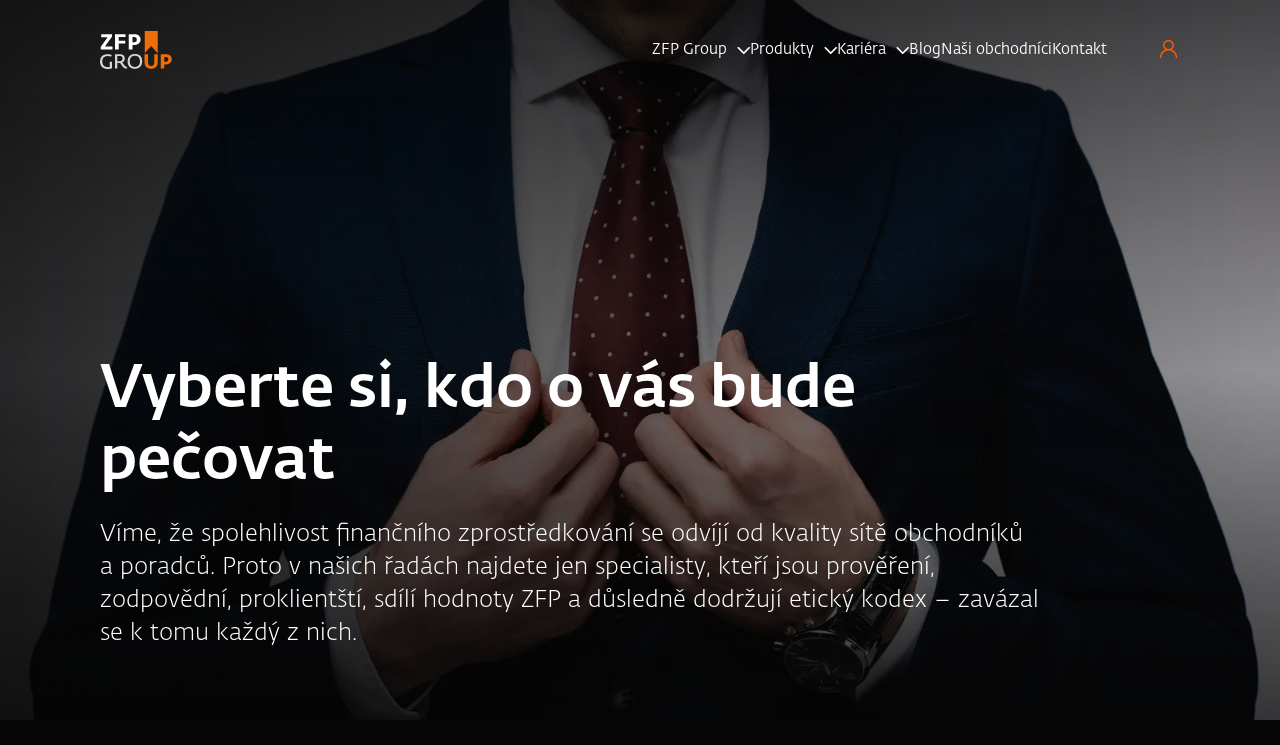

--- FILE ---
content_type: text/html; charset=utf-8
request_url: https://www.zfpgroup.cz/nasi-obchodnici?region=mapa&county=jihomoravsky
body_size: 8806
content:

<!DOCTYPE html>
<html>
<head>
    
<meta charset="utf-8" />
<meta name="viewport" content="width=device-width, initial-scale=1.0">
<meta name="robots" content="index, follow" />
<link href="/favicon.ico" type="image/x-icon" rel="shortcut icon" />
<link href="/favicon.ico" type="image/x-icon" rel="icon" />

    <meta property="og:title" content="Na&#x161;i obchodn&#xED;ci">
    <meta property="og:description" content="Ji&#x17E; od roku 1995 v&#xE1;s prov&#xE1;z&#xED;me sv&#x11B;tem financ&#xED; a podnik&#xE1;n&#xED;. Jsme vzd&#x11B;l&#xE1;vac&#xED; i zprost&#x159;edkovatelsk&#xE1; spole&#x10D;nost a tak&#xE9; investi&#x10D;n&#xED; skupina.">
    <meta property="og:image:alt" content="Na&#x161;i obchodn&#xED;ci">
    <meta property="og:url" content="https://www.zfpgroup.cz/nasi-obchodnici">
    <meta property="og:type" content="website">
    <meta property="og:type">


<script>
    _puxldr = [];
    _puxldn = function (x) { if (window.pux) { window.pux(x); } else if (!_puxldr.includes(x)) { _puxldr.push(x); } }
</script>

<script>
    var puxrs = {
        formComponent: {
            fileUploader: {
                placeholder: 'Nahrát soubor'
            }
        },
        brokers: {
            filter: {
                allProducts: 'Produkt',
                allCounties: 'Okres'
            }
        }
    }
</script>



    <link rel="stylesheet" href="/Group/media/system/core/main.bundle-17510dd3.css" />

        <link rel="stylesheet" href="/Group/media/system/modules/top-image/top-image.bundle-421761b1.css" />
        <link rel="stylesheet" href="/Group/media/system/modules/infinite-repeater/infinite-repeater.bundle-4bcc7897.css" />
        <link rel="stylesheet" href="/Group/media/system/modules/base-filter/base-filter.bundle-aed07ad2.css" />
        <link rel="stylesheet" href="/Group/media/system/modules/broker/broker.bundle-89cd5479.css" />


<title>Na&#x161;i obchodn&#xED;ci | ZFP GROUP</title>

<link href="/_content/Kentico.Content.Web.Rcl/Content/Bundles/Public/systemPageComponents.min.css" rel="stylesheet" />


    
<!-- Google Tag Manager -->
<script>(function(w,d,s,l,i){w[l]=w[l]||[];w[l].push({'gtm.start':
new Date().getTime(),event:'gtm.js'});var f=d.getElementsByTagName(s)[0],
j=d.createElement(s),dl=l!='dataLayer'?'&l='+l:'';j.async=true;j.src=
'https://www.googletagmanager.com/gtm.js?id='+i+dl;f.parentNode.insertBefore(j,f);
})(window,document,'script','dataLayer','GTM-KH7C3MP');</script>
<!-- End Google Tag Manager -->
</head>
<body class="cs-cz" data-culture="cs-cz">
    
<!-- Google Tag Manager (noscript) -->
<noscript><iframe src="https://www.googletagmanager.com/ns.html?id=GTM-KH7C3MP"
height="0" width="0" style="display:none;visibility:hidden"></iframe></noscript>
<!-- End Google Tag Manager (noscript) -->
    

    <div class="main-container" data-side-main>
        <div class="main-container-pusher"></div>
        

<header>
    <div class="wideContainer">
        <div class="header">
            <div class="headerLogo">
                <a href="/">
    <img loading="eager" alt="ZFP Group" src="/Group/media/system/assets/img/logo.svg" />
</a>

            </div>
            <div class="headerInner">
                <div class="headerMenu headerWindow headerWindow--small" data-window="main-menu" data-main="window">
                    <nav>
                        


        <ul>
                <li>
                        <a href="/">
                    <span>ZFP Group</span>
                        </a>
                        <span class="menuOpenner" data-menu-toggle="open">
                            <span>Zp&#x11B;t</span>
                        </span>
        <ul>
                <li>
                        <a href="/portfolio">
                    <span>Portfolio</span>
                        </a>
                </li>
                <li>
                        <a href="/o-skupine">
                    <span>O skupin&#x11B;</span>
                        </a>
                </li>
                <li>
                        <a href="/lide">
                    <span>Lid&#xE9; a statut&#xE1;rn&#xED; org&#xE1;ny</span>
                        </a>
                </li>
                <li>
                        <a href="/vyrocni-zpravy">
                    <span>V&#xFD;ro&#x10D;n&#xED; zpr&#xE1;vy</span>
                        </a>
                </li>
        </ul>
                </li>
                <li>
                        <a href="/produkty">
                    <span>Produkty</span>
                        </a>
                        <span class="menuOpenner" data-menu-toggle="open">
                            <span>Zp&#x11B;t</span>
                        </span>
        <ul>
                <li>
                        <a href="/produkty/investice">
                    <span>Investice</span>
                        </a>
                </li>
                <li>
                        <a href="/produkty/sporeni">
                    <span>Spo&#x159;en&#xED;</span>
                        </a>
                </li>
                <li>
                        <a href="/produkty/uvery">
                    <span>&#xDA;v&#x11B;ry</span>
                        </a>
                </li>
                <li>
                        <a href="/produkty/pojisteni">
                    <span>Poji&#x161;t&#x11B;n&#xED;</span>
                        </a>
                </li>
        </ul>
                </li>
                <li>
                    <span>Kari&#xE9;ra</span>
                        <span class="menuOpenner" data-menu-toggle="open">
                            <span>Zp&#x11B;t</span>
                        </span>
        <ul>
                <li>
                        <a href="/kariera/zamestnani">
                    <span>Zam&#x11B;stn&#xE1;n&#xED;</span>
                        </a>
                </li>
                <li>
                        <a href="/kariera/podnikani">
                    <span>Podnik&#xE1;n&#xED;</span>
                        </a>
                </li>
        </ul>
                </li>
                <li>
                        <a href="/blog">
                    <span>Blog</span>
                        </a>
                </li>
                <li>
                        <a href="/nasi-obchodnici">
                    <span>Na&#x161;i obchodn&#xED;ci</span>
                        </a>
                </li>
                <li>
                        <a href="/kontakt">
                    <span>Kontakt</span>
                        </a>
                </li>
        </ul>

                    </nav>
                    <a href="https://esanon.zfpa.cz/" rel="noopener noreferrer" class="header-accountLink" target="_blank"></a>
                </div>
                <div class="headerRight">
                    <a href="https://esanon.zfpa.cz/" rel="noopener noreferrer" class="header-accountLink header-accountLink--mobile" target="_blank"></a>

                    <div class="headerHamburger" data-open-parent="" data-main="">
                        <span class="headerHamburger-open" data-open="main-menu" data-main=""></span>
                    </div>
                </div>
            </div>
        </div>
    </div>
    <div data-notification="container" class="notificationContainer"></div>
</header>
<div class="header-overlay" data-header-overlay></div>


        <div class="main-container-content">
            <main>
                


<div class="wrapper-default">
    <div class="">

        





<div class="widgetContainer widgetTopImage">

            


    <div class="topImageHero">
            <picture><source media="(min-width:3200px)" srcset="/img-thumbs/eZx8KlxnAZfjfQ2qGQO9ZY4Z1CxjnE4Rjuyigv4qZprrSzRGq9sfFb8JaX2KeGiyhlOsIGN7SHQLRg5pULG6gZ/obchodnici-min.jpg"></source><source media="(min-width:1924px)" srcset="/img-thumbs/eZx8KlxnAZfjfQ2qGQO9ZY4Z1CxjnE4Rjuyigv4qZprrSzRGq9sfFb8JaX2KeGiyhlOsIGN7SHQLRg5pULG6gZ/obchodnici-min.jpg"></source><source media="(min-width:1200px)" srcset="/img-thumbs/eZx8KlxnAZfjfQ2qGQO9ZY4Z1CxjnE4Rjuyigv4qZprrSzRGq9sfFb8JaX2KeGiyiTVuoLGtzjmf4D5mzIzltt/obchodnici-min.jpg"></source><source media="(min-width:1400px)" srcset="/img-thumbs/eZx8KlxnAZfjfQ2qGQO9ZY4Z1CxjnE4Rjuyigv4qZprrSzRGq9sfFb8JaX2KeGiyhlOsIGN7SHQLRg5pULG6gZ/obchodnici-min.jpg"></source><source media="(min-width:768px)" srcset="/img-thumbs/eZx8KlxnAZfjfQ2qGQO9ZY4Z1CxjnE4Rjuyigv4qZprrSzRGq9sfFb8JaX2KeGiyiZlwPa1TTco7o7FGsHAsk2/obchodnici-min.jpg"></source><img alt="Na&#x161;i obchodn&#xED;ci" class="topImageHero-image-desktop " fetchPriority="high" loading="eager" src="/img-thumbs/eZx8KlxnAZfjfQ2qGQO9ZY4Z1CxjnE4Rjuyigv4qZprrSzRGq9sfFb8JaX2KeGiyhMfbTbl3kjAnP3acVDQXrt/obchodnici-min.jpg"></img></picture>


        <div class="topImageHero-texts">
            <div class="puxContainer">
                <div class="topImageHero-content">
                    <h1>Vyberte si, kdo o vás bude pečovat</h1><p>Víme, že spolehlivost finančního zprostředkování se odvíjí od kvality sítě obchodníků a poradců. Proto v našich řadách najdete jen specialisty, kteří jsou prověření, zodpovědní, proklientští, sdílí hodnoty ZFP a důsledně dodržují etický kodex – zavázal se k tomu každý z nich.</p>
                </div>
            </div>
        </div>

    </div>

</div>

    



    </div>
</div>

<div class="pt-double">
    <script>
        var regionIDs = [{"id":"relation/442461","alias":"Moravskoslezsky","counties":[{"label":"Ostrava-město","value":"Ostrava-mesto"},{"label":"Nový Jičín","value":"Novy-Jicin"},{"label":"Karviná","value":"Karvina"},{"label":"Bruntál","value":"Bruntal"},{"label":"Frýdek-Místek","value":"Frydek-Mistek"},{"label":"Opava","value":"Opava"}]},{"id":"relation/442311","alias":"Jihomoravsky","counties":[{"label":"Brno-město","value":"Brno-mesto"},{"label":"Blansko","value":"Blansko"},{"label":"Břeclav","value":"Breclav"},{"label":"Hodonín","value":"Hodonin"},{"label":"Brno-venkov","value":"Brno-venkov"},{"label":"Znojmo","value":"Znojmo"},{"label":"Vyškov","value":"Vyskov"}]},{"id":"relation/442397","alias":"Stredocesky","counties":[{"label":"Praha-východ","value":"Praha-vychod"},{"label":"Příbram","value":"Pribram"},{"label":"Praha-západ","value":"Praha-zapad"},{"label":"Beroun","value":"Beroun"},{"label":"Kladno","value":"Kladno"},{"label":"Tábor","value":"Tabor"},{"label":"Strakonice","value":"Strakonice"},{"label":"Kutná Hora","value":"Kutna-Hora"},{"label":"Mladá Boleslav","value":"Mlada-Boleslav"},{"label":"Benešov","value":"Benesov"},{"label":"Rakovník","value":"Rakovnik"},{"label":"Nymburk","value":"Nymburk"}]},{"id":"relation/442463","alias":"Kralovehradecky","counties":[{"label":"Hradec Králové","value":"Hradec-Kralove"},{"label":"Trutnov","value":"Trutnov"},{"label":"Rychnov nad Kněžnou","value":"Rychnov-nad-Kneznou"}]},{"id":"relation/442459","alias":"Olomoucky","counties":[{"label":"Olomouc","value":"Olomouc"},{"label":"Šumperk","value":"Sumperk"},{"label":"Prostějov","value":"Prostejov"},{"label":"Přerov","value":"Prerov"}]},{"id":"relation/442453","alias":"Vysocina","counties":[{"label":"Žďár nad Sázavou","value":"Zdar-nad-Sazavou"},{"label":"Třebíč","value":"Trebic"},{"label":"Havlíčkův Brod","value":"Havlickuv-Brod"},{"label":"Jihlava","value":"Jihlava"}]},{"id":"relation/442449","alias":"Zlinsky","counties":[{"label":"Uherské Hradiště","value":"Uherske-Hradiste"},{"label":"Kroměříž","value":"Kromeriz"},{"label":"Zlín","value":"Zlin"},{"label":"Vsetín","value":"Vsetin"}]},{"id":"relation/435514","alias":"Praha","counties":[{"label":"Hlavní město Praha","value":"Hlavni-mesto-Praha"}]},{"id":"relation/442455","alias":"Liberecky","counties":[{"label":"Liberec","value":"Liberec"},{"label":"Česká Lípa","value":"Ceska-Lipa"},{"label":"Semily","value":"Semily"},{"label":"Jablonec nad Nisou","value":"Jablonec-nad-Nisou"}]},{"id":"relation/442460","alias":"Pardubicky","counties":[{"label":"Svitavy","value":"Svitavy"},{"label":"Chrudim","value":"Chrudim"},{"label":"Ústí nad Orlicí","value":"Usti-nad-Orlici"},{"label":"Pardubice","value":"Pardubice"}]},{"id":"relation/442466","alias":"Plzensky","counties":[{"label":"Rokycany","value":"Rokycany"},{"label":"Plzeň-sever","value":"Plzen-sever"},{"label":"Plzeň-město","value":"Plzen-mesto"},{"label":"Klatovy","value":"Klatovy"},{"label":"Plzeň-jih","value":"Plzen-jih"}]},{"id":"relation/442314","alias":"Karlovarsky","counties":[{"label":"Cheb","value":"Cheb"},{"label":"Sokolov","value":"Sokolov"}]},{"id":"relation/442321","alias":"Jihocesky","counties":[{"label":"Písek","value":"Pisek"},{"label":"České Budějovice","value":"Ceske-Budejovice"}]},{"id":"relation/442452","alias":"Ustecky","counties":[{"label":"Chomutov","value":"Chomutov"},{"label":"Louny","value":"Louny"},{"label":"Karlovy Vary","value":"Karlovy-Vary"},{"label":"Děčín","value":"Decin"},{"label":"Litoměřice","value":"Litomerice"},{"label":"Most","value":"Most"}]}];
    </script>
    <div class="puxContainer">
        <div class="mb-default smallerText">
            <h2>VYBERTE LOKALITU</h2>
<p>Najděte si poradce ze svého okolí.</p>
        </div>
        <div class="brokersMap-wrapper loading">
            <div id="brokersMap"></div>
        </div>
        <div class="brokersMap-filter pt-default pb-double">
            <div class="brokersMap-filterItem brokerProductContainer">
                    <select data-allow-deselect="true" data-placeholder="Produkt">
                        <option data-placeholder="true"></option>
                            <option value="investice">
                                Investice
                            </option>
                            <option value="sporeni">
                                Spo&#x159;en&#xED;
                            </option>
                            <option value="uvery">
                                &#xDA;v&#x11B;ry
                            </option>
                            <option value="pojisteni">
                                Poji&#x161;t&#x11B;n&#xED;
                            </option>
                            <option value="reality">
                                Reality
                            </option>
                    </select>
            </div>
            <div class="brokersMap-filterItem brokerCountyContainer">
            </div>
        </div>
    </div>
</div>



<div class="wrapper-default">
    <div class="puxContainer">

        

    </div>
</div>

    <div class="pb-double">
        <div class="puxContainer">
            


    <div class="infiniteRepeater"
     data-url=""
     data-pages=""
     data-pages-text="Pux.InfiniteRepeater.ItemsPerPage"
     data-show-pager="true"
     data-no-data-text="Nebyli nalezeni &#x17E;&#xE1;dn&#xED; obchodn&#xED; z&#xE1;stupci"
     data-load-more-text="ZOBRAZIT V&#xCD;CE"
     data-results-found-text="Pux.InfiniteRepeater.ResultsFound.FiveOrMore"
     data-custom-empty-result="false"
     data-page-size="12"
     data-results-count="-1"
     data-repeater-id="0"
     data-correlation-id="e3df3d77-abd7-425e-8b31-30da1e32a16c">
        <div class="itemsContainer brokersContainer" data-ir-container>
            

        </div>
        <div class="infiniteRepeater-bottom" data-ir-bottom>
            <div class="infiniteRepeater-pages" data-ir-pages></div>
            <div class="infiniteRepeater-load-more" data-ir-load-more></div>
            <div class="infiniteRepeater-pager" data-ir-pager></div>
            <div class="infiniteRepeater-scroll">
                <a href="#top" class="btn-scroll-top" aria-label="Categories.ScrollUp"><span>Pux.Button.ScrollTop</span></a>
            </div>
        </div>
    </div>
    

        </div>
    </div>
    



<div class="wrapper-default">
    <div class="puxContainer">

        

    </div>
</div>


                


<footer>
    <div class="puxContainer">
        <div class="footer-container">
            <div class="footer-header">
                <div class="footer-logo">
                    <a href="/">
                        <svg xmlns="http://www.w3.org/2000/svg" viewBox="0 0 71.52 37.21">
                            <defs>
                                <style>
                                    .footer-fill {
                                        fill: #fff;
                                    }
                                </style>
                            </defs>
                            <g id="Vrstva_2" data-name="Vrstva 2">
                                <g id="Vrstva_1-2" data-name="Vrstva 1">
                                    <polygon class="footer-fill"
                                             points="1.15 2.65 1.15 5.65 7.52 5.65 0.6 15.28 0.6 17.71 12.42 17.71 12.42 14.71 4.96 14.71 11.97 4.95 11.97 2.65 1.15 2.65" />
                                    <polygon class="footer-fill"
                                             points="14.97 2.65 25.49 2.65 25.49 5.48 18.59 5.48 18.59 9.21 25.02 9.21 25.02 11.83 18.59 11.83 18.59 17.71 14.97 17.71 14.97 2.65" />
                                    <path class="footer-fill"
                                          d="M32.38,10.66h1.23c2.26,0,3.07-1.17,3.07-2.58s-.62-2.6-2.56-2.6H32.38Zm-3.65-8h5.86c3.39,0,5.82,2,5.82,5.35,0,3-2.43,5.45-6.93,5.45h-1.1v4.26H28.73Z" />
                                    <path class="footer-fill"
                                          d="M0,30c0-4.67,2.66-7.41,7.47-7.41a9.36,9.36,0,0,1,4.17.77L11,25a10,10,0,0,0-3.54-.59c-2.84,0-5.28,1.51-5.28,5.36s2.56,5.62,5.62,5.62a10.26,10.26,0,0,0,1.89-.21V30H11.9v6.54a12.8,12.8,0,0,1-4.43.69C2.78,37.21,0,34.39,0,30" />
                                    <path class="footer-fill"
                                          d="M18.88,29.61c2.16,0,3.55-.72,3.55-2.72s-1-2.67-3.06-2.67H17.09v5.39Zm3.38,4.83L19.93,31.2a7.17,7.17,0,0,1-1.17.08H17.09v5.44H14.92V22.49h4.89c2.86,0,4.87,1.34,4.87,4.3a4,4,0,0,1-2.58,3.89l2,2.7A5,5,0,0,0,27,35.27l-.49,1.67a5.75,5.75,0,0,1-4.29-2.5" />
                                    <path class="footer-fill"
                                          d="M39.82,29.59c0-3.16-1.74-5.56-5.06-5.56s-5.11,2.4-5.11,5.52,1.59,5.64,5,5.64c3.61,0,5.2-2.44,5.2-5.6m-12.34,0c0-4.47,2.95-7.29,7.46-7.29,4.76,0,7.07,3.14,7.07,7.33C42,34,39.27,37,34.56,37s-7.08-3-7.08-7.39" />
                                    <path class="footer-fill"
                                          d="M44.41,31V22.57h3.44v8.27c0,2.16,1,3.36,3.14,3.36s3.14-1.26,3.14-3.78V22.57h3.35v7.91c0,4.94-3.33,6.5-6.49,6.5s-6.58-1.44-6.58-6" />
                                    <polygon class="footer-fill" points="44.46 0 44.46 21.5 50.98 14.93 57.45 21.5 57.45 0 44.46 0" />
                                    <path class="footer-fill"
                                          d="M64,30.1h1.16C67.25,30.1,68,29,68,27.68a2.14,2.14,0,0,0-2.4-2.45H64Zm-3.42-7.53h5.5c3.18,0,5.47,1.86,5.47,5,0,2.78-2.29,5.12-6.51,5.12H64v4H60.55Z" />
                                </g>
                            </g>
                        </svg>
                    </a>
                </div>
                <div class="footer-list">
                    <ul><li><a href="/dokumenty-ke-stazeni" target="_blank">DOKUMENTY</a></li><li><a href="/kontakt" target="_blank">KONTAKT</a></li><li><a href="/getContentAsset/ed9ea719-cae3-4cba-aeb4-c4f58b6fe0bc/1f304fa2-3c33-4679-a12e-164d6cb4606e/ZasadyZpracovaniOsobnichUdaju_231220_VS_2024.pdf?language=cs-CZ" target="_blank" rel="noopener noreferrer">GDPR</a></li><li><a id="pux-cookies-settings">COOKIES</a></li></ul>
                </div>
            </div>
            <div class="footer-columns-container">
                <div class="footer-columns">
                    <div class="footer-column">
                        <div class="h4">ZFP GROUP, a.s.</div><p>Vzděláváním vytváříme cestu k finanční svobodě již od roku 1995.<br>&nbsp;</p><ul><li><a href="https://goo.gl/maps/jrdyu9PRCosiBK4H9" target="_blank">náměstí T. G. Masaryka 3048/10a, 690 02 Břeclav</a></li><li><a href="tel:+420519361240">+420 519 361 240</a></li><li><a href="mailto:info@zfpgroup.cz">info@zfpgroup.cz</a></li></ul><p><iframe allowfullscreen="" height="180" src="https://www.google.com/maps/embed?pb=!1m18!1m12!1m3!1d2630.1823250059074!2d16.8796321!3d48.7593144!2m3!1f0!2f0!3f0!3m2!1i1024!2i768!4f13.1!3m3!1m2!1s0x476d2aa6607ce4c9%3A0x577f49892a592ad3!2sn%C3%A1m.%20T.%20G.%20Masaryka%203048%2F10a%2C%20690%2002%20B%C5%99eclav!5e0!3m2!1scs!2scz!4v1687339039470!5m2!1scs!2scz" style="border: 0" width="650"></iframe></p><!--div class="map-canvas"&gt;
&lt;ul class="map-points"&gt;
	&lt;li data-lat="48.7593178" data-lon="16.8751474"&gt;&nbsp;&lt;/li&gt;
&lt;/ul&gt;
&lt;/div-->
                    </div>
                    <div class="footer-column">
                        <div class="h4">NAŠE PORTFOLIO</div><p>Prohlédněte si portfolio našich dceřiných společností a dalších projektů, ve kterých se aktivně angažujeme.<br>&nbsp;</p><ul><li><a href="https://zfpa.cz/" target="_blank">ZFP akademie</a></li><li><a href="https://www.zfpinvest.com/" target="_blank">ZFP Investments</a></li><li><a href="https://www.zfp-finance.cz/" target="_blank">ZFP Finance I.</a></li><li><a href="https://www.zfp-gold.cz/" target="_blank">ZFP Gold</a></li><li><a href="https://www.zfpwi.cz/" target="_blank">ZFP World Index</a></li><li><a href="https://www.zfpreality.cz/" target="_blank">ZFP Reality</a></li><li><a href="https://www.hotelyakademie.cz/" target="_blank">Hotely Akademie</a></li></ul>
                    </div>
                    <div class="footer-column">
                        <div class="h4">ŠANON KLIENTA</div><p><span>Stáhněte si mobilní aplikaci Šanon klienta a vaše produkty budete mít vždy po ruce.&nbsp;</span><span class="multi-italic multi-font-weight">Přehledně, jednoduše a na jednom místě.</span><span class="multi-font-weight">&nbsp;</span></p><p><a rel="noopener noreferrer nofollow" href="https://esanon.zfpa.cz/" target="_blank"><span><strong>Více informací</strong></span></a></p><p><br></p><div class="h4">SLEDUJTE NÁS NA SOCIÁLNÍCH SÍTÍCH</div>
                        <div class="footer-social">
                            <ul>
                                <li>
                                    <a class="socialLink socialLink--facebook" href="https://www.facebook.com/zfpgroupcz/" rel="noopener noreferrer" target="_blank">
                                        Facebook
                                    </a>
                                </li>
                                <li>
                                    <a class="socialLink socialLink--linkedin" href="https://www.linkedin.com/company/zfpgroupcz/" rel="noopener noreferrer" target="_blank">
                                        LinkedIn
                                    </a>
                                </li>
                                <li>
                                    <a class="socialLink socialLink--youtube" href="https://www.youtube.com/channel/UCZbK1Np2Rgni6FAftGIgNPg/featured" rel="noopener noreferrer" target="_blank">
                                        Youtube
                                    </a>
                                </li>
                                <li>
                                    <a class="socialLink socialLink--instagram" href="https://www.instagram.com/zfpgroupcz/" rel="noopener noreferrer" target="_blank">
                                        Instagram
                                    </a>
                                </li>
                            </ul>
                        </div>
                    </div>
                </div>
            </div>
            <div class="footer-bottom-list">
                <ul><li><a href="/getContentAsset/ed9ea719-cae3-4cba-aeb4-c4f58b6fe0bc/1f304fa2-3c33-4679-a12e-164d6cb4606e/ZasadyZpracovaniOsobnichUdaju_231220_VS_2024.pdf?language=cs-CZ" target="_blank" rel="noopener noreferrer">Zásady zpracování osobních údajů</a></li><li><a href="/getContentAsset/e73e3aab-0b78-48c8-b250-fc8f0c312bdc/1f304fa2-3c33-4679-a12e-164d6cb4606e/Uplatneni-prav-subjektu-udaju_Platne-od-01-08-2022_Web_ZFP-GROUP.pdf?language=cs-CZ" target="_blank" rel="noopener noreferrer">Uplatnění práv subjektů</a></li><li><a href="/getContentAsset/caa166af-bb25-46ad-a3af-1bd39df7dac7/1f304fa2-3c33-4679-a12e-164d6cb4606e/nove_OdvolaniSouhlasu_231219_VS.pdf?language=cs-CZ" target="_blank" rel="noopener noreferrer">Odvolání souhlasu se zpracováním</a></li></ul>
            </div>
        </div>
        <div class="footer-copy">
            <p>© ZFP GROUP, a.s., se sídlem náměstí T. G. Masaryka 3048/10a, 690 02 Břeclav, IČ: 293 60 951, zapsaná v obchodním rejstříku vedeném Krajským soudem v Brně, oddíl B, vložka 6651</p>
        </div>
    </div>
</footer>



<script type="application/ld+json">{
  "@context": "http://schema.org",
  "@type": "Organization",
  "logo": "/Group/media/system/assets/img/logo.svg",
  "email": "info@zfpgroup.cz",
  "telephone": "519 361 240",
  "name": "ZFP GROUP, a.s.",
  "url": "https://www.zfpgroup.cz"
}</script>


<script>
    _puxldn("./modules/top-image/top-image.bundle");
_puxldn("./modules/infinite-repeater/infinite-repeater.bundle");
_puxldn("./modules/base-filter/base-filter.bundle");
_puxldn("./modules/broker/broker.bundle");
</script>



    <script type="module" src="/Group/media/system/index-9675c8c8.js"></script>


<script src="/_content/Kentico.Content.Web.Rcl/Content/Bundles/Public/systemFormComponents.min.js"></script>

            </main>
        </div>
    </div>
    

</body>
</html>


--- FILE ---
content_type: text/css
request_url: https://www.zfpgroup.cz/Group/media/system/core/main.bundle-17510dd3.css
body_size: 33961
content:
@keyframes rotating{100%{transform:rotate(360deg)}}*,*::before,*::after{box-sizing:border-box}@media(prefers-reduced-motion: no-preference){:root{scroll-behavior:smooth}}html{line-height:1.15;-webkit-text-size-adjust:100%}body{margin:0}hr{overflow:visible;height:0;box-sizing:content-box}video{outline:0}a{background-color:rgba(0,0,0,0)}sub,sup{position:relative;font-size:75%;line-height:0;vertical-align:baseline}sub{bottom:-0.25em}sup{top:-0.5em}img{border-style:none;vertical-align:middle}button,input,optgroup,select,textarea{margin:0;font-family:inherit;font-size:100%;line-height:1.15}button,input{overflow:visible}p{margin:0 0 1.5rem}ol,ul{padding:0;margin:0}b,strong{font-weight:700}table{border-collapse:collapse;caption-side:bottom}th{text-align:inherit;text-align:-webkit-match-parent}thead,tbody,tfoot,tr,td,th{border-width:0;border-style:none;border-color:inherit}button,[type=button],[type=reset],[type=submit]{border:none;-webkit-appearance:button}button{border-radius:0}button:focus{outline:dotted 1px;outline:-webkit-focus-ring-color auto 5px}input,button,select,optgroup,textarea{margin:0;font-family:inherit;font-size:inherit;line-height:inherit}button,select{text-transform:none}[role=button]{cursor:pointer}select{word-wrap:normal}textarea{overflow:auto;resize:vertical}iframe{border:0}[hidden]{display:none}:root{--notification-height: 0px;--header-height: 220px}html{font-size:10px}@media(min-width: 1921px){html{font-size:11px}}@media(min-width: 2200px){html{font-size:13.5px}}html,body{height:100%;color:#fff;font-family:"Fedra",sans-serif;scroll-behavior:smooth}html.no-scroll,html.disable-scroll,body.no-scroll,body.disable-scroll{overflow:hidden}body{background:#050505;color:#fff;font-size:clamp(1.5rem, 1.1111111111vw, 1.6rem);line-height:clamp(2.2rem, 1.6666666667vw, 2.4rem);font-weight:300}main{display:flex;overflow-x:hidden;overflow-y:visible;min-height:100vh;flex-flow:column nowrap}@media(min-width: 75rem){main{transition:250ms}}main .content{position:relative;flex:1 0 auto;padding:clamp(10rem, 12.5vw, 18rem) 0 0 0}.target{scroll-margin-top:calc(var(--header-height) + var(--notification-height))}@media(min-width: 75rem){.target{scroll-margin-top:var(--header-height)}}@keyframes shine{to{background-position-x:-200%}}.cookies-container .pux-container{width:100%;max-width:144rem;padding-right:2rem;padding-left:2rem;margin:0 auto}@media(min-width: 48rem){.cookies-container .pux-container{padding-right:10rem;padding-left:10rem}}.cookies-container .cookies-inner-title{color:#ff5c00}.cookies-container .btn-primary:after{font-size:clamp(1.8rem, 1.5277777778vw, 2.2rem)}.cookies-modal{background:var(--cookies-background)}.cookies-modal .cookies-modal-content{background:var(--cookies-background);color:#fff}.checkbox-cookies label{transform:none;top:auto;left:auto;margin:0;cursor:pointer}.checkbox-cookies label:after{font-size:2.2rem;line-height:20px !important;opacity:0}.cookies-container .cookies-btn,.cookies-modal-footer a{position:relative;border:1px solid #ff5c00;font-size:1.4rem;font-weight:500;text-transform:uppercase}.cookies-container .cookies-btn:hover,.cookies-modal-footer a:hover{color:#fff;background-color:var(--cookies-checkbox-background)}.cookies-container .cookies-btn:before,.cookies-modal-footer a:before{position:absolute;z-index:-1;top:0;right:0;bottom:0;left:0;padding:0;margin:0;background:linear-gradient(99.01deg, rgb(255, 92, 0) 0%, rgb(213, 77, 0) 100%);content:"";opacity:0;pointer-events:none;transition:.3s ease-out}.cookies-container .cookies-btn:hover:before,.cookies-modal-footer a:hover:before{opacity:1}.cookies-container .cookies-modal-footer a{font-size:1.2rem}@font-face{font-family:"Fedra";font-style:normal;font-weight:400;src:url("/Group/media/system/assets/fonts/FedraSans/FedraSansPro-Book.otf") format("opentype")}@font-face{font-family:"Fedra";font-style:normal;font-weight:300;src:url("/Group/media/system/assets/fonts/FedraSans/FedraSansPro-Light.otf") format("opentype")}@font-face{font-family:"Fedra";font-style:normal;font-weight:500;src:url("/Group/media/system/assets/fonts/FedraSans/FedraSansPro-Medium.otf") format("opentype")}@font-face{font-family:"Fedra";font-style:normal;font-weight:700;src:url("/Group/media/system/assets/fonts/FedraSans/FedraSansPro-Bold.otf") format("opentype")}h1,.h1{margin:0 0 2rem 0;color:#fff;font-size:clamp(3.6rem, 5.5555555556vw, 8rem);font-weight:500;letter-spacing:clamp(0, 0vw, 0);line-height:1.2}h2,.h2{margin:0 0 2rem 0;color:#fff;font-size:clamp(3.2rem, 3.3333333333vw, 4.8rem);font-weight:500;letter-spacing:clamp(0, 0vw, 0);line-height:1.2}h3,.h3{margin:0 0 2rem 0;color:#fff;font-size:clamp(2.6rem, 2.7777777778vw, 4rem);font-weight:500;letter-spacing:clamp(0, 0vw, 0);line-height:1.2}h4,.h4{display:block;margin:0 0 2rem 0;color:#fff;font-size:clamp(1.8rem, 1.5277777778vw, 2.2rem);font-weight:500;line-height:1.2}h5,.h5{margin:0 0 2rem 0;color:#fff;font-size:clamp(1.8rem, 1.3888888889vw, 2rem);font-weight:500;line-height:clamp(2.1rem, 1.6666666667vw, 2.4rem)}big,.perex{margin:0;font-size:clamp(1.8rem, 1.6666666667vw, 2.4rem);font-weight:300;letter-spacing:clamp(0, 0vw, 0);line-height:1.35}small,.small-text{font-size:1.4rem;letter-spacing:0;line-height:2.1rem}.xsmall-text{font-size:1.2rem;letter-spacing:0;line-height:1.6rem}main ol{padding:0;margin:0;counter-reset:my-ol;list-style:none}main ol>li{position:relative;padding:0 0 0 2.2rem;margin:0 0 .5rem 0}main ol>li:before{position:absolute;top:0;left:0;color:#ff5c00;content:counter(my-ol) ".";counter-increment:my-ol;font-family:"Fedra",sans-serif !important;font-size:inherit;font-weight:400;line-height:inherit}main ul{padding:0 0 0 2rem;margin:0 0 0 .8rem;list-style:disc}main ul li{padding:0;margin:0 0 1rem 0;font-weight:300;line-height:1.5}[class^=icon-]::before,[class*=" icon-"]::before{font-size:1.4rem;line-height:1}[class^=icon-] span,[class*=" icon-"] span{font-family:"Inter",sans-serif !important}.puxContainer,.wideContainer,.smallContainer,.smallerContainer{width:100%;padding-right:2rem;padding-left:2rem;margin-right:auto;margin-left:auto}.puxContainer:after,.wideContainer:after,.smallContainer:after,.smallerContainer:after{display:block;clear:both;content:""}@media(min-width: 75rem){.puxContainer,.wideContainer,.smallContainer,.smallerContainer{padding-right:10rem;padding-left:10rem}}.puxContainer .puxContainer,.puxContainer .wideContainer,.puxContainer .smallContainer,.puxContainer .smallerContainer,.wideContainer .puxContainer,.wideContainer .wideContainer,.wideContainer .smallContainer,.wideContainer .smallerContainer,.smallContainer .puxContainer,.smallContainer .wideContainer,.smallContainer .smallContainer,.smallContainer .smallerContainer,.smallerContainer .puxContainer,.smallerContainer .wideContainer,.smallerContainer .smallContainer,.smallerContainer .smallerContainer{padding-right:0;padding-left:0}.puxContainer.container--left,.wideContainer.container--left,.smallContainer.container--left,.smallerContainer.container--left{margin:0}.puxContainer{max-width:144rem}.wideContainer{max-width:144rem}.smallContainer{max-width:84rem;margin-right:0;margin-left:0}.smallerContainer{margin-right:0;margin-left:0}@media(min-width: 62rem){.smallerContainer{max-width:60rem}}.smallContainerBorder{max-width:84rem;padding-top:2rem;padding-bottom:2rem;padding-left:2rem;border-left:1px solid #c4c4c4;margin-right:0;margin-left:0}@media(min-width: 62rem){.smallContainerBorder{padding-top:4rem;padding-bottom:4rem;padding-left:4rem}}.smallContainerBorder :first-child{margin-top:0}.smallContainerBorder :last-child{margin-bottom:0}.smallerContainerBorder{padding-top:2rem;padding-bottom:2rem;padding-left:2rem;border-left:1px solid #c4c4c4;margin-right:0;margin-left:0}@media(min-width: 62rem){.smallerContainerBorder{max-width:50%;padding-top:4rem;padding-bottom:4rem;padding-left:4rem}}.smallerContainerBorder :first-child{margin-top:0}.smallerContainerBorder :last-child{margin-bottom:0}.sectionContainer--white{background-color:#050505}.sectionContainer--white+.sectionContainer--white{padding-top:0}.sectionContainer--grey{background-color:#C4C4C4}.sectionContainer--grey+.sectionContainer--grey{padding-top:0}.sectionContainer--red{background-color:#f6eeee}.sectionContainer--red+.sectionContainer--red{padding-top:0}.sectionContainer--blue{background-color:#C4C4C4}.sectionContainer--blue+.sectionContainer--blue{padding-top:0}.sectionContainer .line{margin:0}.sectionRow,.row{display:flex;flex-wrap:wrap;gap:0 4rem}.widgetContainer,.sectionContainer{padding:clamp(3rem, 4.1666666667vw, 6rem) 0}.widgetContainer>*:first-child{margin-top:0}.widgetContainer .widgetContainerTitle{margin:0 0 3rem 0}@media(min-width: 62rem){.widgetContainer .widgetContainerTitle{margin:0 0 6rem 0}}.widgetContainer .widgetContainerTitle.widgetContainerTitle--perex{margin:0;font-size:clamp(1.8rem, 1.6666666667vw, 2.4rem);font-weight:300;letter-spacing:clamp(0, 0vw, 0);line-height:1.35}.widgetContainer .widgetContainerTitle.widgetContainerTitle--smallContainer p,.widgetContainer .widgetContainerTitle.widgetContainerTitle--smallContainer div{max-width:84rem}.widgetContainer .widgetContainerTitle.widgetContainerTitle--smallContainer.widgetContainerTitle--breakHeadings{max-width:84rem}.widgetContainer .widgetContainerTitle.widgetContainerTitle--smallerContainer p,.widgetContainer .widgetContainerTitle.widgetContainerTitle--smallerContainer div{max-width:60rem}.widgetContainer .widgetContainerTitle.widgetContainerTitle--smallerContainer.widgetContainerTitle--breakHeadings{max-width:60rem}.widgetContainer>*:last-child{margin-bottom:0}.widgetContainer+.widgetContainer{padding-top:clamp(3rem, 4.1666666667vw, 6rem)}.col-100{position:relative;display:block;width:100%;flex-basis:100%}.gridBlock.gridBlock--1-1{display:grid;grid-template-columns:1fr;grid-template-rows:auto}@media(min-width: 62rem){.gridBlock.gridBlock--1-1{grid-template-columns:1fr 1fr}}.sameHeight .col-100{display:flex}.sameHeight .widgetContainer{display:flex;width:100%}.sameHeight .widgetContainer>div{width:100%}@media(min-width: 35.9375rem){.col-sm-50{flex-basis:calc(50% - (4rem / 2))}}@media(min-width: 48rem){.col-md-25{flex-basis:calc(25% - (4rem / 1.25))}.col-md-33{flex-basis:calc(33.3333333333% - (4rem / 1.5))}.col-md-50{flex-basis:calc(50% - (4rem / 2))}.col-md-66{flex-basis:calc(66.6666666667% - (4rem / 3))}.col-md-75{flex-basis:calc(75% - (4rem / 5))}}@media(min-width: 62rem){.col-lg-25{flex-basis:calc(25% - (4rem / 1.25))}.col-lg-33{flex-basis:calc(33.3333333333% - (4rem / 1.5))}.col-lg-50{flex-basis:calc(50% - (4rem / 2))}.col-lg-66{flex-basis:calc(66.6666666667% - (4rem / 3))}.col-lg-75{flex-basis:calc(75% - (4rem / 5))}}@media(min-width: 75rem){.col-xl-25{flex-basis:calc(25% - (4rem / 1.25))}.col-xl-33{flex-basis:calc(33.3333333333% - (4rem / 1.5))}.col-xl-50{flex-basis:calc(50% - (4rem / 2))}.col-xl-66{flex-basis:calc(66.6666666667% - (4rem / 3))}.col-xl-75{flex-basis:calc(75% - (4rem / 5))}}.titleBox{display:flex;flex-wrap:wrap;justify-content:space-between;margin:clamp(4rem, 3.4722222222vw, 5rem) -2rem 0 -2rem}.titleBox .titleBox-title,.titleBox .titleBox-btn{padding:0 2rem 4rem 2rem}.titleBox h1,.titleBox h2{margin:0}.mapContainer{position:relative}.mapContainer>.sectionContainer{position:relative;z-index:4}.mapContainer>img.mapContainer-image{display:none}@media(min-width: 62rem){.mapContainer>img.mapContainer-image{position:absolute;z-index:1;top:0;left:45%;display:block;height:90%;transform:translateX(-40%)}}@media(min-width: 62rem){.mapContainer:before{position:absolute;z-index:2;top:0;right:0;left:0;height:20%;background:linear-gradient(0deg, rgba(0, 0, 0, 0) 0%, #050505 100%);content:""}.mapContainer:after{position:absolute;z-index:2;right:0;bottom:10%;left:0;height:40%;background:linear-gradient(180deg, rgba(0, 0, 0, 0) 0%, #050505 100%);content:""}}.page404{padding-top:6rem}@media(min-width: 75rem){.page404{padding-top:10rem}}.page404-image{margin:5rem 0}.page404-image svg{display:block;width:30rem;max-width:100%;height:40rem;margin:0 auto}::-webkit-scrollbar{width:5px}@media(min-width: 48rem){::-webkit-scrollbar{width:10px}}::-webkit-scrollbar-track{background:#000}::-webkit-scrollbar-thumb{background:#c4c4c4}::-webkit-scrollbar-thumb:hover{background:#ff5c00}img{max-width:100%}.items-container.ir-no-data{display:flex;align-items:center;justify-content:center;margin:0}.infinite-repeater-no-data{margin:4rem 0;font-size:1.8rem;letter-spacing:0;line-height:2.4rem}.ps-relative{position:relative}.ps-absolute{position:absolute}.ps-fixed{position:fixed}.line{width:100%;height:1px;margin:clamp(3rem, 4.1666666667vw, 6rem) 0;background:#c1d0e1}[data-target-loading].is-loading,tbody.is-loading,div.is-loading{position:relative;min-height:15rem}[data-target-loading].is-loading:before,tbody.is-loading:before,div.is-loading:before{position:absolute;z-index:67;top:5rem;left:50%;display:inline-block;width:4rem;height:4rem;padding:.5rem;border:solid .5rem #ff5c00;border-radius:50%;border-right-color:rgba(0,0,0,0);border-left-color:rgba(0,0,0,0);margin-left:-2rem;animation:discRotate 1.5s ease infinite,spinDisc 1.5s ease infinite;background-clip:content-box;content:""}[data-target-loading].is-loading:after,tbody.is-loading:after,div.is-loading:after{position:absolute;z-index:66;top:0;left:0;width:100%;height:100%;-webkit-backdrop-filter:blur(2px);backdrop-filter:blur(2px);background:rgba(0,0,0,.3);content:""}main [data-target-loading].loading:after,main tbody.loading:after,main div.loading:after{top:-3%;left:-3%;width:106%;height:106%}form.is-loading-cart .btn--cart:before{width:2rem;height:2rem;border:3px solid rgba(0,0,0,.2);border-radius:50%;border-top:3px solid #fff;animation:rotating 1.2s infinite cubic-bezier(0.785, 0.135, 0.15, 0.86);content:"" !important}@keyframes rotating{100%{transform:rotate(360deg)}}@keyframes spinDisc{0%{border-width:.4rem}50%{border-width:.8rem}100%{border-width:.4rem}}@keyframes discRotate{100%{transform:rotate(1turn)}}.pt-20{padding-top:clamp(1rem, 1.3888888889vw, 2rem) !important}.pb-20{padding-bottom:clamp(1rem, 1.3888888889vw, 2rem) !important}.mt-20{margin-top:clamp(1rem, 1.3888888889vw, 2rem) !important}.mb-20{margin-bottom:clamp(1rem, 1.3888888889vw, 2rem) !important}.pt-30{padding-top:clamp(1.5rem, 2.0833333333vw, 3rem) !important}.pb-30{padding-bottom:clamp(1.5rem, 2.0833333333vw, 3rem) !important}.mt-30{margin-top:clamp(1.5rem, 2.0833333333vw, 3rem) !important}.mb-30{margin-bottom:clamp(1.5rem, 2.0833333333vw, 3rem) !important}.d-none,.hide{display:none !important}.d-block{display:block !important}.d-flex{display:flex !important}.t-left{text-align:left}.t-center{text-align:center}.t-right{text-align:right}.t-upper{text-transform:uppercase}.t-bold{font-weight:700}.m-clear{margin:0 !important}.p-clear{padding:0 !important}.pb-clear{padding-bottom:0 !important}.pt-clear{padding-top:0 !important}.mb-clear{margin-bottom:0 !important}.mt-clear{margin-bottom:0 !important}.p-half{padding:clamp(1.5rem, 2.0833333333vw, 3rem) 0}.p-default{padding:clamp(3rem, 4.1666666667vw, 6rem) 0}.p-double{padding:clamp(6rem, 8.3333333333vw, 12rem) 0}.pt-half{padding-top:clamp(1.5rem, 2.0833333333vw, 3rem)}.pt-default{padding-top:clamp(3rem, 4.1666666667vw, 6rem)}.pt-double{padding-top:clamp(6rem, 8.3333333333vw, 12rem)}.pb-half{padding-bottom:clamp(1.5rem, 2.0833333333vw, 3rem)}.pb-default{padding-bottom:clamp(3rem, 4.1666666667vw, 6rem)}.pb-double{padding-bottom:clamp(6rem, 8.3333333333vw, 12rem)}.m-half{margin:clamp(1.5rem, 2.0833333333vw, 3rem) 0}.m-default{margin:clamp(3rem, 4.1666666667vw, 6rem) 0}.m-double{margin:clamp(6rem, 8.3333333333vw, 12rem) 0}.mt-half{margin-top:clamp(1.5rem, 2.0833333333vw, 3rem)}.mt-default{margin-top:clamp(3rem, 4.1666666667vw, 6rem)}.mt-double{margin-top:clamp(6rem, 8.3333333333vw, 12rem)}.mb-half{margin-bottom:clamp(1.5rem, 2.0833333333vw, 3rem)}.mb-default{margin-bottom:clamp(3rem, 4.1666666667vw, 6rem)}.mb-double{margin-bottom:clamp(6rem, 8.3333333333vw, 12rem)}@font-face{font-family:"icomoon";src:url("[data-uri]") format("truetype");font-weight:normal;font-style:normal;font-display:block}[class^=zfp-icon-],[class*=" zfp-icon-"]{font-family:"icomoon" !important;speak:never;font-style:normal;font-weight:normal;font-variant:normal;text-transform:none;line-height:1;-webkit-font-smoothing:antialiased;-moz-osx-font-smoothing:grayscale}.zfp-icon-down-right-arrow:before{content:""}.zfp-icon-website:before{content:""}.zfp-icon-company:before{content:""}.zfp-icon-slim-chevron:before{content:""}.zfp-icon-delete:before{content:""}.zfp-icon-file-converted:before{content:""}.zfp-icon-download:before{content:""}.zfp-icon-play:before{content:""}.zfp-icon-chevron:before{content:""}.zfp-icon-check:before{content:""}.zfp-icon-location:before{content:""}.zfp-icon-message:before{content:""}.zfp-icon-phone:before{content:""}.zfp-icon-plus:before{content:""}.zfp-icon-share:before{content:""}.zfp-icon-arrow:before{content:""}.zfp-icon-Building---orange:before{content:""}.zfp-icon-Coins---orange:before{content:""}.zfp-icon-Flag---orange:before{content:""}.zfp-icon-Growth---orange:before{content:""}.zfp-icon-map-pin:before{content:""}.zfp-icon-People---orange:before{content:""}.zfp-icon-person---navbar:before{content:"";color:#ff5c00}.zfp-icon-Pie-chart---orange:before{content:""}.zfp-icon-Shield---orange:before{content:""}.zfp-icon-UP---orange:before{content:""}.zfp-icon-calendar:before{content:""}.zfp-icon-facebook:before{content:""}.zfp-icon-instagram1:before{content:""}.zfp-icon-instagram .path1:before{content:"";color:rgb(255, 255, 255)}.zfp-icon-instagram .path2:before{content:"";margin-left:-1em;color:rgb(0, 0, 0)}.zfp-icon-linkedin:before{content:""}.zfp-icon-open:before{content:""}.zfp-icon-youtube:before{content:""}@keyframes rotating{100%{transform:rotate(360deg)}}.socialLink{display:inline-flex;text-decoration:none;font-size:0;margin-right:2.8rem}.socialLink:before{display:block;font-size:3.4rem;text-align:center;transition:200ms ease}.socialLink span{text-decoration:underline}.socialLink:focus,.socialLink:hover{text-decoration:none}.socialLink.socialLink--facebook:focus::before,.socialLink.socialLink--facebook:hover::before{color:#3b5998}.socialLink.socialLink--twitter:focus::before,.socialLink.socialLink--twitter:hover::before{color:#00aced}.socialLink.socialLink--linkedin:focus::before,.socialLink.socialLink--linkedin:hover::before{color:#0d77b7}.socialLink.socialLink--youtube:focus::before,.socialLink.socialLink--youtube:hover::before{color:#cc181e}.socialLink.socialLink--instagram:focus::before,.socialLink.socialLink--instagram:hover::before{color:#8a3ab9}.socialLink.socialLink--pinterest:focus::before,.socialLink.socialLink--pinterest:hover::before{color:#cd2029}.widgetSocial .widgetContainerTitle{margin-bottom:2rem}.widgetSocial .socialContainer{display:flex;flex-wrap:wrap;gap:2rem}.widgetSocial .socialContainer .socialLink:before{margin:0}.socialShare{display:inline-flex;width:3rem;height:3rem;align-items:center;justify-content:center;border-radius:50%;margin-right:.8rem;text-decoration:none}.socialShare span{display:none}.socialShare:before{color:#fff;font-size:1.6rem}.socialShare.socialLink--facebook{background:#3b5998}.socialShare.socialLink--twitter{background:#00aced}.socialShare:focus,.socialShare:hover{text-decoration:none}.socialShare:hover.socialLink--facebook{background:#344e86}.socialShare:hover.socialLink--twitter{background:#0099d4}.socialLink--facebook:before{content:"";font-family:"icomoon";line-height:1;font-weight:normal}.socialLink--youtube:before{content:"";font-family:"icomoon";line-height:1;font-weight:normal}.socialLink--twitter:before{content:"";font-family:"icomoon";line-height:1;font-weight:normal}.socialLink--instagram:before{content:"";font-family:"icomoon";line-height:1;font-weight:normal}.socialLink--linkedin:before{content:"";font-family:"icomoon";line-height:1;font-weight:normal}.socialLink--pinterest:before{content:"";font-family:"icomoon";line-height:1;font-weight:normal}@keyframes rotating{100%{transform:rotate(360deg)}}.header-menu>ul>li>a.header-cta-btn,.btn,button:not(.fr-modal .fr-command.fr-btn,.fr-popup .fr-command.fr-btn,.fr-toolbar .fr-command.fr-btn,.gm-style button),input[type=submit]:not(.fr-modal .fr-command.fr-btn,.fr-popup .fr-command.fr-btn,.fr-toolbar .fr-command.fr-btn){display:inline-flex;min-width:10rem;align-items:center;justify-content:center;padding:1.5rem 2.5rem;border:none;border-radius:0rem;background-color:rgba(0,0,0,0);cursor:pointer;font-size:1.6rem;font-weight:500;line-height:1.9rem;text-decoration:none;text-transform:uppercase;transition:all 300ms ease-in-out;vertical-align:middle;white-space:unset}.header-menu>ul>li>a.header-cta-btn:after,.header-menu>ul>li>a.header-cta-btn:before,.btn:after,.btn:before,button:not(.fr-modal .fr-command.fr-btn,.fr-popup .fr-command.fr-btn,.fr-toolbar .fr-command.fr-btn,.gm-style button):after,button:not(.fr-modal .fr-command.fr-btn,.fr-popup .fr-command.fr-btn,.fr-toolbar .fr-command.fr-btn,.gm-style button):before,input[type=submit]:not(.fr-modal .fr-command.fr-btn,.fr-popup .fr-command.fr-btn,.fr-toolbar .fr-command.fr-btn):after,input[type=submit]:not(.fr-modal .fr-command.fr-btn,.fr-popup .fr-command.fr-btn,.fr-toolbar .fr-command.fr-btn):before{margin:0 1rem 0 0;font-size:1.5rem;transition:all 300ms ease-in-out}.header-menu>ul>li>a.header-cta-btn:after,.btn:after,button:not(.fr-modal .fr-command.fr-btn,.fr-popup .fr-command.fr-btn,.fr-toolbar .fr-command.fr-btn,.gm-style button):after,input[type=submit]:not(.fr-modal .fr-command.fr-btn,.fr-popup .fr-command.fr-btn,.fr-toolbar .fr-command.fr-btn):after{margin:0 0 0 1rem}.header-menu>ul>li>a.header-cta-btn.hovered,.header-menu>ul>li>a.header-cta-btn:focus,.header-menu>ul>li>a.header-cta-btn:hover,.btn.hovered,.btn:focus,.btn:hover,button:not(.fr-modal .fr-command.fr-btn,.fr-popup .fr-command.fr-btn,.fr-toolbar .fr-command.fr-btn,.gm-style button).hovered,button:not(.fr-modal .fr-command.fr-btn,.fr-popup .fr-command.fr-btn,.fr-toolbar .fr-command.fr-btn,.gm-style button):focus,button:not(.fr-modal .fr-command.fr-btn,.fr-popup .fr-command.fr-btn,.fr-toolbar .fr-command.fr-btn,.gm-style button):hover,input[type=submit]:not(.fr-modal .fr-command.fr-btn,.fr-popup .fr-command.fr-btn,.fr-toolbar .fr-command.fr-btn).hovered,input[type=submit]:not(.fr-modal .fr-command.fr-btn,.fr-popup .fr-command.fr-btn,.fr-toolbar .fr-command.fr-btn):focus,input[type=submit]:not(.fr-modal .fr-command.fr-btn,.fr-popup .fr-command.fr-btn,.fr-toolbar .fr-command.fr-btn):hover{outline:0;text-decoration:none}.header-menu>ul>li>a.header-cta-btn.is-loading:before,.btn.is-loading:before,button:not(.fr-modal .fr-command.fr-btn,.fr-popup .fr-command.fr-btn,.fr-toolbar .fr-command.fr-btn,.gm-style button).is-loading:before,input[type=submit]:not(.fr-modal .fr-command.fr-btn,.fr-popup .fr-command.fr-btn,.fr-toolbar .fr-command.fr-btn).is-loading:before{content:"" !important;border-radius:50%;width:20px;height:20px;border:3px solid rgba(0,0,0,.1);border-top-color:#ff5c00;animation:rotating 1.2s infinite cubic-bezier(0.785, 0.135, 0.15, 0.86)}.header-menu>ul>li>a.header-cta-btn:disabled,.header-menu>ul>li>a.header-cta-btn.disable,.btn:disabled,.btn.disable,button:not(.fr-modal .fr-command.fr-btn,.fr-popup .fr-command.fr-btn,.fr-toolbar .fr-command.fr-btn,.gm-style button):disabled,button:not(.fr-modal .fr-command.fr-btn,.fr-popup .fr-command.fr-btn,.fr-toolbar .fr-command.fr-btn,.gm-style button).disable,input[type=submit]:not(.fr-modal .fr-command.fr-btn,.fr-popup .fr-command.fr-btn,.fr-toolbar .fr-command.fr-btn):disabled,input[type=submit]:not(.fr-modal .fr-command.fr-btn,.fr-popup .fr-command.fr-btn,.fr-toolbar .fr-command.fr-btn).disable{border-color:#c1d0e1;background:#c1d0e1;color:#000;cursor:default}.header-menu>ul>li>a.header-cta-btn:disabled:hover,.header-menu>ul>li>a.header-cta-btn.disable:hover,.btn:disabled:hover,.btn.disable:hover,button:not(.fr-modal .fr-command.fr-btn,.fr-popup .fr-command.fr-btn,.fr-toolbar .fr-command.fr-btn,.gm-style button):disabled:hover,button:not(.fr-modal .fr-command.fr-btn,.fr-popup .fr-command.fr-btn,.fr-toolbar .fr-command.fr-btn,.gm-style button).disable:hover,input[type=submit]:not(.fr-modal .fr-command.fr-btn,.fr-popup .fr-command.fr-btn,.fr-toolbar .fr-command.fr-btn):disabled:hover,input[type=submit]:not(.fr-modal .fr-command.fr-btn,.fr-popup .fr-command.fr-btn,.fr-toolbar .fr-command.fr-btn).disable:hover{border-color:#c1d0e1;background:#c1d0e1;color:#000}.header-menu>ul>li>a.header-cta-btn:disabled:hover::before,.header-menu>ul>li>a.header-cta-btn:disabled:hover::after,.header-menu>ul>li>a.header-cta-btn.disable:hover::before,.header-menu>ul>li>a.header-cta-btn.disable:hover::after,.btn:disabled:hover::before,.btn:disabled:hover::after,.btn.disable:hover::before,.btn.disable:hover::after,button:not(.fr-modal .fr-command.fr-btn,.fr-popup .fr-command.fr-btn,.fr-toolbar .fr-command.fr-btn,.gm-style button):disabled:hover::before,button:not(.fr-modal .fr-command.fr-btn,.fr-popup .fr-command.fr-btn,.fr-toolbar .fr-command.fr-btn,.gm-style button):disabled:hover::after,button:not(.fr-modal .fr-command.fr-btn,.fr-popup .fr-command.fr-btn,.fr-toolbar .fr-command.fr-btn,.gm-style button).disable:hover::before,button:not(.fr-modal .fr-command.fr-btn,.fr-popup .fr-command.fr-btn,.fr-toolbar .fr-command.fr-btn,.gm-style button).disable:hover::after,input[type=submit]:not(.fr-modal .fr-command.fr-btn,.fr-popup .fr-command.fr-btn,.fr-toolbar .fr-command.fr-btn):disabled:hover::before,input[type=submit]:not(.fr-modal .fr-command.fr-btn,.fr-popup .fr-command.fr-btn,.fr-toolbar .fr-command.fr-btn):disabled:hover::after,input[type=submit]:not(.fr-modal .fr-command.fr-btn,.fr-popup .fr-command.fr-btn,.fr-toolbar .fr-command.fr-btn).disable:hover::before,input[type=submit]:not(.fr-modal .fr-command.fr-btn,.fr-popup .fr-command.fr-btn,.fr-toolbar .fr-command.fr-btn).disable:hover::after{transform:unset}.btn--small{min-width:1rem;padding:clamp(0.8rem, 0.6944444444vw, 1rem) clamp(1rem, 1.1805555556vw, 1.7rem)}.btn--ico{min-width:clamp(4rem, 3.75vw, 5.4rem);max-width:clamp(4rem, 3.75vw, 5.4rem);height:clamp(4rem, 3.75vw, 5.4rem);padding:0;border-radius:0rem}.btn--ico:before,.btn--ico:after{padding:0;margin:0;font-size:clamp(1.8rem, 1.4583333333vw, 2.1rem)}.btn--ico span{display:none}.btn--ico.btn--small{min-width:4.5rem;max-width:4.5rem;height:4.5rem;flex:0 0 4.5rem}.btn--ico.btn--small:before{font-size:2.4rem}.btn--ico:hover{background:#f6eeee}.btn--ico:hover:before,.btn--ico:hover:after{transform:none !important}.btn--ico.btn--arrow,.btn--ico.btn--back{border:1px solid #c1d0e1;border-radius:50%;color:#ff5c00}.btn--ico.btn--arrow:hover,.btn--ico.btn--back:hover{border-color:#ff5c00;background-color:#ff5c00;color:#fff}.btn--ico.btn--cart:before{content:"";font-family:"icomoon";line-height:1;font-weight:normal}.link--tooltip,.btn--tooltip{position:relative}.link--tooltip:hover span,.btn--tooltip:hover span{position:absolute;bottom:calc(100% + .5rem);left:50%;display:block;padding:.2rem .5rem;border-radius:.5rem;background-color:#000;color:#fff;font-size:1.3rem;line-height:1.6rem;transform:translateX(-50%);white-space:nowrap}.link--tooltip:hover span::after,.btn--tooltip:hover span::after{position:absolute;bottom:-0.35rem;left:calc(50% - .4rem);width:.7rem;height:.7rem;background-color:#000;content:"";transform:rotate(45deg)}.header-menu>ul>li>a.header-cta-btn,.btn--primary{border:1px solid #ff5c00;background:rgba(0,0,0,0);color:#fff;position:relative;overflow:hidden}.header-menu>ul>li>a.header-cta-btn:after,.btn--primary:after{content:"";position:absolute;top:0;left:0;bottom:0;right:0;background:linear-gradient(99.01deg, rgb(255, 92, 0) 0%, rgb(213, 77, 0) 100%);z-index:-1;margin:0;opacity:0}.header-menu>ul>li>a.header-cta-btn.is-loading:before,.btn--primary.is-loading:before{border-color:#c4c4c4;border-top-color:#ff5c00}.header-menu>ul>li>a.header-cta-btn.active,.btn--primary.active{color:#fff}.header-menu>ul>li>a.header-cta-btn.hovered,.header-menu>ul>li>a.header-cta-btn:focus,.header-menu>ul>li>a.header-cta-btn:hover,.btn--primary.hovered,.btn--primary:focus,.btn--primary:hover{color:#fff}.header-menu>ul>li>a.header-cta-btn.hovered:after,.header-menu>ul>li>a.header-cta-btn:focus:after,.header-menu>ul>li>a.header-cta-btn:hover:after,.btn--primary.hovered:after,.btn--primary:focus:after,.btn--primary:hover:after{opacity:1}.btn--default,.formContainer button,[id*=form-] button:not(.fr-modal .fr-command.fr-btn,.fr-popup .fr-command.fr-btn,.fr-toolbar .fr-command.fr-btn),.formContainer input[type=submit]:not(.fr-modal .fr-command.fr-btn,.fr-popup .fr-command.fr-btn,.fr-toolbar .fr-command.fr-btn),[id*=form-] input[type=submit]:not(.fr-modal .fr-command.fr-btn,.fr-popup .fr-command.fr-btn,.fr-toolbar .fr-command.fr-btn){border:1px solid #f2f2f2;background:rgba(0,0,0,0);color:#fff;position:relative;overflow:hidden}.btn--default:after,.formContainer button:after,[id*=form-] button:not(.fr-modal .fr-command.fr-btn,.fr-popup .fr-command.fr-btn,.fr-toolbar .fr-command.fr-btn):after,.formContainer input[type=submit]:not(.fr-modal .fr-command.fr-btn,.fr-popup .fr-command.fr-btn,.fr-toolbar .fr-command.fr-btn):after,[id*=form-] input[type=submit]:not(.fr-modal .fr-command.fr-btn,.fr-popup .fr-command.fr-btn,.fr-toolbar .fr-command.fr-btn):after{content:"";position:absolute;top:0;left:0;bottom:0;right:0;background:linear-gradient(99deg, #F5F5F5 0%, #E5E5E5 100%);z-index:-1;margin:0;opacity:0}.btn--default.is-loading:before,.formContainer button.is-loading:before,[id*=form-] button:not(.fr-modal .fr-command.fr-btn,.fr-popup .fr-command.fr-btn,.fr-toolbar .fr-command.fr-btn).is-loading:before,.formContainer input[type=submit]:not(.fr-modal .fr-command.fr-btn,.fr-popup .fr-command.fr-btn,.fr-toolbar .fr-command.fr-btn).is-loading:before,[id*=form-] input[type=submit]:not(.fr-modal .fr-command.fr-btn,.fr-popup .fr-command.fr-btn,.fr-toolbar .fr-command.fr-btn).is-loading:before{border-color:#c4c4c4;border-top-color:#ff5c00}.btn--default.hovered,.btn--default:focus,.btn--default:hover,.formContainer button.hovered,.formContainer button:focus,.formContainer button:hover,[id*=form-] button:not(.fr-modal .fr-command.fr-btn,.fr-popup .fr-command.fr-btn,.fr-toolbar .fr-command.fr-btn).hovered,[id*=form-] button:not(.fr-modal .fr-command.fr-btn,.fr-popup .fr-command.fr-btn,.fr-toolbar .fr-command.fr-btn):focus,[id*=form-] button:not(.fr-modal .fr-command.fr-btn,.fr-popup .fr-command.fr-btn,.fr-toolbar .fr-command.fr-btn):hover,.formContainer input[type=submit]:not(.fr-modal .fr-command.fr-btn,.fr-popup .fr-command.fr-btn,.fr-toolbar .fr-command.fr-btn).hovered,.formContainer input[type=submit]:not(.fr-modal .fr-command.fr-btn,.fr-popup .fr-command.fr-btn,.fr-toolbar .fr-command.fr-btn):focus,.formContainer input[type=submit]:not(.fr-modal .fr-command.fr-btn,.fr-popup .fr-command.fr-btn,.fr-toolbar .fr-command.fr-btn):hover,[id*=form-] input[type=submit]:not(.fr-modal .fr-command.fr-btn,.fr-popup .fr-command.fr-btn,.fr-toolbar .fr-command.fr-btn).hovered,[id*=form-] input[type=submit]:not(.fr-modal .fr-command.fr-btn,.fr-popup .fr-command.fr-btn,.fr-toolbar .fr-command.fr-btn):focus,[id*=form-] input[type=submit]:not(.fr-modal .fr-command.fr-btn,.fr-popup .fr-command.fr-btn,.fr-toolbar .fr-command.fr-btn):hover{color:#000}.btn--default.hovered:after,.btn--default:focus:after,.btn--default:hover:after,.formContainer button.hovered:after,.formContainer button:focus:after,.formContainer button:hover:after,[id*=form-] button:not(.fr-modal .fr-command.fr-btn,.fr-popup .fr-command.fr-btn,.fr-toolbar .fr-command.fr-btn).hovered:after,[id*=form-] button:not(.fr-modal .fr-command.fr-btn,.fr-popup .fr-command.fr-btn,.fr-toolbar .fr-command.fr-btn):focus:after,[id*=form-] button:not(.fr-modal .fr-command.fr-btn,.fr-popup .fr-command.fr-btn,.fr-toolbar .fr-command.fr-btn):hover:after,.formContainer input[type=submit]:not(.fr-modal .fr-command.fr-btn,.fr-popup .fr-command.fr-btn,.fr-toolbar .fr-command.fr-btn).hovered:after,.formContainer input[type=submit]:not(.fr-modal .fr-command.fr-btn,.fr-popup .fr-command.fr-btn,.fr-toolbar .fr-command.fr-btn):focus:after,.formContainer input[type=submit]:not(.fr-modal .fr-command.fr-btn,.fr-popup .fr-command.fr-btn,.fr-toolbar .fr-command.fr-btn):hover:after,[id*=form-] input[type=submit]:not(.fr-modal .fr-command.fr-btn,.fr-popup .fr-command.fr-btn,.fr-toolbar .fr-command.fr-btn).hovered:after,[id*=form-] input[type=submit]:not(.fr-modal .fr-command.fr-btn,.fr-popup .fr-command.fr-btn,.fr-toolbar .fr-command.fr-btn):focus:after,[id*=form-] input[type=submit]:not(.fr-modal .fr-command.fr-btn,.fr-popup .fr-command.fr-btn,.fr-toolbar .fr-command.fr-btn):hover:after{opacity:1}.formContainer input[type=submit]:not(.fr-modal .fr-command.fr-btn,.fr-popup .fr-command.fr-btn,.fr-toolbar .fr-command.fr-btn).hovered,.formContainer input[type=submit]:not(.fr-modal .fr-command.fr-btn,.fr-popup .fr-command.fr-btn,.fr-toolbar .fr-command.fr-btn):focus,.formContainer input[type=submit]:not(.fr-modal .fr-command.fr-btn,.fr-popup .fr-command.fr-btn,.fr-toolbar .fr-command.fr-btn):hover,[id*=form-] input[type=submit]:not(.fr-modal .fr-command.fr-btn,.fr-popup .fr-command.fr-btn,.fr-toolbar .fr-command.fr-btn).hovered,[id*=form-] input[type=submit]:not(.fr-modal .fr-command.fr-btn,.fr-popup .fr-command.fr-btn,.fr-toolbar .fr-command.fr-btn):focus,[id*=form-] input[type=submit]:not(.fr-modal .fr-command.fr-btn,.fr-popup .fr-command.fr-btn,.fr-toolbar .fr-command.fr-btn):hover{background-color:#fff}.btn--wishlist:before{content:"";font-family:"icomoon";line-height:1;font-weight:normal}.btn--wishlist.btn--ico:hover{background-color:#f6eeee;color:#ff5c00}.btn--compare:before{content:"";font-family:"icomoon";line-height:1;font-weight:normal}.btn--compare:hover{background-color:#f6eeee;color:#ff5c00}.btn--cart{border-color:#04a11d;background:#04a11d;color:#fff}.btn--cart:focus{border-color:#04a11d;background:#04a11d;color:#fff}.btn--cart:hover{border-color:#047826;background:#047826;color:#fff}.btn--edit:before{content:"";font-family:"icomoon";line-height:1;font-weight:normal}.btn--edit:focus,.btn--edit:hover{background-color:#04a11d;color:#fff}.btn--cross,.btn--remove{background:#f6eeee;color:#ff5c00}.btn--cross:focus,.btn--cross:hover,.btn--remove:focus,.btn--remove:hover{background:#ff5c00;color:#fff}.btn--remove:before{content:"";font-family:"icomoon";line-height:1;font-weight:normal}.btn--cross:before{content:"";font-family:"icomoon";line-height:1;font-weight:normal}.btn--arrow:after{content:"";font-family:"icomoon";line-height:1;font-weight:normal;transition:250ms ease-in-out}.btn--arrow:focus:after,.btn--arrow:hover:after{transform:translateX(5px)}.btn--scroll:after{content:"";font-family:"icomoon";line-height:1;font-weight:normal}.btn--download{display:inline-flex;align-items:center;font-size:clamp(1.3rem, 0.9722222222vw, 1.4rem);font-weight:700}.btn--download:after{content:"";font-family:"icomoon";line-height:1;font-weight:normal;margin:0 0 0 10px}.btn--back:before{content:"";font-family:"icomoon";line-height:1;font-weight:normal;transition:transform 250ms ease-in-out}.btn--back:focus:before,.btn--back:hover:before{transform:translateX(-5px)}.play-video{position:relative}.play-video:before{content:"";font-family:"icomoon";line-height:1;font-weight:normal;position:absolute;top:50%;left:50%;display:flex;width:7rem;height:7rem;align-items:center;justify-content:center;border-radius:0rem;background:#ff5c00;color:#fff;transform:translate(-50%, -50%)}.play-video:focus:before,.play-video:hover:before{background:rgba(255,92,0,.7)}.btn--right{display:flex;justify-content:flex-end}.btn--share{display:inline-flex;align-items:center;font-size:clamp(1.3rem, 0.9722222222vw, 1.4rem);font-weight:700;color:#fff}.btn--share:after{content:"";font-family:"icomoon";line-height:1;font-weight:normal;margin:0 0 0 10px}.btn--share:hover{color:#ff5c00}.btn--more{font-weight:400}.btn--more:before{content:"";font-family:"icomoon";line-height:1;font-weight:normal;margin:0 2rem 0 -2rem;color:#ff5c00;font-size:clamp(1.6rem, 1.25vw, 1.8rem)}.btn--more:hover{color:#ff5c00}main table{width:100%}main table td{padding:2rem 2rem 2rem 0;vertical-align:text-top}main table td:first-child{padding:2rem}main table th{padding:4rem 2rem 2rem 0;vertical-align:text-top}main table th:first-child{padding:4rem 2rem 2rem 2rem}main table thead{border-bottom:1px solid #c1d0e1}main table.table-bordered{border:1px solid #c1d0e1}main table.table-bordered thead tr{border-bottom:2px solid #c1d0e1}main table.table-bordered thead th{padding:1.5rem;border-right:1px solid #c1d0e1;font-weight:700}main table.table-bordered thead th:last-child{border-right:none}main table.table-bordered tbody tr{border-bottom:1px solid #c1d0e1}main table.table-bordered tbody td{border-right:1px solid #c1d0e1}main table.table-bordered tbody td:last-child{border-right:none}main table.table-striped tbody tr{background:#fff}main table.table-striped tbody tr:nth-child(even){background:#c4c4c4}main table.table-sm thead th{padding:.5rem 1rem}main table.table-sm tbody td{padding:.5rem 1rem}main table.table tbody tr{border-bottom:1px solid #c1d0e1}@media(min-width: 319px)and (max-width: 991px){main table.table-respo{border:none}main table.table-respo thead{display:none}main table.table-respo tbody{display:flex;flex-wrap:wrap}main table.table-respo tbody tr{display:block;width:100%;padding:1.5rem;border:1px solid #c1d0e1;margin:0;margin:0 0 2rem 0}main table.table-respo tbody tr td{display:flex;width:100%;justify-content:space-between;padding:1rem 1rem;border-right:none;border-bottom:1px solid #c1d0e1;text-align:right;white-space:nowrap}main table.table-respo tbody tr td:last-child{border:none}main table.table-respo tbody tr td:before{margin:0 2.5rem 0 0;content:attr(data-th);font-family:"Fedra",sans-serif !important;font-size:1.4rem;font-weight:bold;line-height:1.8rem;text-align:left;white-space:nowrap}}.tableContainer{overflow:auto;max-width:100%}.tableContainer::-webkit-scrollbar{height:5px}@media(min-width: 48rem){.tableContainer::-webkit-scrollbar{height:10px}}a{color:#fff;cursor:pointer;text-decoration:none;transition:.2s ease-in-out}a.hovered,a:focus,a:hover{color:#ff5c00}.link{display:inline-block;color:#fff;cursor:pointer;transition:.2s ease-in-out;vertical-align:middle}.link:after,.link:before{display:inline-block;font-size:2rem;text-decoration:none;vertical-align:middle}.link::before{margin:0 1rem 0 0;color:#fff;font-weight:400}.link::after{margin:0 0 0 1rem;color:#fff;font-weight:400;transition:.2s ease-in-out}.link:hover,.link:focus{color:#ff5c00}.link:hover::after,.link:focus::after{color:#ff5c00}.link.is-loading:before{content:"" !important;border-radius:50%;width:20px;height:20px;border:3px solid rgba(0,0,0,.1);border-top-color:#ff5c00;animation:rotating 1.2s infinite cubic-bezier(0.785, 0.135, 0.15, 0.86)}.link--ico:before{margin:0}.link--ico span{display:none}.link--primary{color:#fff;font-weight:700}.link--primary:hover,.link--primary:focus{color:#ff5c00}.link--default{color:#ff5c00;font-weight:700;text-decoration:underline}.link--default:hover,.link--default:focus{color:#b14000}.link--arrow{display:inline-flex;align-items:center}.link--arrow:after{content:"";font-family:"icomoon";line-height:1;font-weight:normal;font-size:2rem}.link--arrowDown:after{content:"";font-family:"icomoon";line-height:1;font-weight:normal;display:inline-block;padding:0 .5rem;color:#ff5c00;font-size:1rem}.link--back:after{content:"";font-family:"icomoon";line-height:1;font-weight:normal}.link--back:focus:after,.link--back:hover:after{transform:translateX(-5px)}.link--download:after{content:"";font-family:"icomoon";line-height:1;font-weight:normal}.link--phone,.link--email{font-weight:700}.link--phone::before,.link--email::before{width:2rem;margin-right:.5rem}.link--phone:before{content:"";font-family:"icomoon";line-height:1;font-weight:normal;font-size:2rem}.link--email:before{content:"";font-family:"icomoon";line-height:1;font-weight:normal;font-size:1.8rem}.link--store:before{content:"";font-family:"icomoon";line-height:1;font-weight:normal}.link--cross:before{content:"";font-family:"icomoon";line-height:1;font-weight:normal}.link--print::before{content:"";font-family:"icomoon";line-height:1;font-weight:normal}.link--pdf::before{content:"";font-family:"icomoon";line-height:1;font-weight:normal}.link--copy:before{content:"";font-family:"icomoon";line-height:1;font-weight:normal}.link--wishlist:before{content:"";font-family:"icomoon";line-height:1;font-weight:normal}.link--wishlist.active:before{color:#ff5c00}.link--compare:before{content:"";font-family:"icomoon";line-height:1;font-weight:normal}.link--compare.active:before{color:#ff5c00}.link--wishlist.active,.link--compare.active{position:relative}.link--wishlist.active:after,.link--compare.active:after{position:absolute;bottom:0;left:1.2rem;display:block;width:.8rem;height:.8rem;border-radius:50%;margin:0;background:#e30613;content:""}.link--questions:before{content:"";font-family:"icomoon";line-height:1;font-weight:normal}.link--scroll:before{content:"";font-family:"icomoon";line-height:1;font-weight:normal}.link--alternative:before{content:"";font-family:"icomoon";line-height:1;font-weight:normal}.link--essox svg{margin-right:1rem;vertical-align:middle}.link--lease:before{content:"";font-family:"icomoon";line-height:1;font-weight:normal;display:inline-flex;width:3.8rem;height:3.4rem;align-items:center;justify-content:center;border-radius:0rem;background-color:#f6eeee;color:#ff5c00}.link--share:before{content:"";font-family:"icomoon";line-height:1;font-weight:normal}.link--more:before{content:"";font-family:"icomoon";line-height:1;font-weight:normal;font-size:.8rem}.videoLink{position:absolute;z-index:3;top:0;left:0;display:flex;width:100%;height:100%;flex-direction:column;align-items:center;justify-content:center;background:rgba(0,0,0,.6);gap:clamp(1rem, 1.3888888889vw, 2rem);text-decoration:none;transition:250ms}.videoLink .videoLink-icon{display:flex;width:clamp(6rem, 6.9444444444vw, 10rem);height:clamp(6rem, 6.9444444444vw, 10rem);border:5px solid #ff5c00;border-radius:2rem;transition:250ms ease-in-out}.videoLink .videoLink-icon:before{content:"";font-family:"icomoon";line-height:1;font-weight:normal;display:flex;width:clamp(3rem, 2.7777777778vw, 4rem);height:clamp(5rem, 6.25vw, 9rem);align-items:center;justify-content:center;border-radius:50%;margin:0 auto 1rem auto;color:#fff;font-size:clamp(3rem, 2.7777777778vw, 4rem);text-indent:3px;transition:200ms ease-in-out}.videoLink .videoLink-play{color:#fff;font-weight:700;text-align:center;text-transform:uppercase}.videoLink:focus{text-decoration:none}.videoLink:hover{background:rgba(0,0,0,.2);text-decoration:none}.videoLink:hover .videoLink-icon{background-color:#ff5c00}@keyframes rotating{100%{transform:rotate(360deg)}}.form-hint{display:block;color:#000;font-size:1.4rem;font-style:normal;letter-spacing:0;line-height:2rem;text-align:center}.form-hint span{color:#e30613}.form-hint.field-hint{color:#9fb6d0;text-align:left}.form-item{margin:0 0 2rem 0}.form-inline{display:flex;flex-wrap:wrap;margin:0 -0.5rem}.form-inline>div{padding:0 .5rem}.form-date .row{display:flex;flex-wrap:wrap;margin:0 -0.5rem}.form-date .row>div{padding:0 .5rem}fieldset{display:block;padding:0;border:none;margin:0}fieldset legend{width:100%;margin:0 0 3rem 0;font-size:clamp(2rem, 2.0833333333vw, 3rem);font-weight:400;letter-spacing:0;line-height:clamp(2.6rem, 2.5vw, 3.6rem)}fieldset legend:before{display:none}.form-small-container{max-width:60rem}.form-container{display:grid;grid-gap:4rem;grid-template-columns:repeat(1, 1fr)}@media(min-width: 35.9375rem){.form-container{grid-template-columns:repeat(2, 1fr)}}.form-container .w-100{grid-column:span 2}button,input[type=submit]{cursor:pointer}input[type=number]::-webkit-outer-spin-button,input[type=number]::-webkit-inner-spin-button{margin:0;-webkit-appearance:none}input[type=number]{-moz-appearance:textfield}input:-webkit-autofill,input:-webkit-autofill:hover,input:-webkit-autofill:focus,input:-webkit-autofill:active,input:-internal-autofill-selected,input:-internal-autofill-previewed{background-color:rgba(0,0,0,0) !important;color:#fff !important}.formSection{max-width:60rem}.form-row{display:flex;flex-wrap:wrap;margin:0 -1.5rem}.form-col-33,.form-col-50,.form-col-100{padding:0 1.5rem}.form-col-33{width:100%}@media(min-width: 48rem){.form-col-33{width:33.33%}}.form-col-50{width:100%}@media(min-width: 35.9375rem){.form-col-50{width:50%}}.form-col-100{width:100%;padding-bottom:0}.form-btn{display:flex;justify-content:flex-end}.form-check,.checkbox{display:flex;align-items:center;margin:0 0}.form-check input[type=checkbox],.checkbox input[type=checkbox]{display:none}.form-check input[type=checkbox]~label,.checkbox input[type=checkbox]~label{position:relative;padding:0 0 0 3.2rem;margin:0;font-size:clamp(1.4rem, 1.1111111111vw, 1.6rem);line-height:2rem;font-weight:700;top:auto;left:auto;transform:none}.form-check input[type=checkbox]~label a,.checkbox input[type=checkbox]~label a{color:#ff5c00}.form-check input[type=checkbox]~label:before,.checkbox input[type=checkbox]~label:before{content:"";font-family:"icomoon";line-height:1;font-weight:normal;width:2rem;height:2rem;border:1px solid #c1d0e1;background-color:#050505;display:flex;align-items:center;justify-content:center;margin:0 1.5rem 0 0;color:#050505;position:absolute;border-radius:0rem;left:0;top:0;font-size:1rem}.form-check input[type=checkbox]:checked~label:before,.checkbox input[type=checkbox]:checked~label:before{background-color:#ff5c00;border-color:#ff5c00;color:#fff}.form-field{position:relative;margin:0 0 2.4rem 0}.form-field:has([id*=google-recaptcha-form]){margin:0}.form-field:has([id*=google-recaptcha-form])>label{display:none}label{text-align:left}.label-form,label{position:absolute;top:2.7rem;left:2rem;display:block;padding:0 5px;margin:0 0 0 -5px;background-color:rgba(0,0,0,0);color:#fff;font-size:clamp(1.3rem, 0.9722222222vw, 1.4rem);font-weight:300;line-height:normal;transform:translateY(-50%);transition:all 200ms ease-in-out,background-color 100ms ease-in-out}.label-form.required:after,label.required:after{display:inline-block;margin:0 2px 0 0;color:#e30613;content:"*";font-size:1.4rem}.label-form:has(+div>input[placeholder]:not(:placeholder-shown)),.label-form:has(+div>textarea[placeholder]:not(:placeholder-shown)),.label-form:has(+div>input:focus),.label-form:has(+div>textarea:focus),.label-form[file-selected],label:has(+div>input[placeholder]:not(:placeholder-shown)),label:has(+div>textarea[placeholder]:not(:placeholder-shown)),label:has(+div>input:focus),label:has(+div>textarea:focus),label[file-selected]{top:0% !important;background-color:#000;font-size:clamp(1.1rem, 0.8333333333vw, 1.2rem)}select,input[type=email],input[type=tel],input[type=text],input[type=number],input[type=password],input[type=date],input[type=search],textarea{width:100%;height:5.4rem;padding:1.5rem 2rem;border:1px solid #c1d0e1;border-radius:0rem;background-color:rgba(0,0,0,0);color:#fff;font-size:clamp(1.4rem, 1.1111111111vw, 1.6rem);outline:0}select:focus,input[type=email]:focus,input[type=tel]:focus,input[type=text]:focus,input[type=number]:focus,input[type=password]:focus,input[type=date]:focus,input[type=search]:focus,textarea:focus{border:1px solid #ff5c00}select::placeholder,input[type=email]::placeholder,input[type=tel]::placeholder,input[type=text]::placeholder,input[type=number]::placeholder,input[type=password]::placeholder,input[type=date]::placeholder,input[type=search]::placeholder,textarea::placeholder{color:#c1d0e1;font-size:0}select:disabled,input[type=email]:disabled,input[type=tel]:disabled,input[type=text]:disabled,input[type=number]:disabled,input[type=password]:disabled,input[type=date]:disabled,input[type=search]:disabled,textarea:disabled{background-color:#c4c4c4}select:not(:placeholder-shown),input[type=email]:not(:placeholder-shown),input[type=tel]:not(:placeholder-shown),input[type=text]:not(:placeholder-shown),input[type=number]:not(:placeholder-shown),input[type=password]:not(:placeholder-shown),input[type=date]:not(:placeholder-shown),input[type=search]:not(:placeholder-shown),textarea:not(:placeholder-shown){border-color:#ff5c00}textarea{min-height:20rem;resize:none}.control-label[for*=ProductFormConsentAgreement],.control-label[for*=CareerFormConsentAgreement],.control-label[for*=ContactFormConsentAgreement]{display:none}label:has(+div>.ktc-file-component-wrapper){top:3.8rem}.ktc-file-component-wrapper{display:flex;align-items:center;justify-content:end;padding:2.8rem 2.5rem;border:1px dashed #f2f2f2}.ktc-file-component-wrapper label{position:static;transform:none;cursor:pointer}.ktc-file-component-wrapper label:hover{color:#ff5c00}.ktc-file-component-wrapper .ktc-uploader-replacement{display:none}.ktc-file-component-wrapper .ktc-uploader-text{display:flex;align-items:center;font-weight:700}.ktc-file-component-wrapper .ktc-uploader-text:before{content:"";font-family:"icomoon";line-height:1;font-weight:normal;order:2;margin:0 0 0 12px}.ktc-file-component-wrapper .ktc-uploader-text-button{font-size:0}.ktc-file-component-wrapper .ktc-uploader-text-button:before{content:"";font-family:"icomoon";line-height:1;font-weight:normal;display:inline-block;font-size:1.6rem;vertical-align:middle}.ktc-file-component-wrapper input[type=file]{display:none}.ktc-file-component-wrapper[file-selected]{justify-content:space-between}.ktc-file-component-wrapper[file-selected] .ktc-uploader-text:before{order:0;margin:0 12px 0 0}.form-radio,.radio{display:flex;align-items:center;margin:0}.form-radio input[type=radio],.radio input[type=radio]{display:none}.form-radio input[type=radio]~label,.radio input[type=radio]~label{position:relative;padding:0 0 0 3rem;cursor:pointer}.form-radio input[type=radio]~label:before,.radio input[type=radio]~label:before{content:"";width:2rem;height:2rem;border:none;background-color:#050505;color:#050505;border-radius:50%;margin:0 1rem 0 0;display:flex;align-items:flex-start;justify-content:center;position:absolute;left:0;top:2px;box-shadow:inset 0 0 0 1px #ff5c00}.form-radio input[type=radio]:checked+label,.radio input[type=radio]:checked+label{color:#ff5c00}.form-radio input[type=radio]:checked+label:before,.radio input[type=radio]:checked+label:before{box-shadow:inset 0 0 0 .7rem #ff5c00;color:#fff}.switch-checkbox{cursor:pointer;display:inline-flex;margin:1rem 0 0;user-select:none}.switch-checkbox .switch-yes{display:none}.switch-checkbox .switch-yes,.switch-checkbox .switch-no{min-width:3rem}.switch-checkbox input[type=checkbox]{display:none}.switch-checkbox input[type=checkbox]~.switch-checkbox-btn{width:4.3rem;height:2.2rem;background-color:#fff;border-radius:10rem;padding:0;margin:0 1rem 0 0;display:flex;border:1px solid #000;transition:250ms}.switch-checkbox input[type=checkbox]~.switch-checkbox-btn:before{content:"";width:1.6rem;height:1.6rem;margin:.2rem;background:#000;border-radius:50%;display:block;transition:250ms}.switch-checkbox input[type=checkbox]:checked~.switch-checkbox-btn{background:#04a11d;border-color:#04a11d}.switch-checkbox input[type=checkbox]:checked~.switch-checkbox-btn:before{background:#fff;transform:translateX(130%)}.switch-checkbox input[type=checkbox]:checked~.switch-yes{display:block}.switch-checkbox input[type=checkbox]:checked~.switch-no{display:none}.pux-file-upload-component{background-color:rgba(0,0,0,0)}.pux-file-upload-component .pux-file-upload-input{display:flex;align-items:center;justify-content:space-between;width:100%;background-color:rgba(0,0,0,0);outline:0;border:1px solid #c1d0e1;border-radius:0rem;padding:1.5rem 2rem;min-height:5.4rem;font-weight:300}.pux-file-upload-component .pux-file-upload-input::after{content:"";font-family:"icomoon";line-height:1;font-weight:normal;display:flex;align-items:center;justify-content:center;width:clamp(30px,3rem,3rem);height:clamp(30px,3rem,3rem);color:#ff5c00;font-size:clamp(14px,1.6rem,1.6rem)}.pux-file-upload-component .pux-file-upload-input:hover{cursor:pointer}.pux-file-upload-component .pux-file-upload-input-files{display:grid;grid-gap:1px;width:100%;border:1px solid #c1d0e1;border-top:none;border-radius:0;background-color:rgba(0,0,0,0)}.pux-file-upload-component .pux-file-upload-input-files .pux-file-upload-input-file{display:grid;grid-gap:2rem;grid-template-columns:3fr clamp(35px,5rem,5rem) clamp(30px,3rem,3rem);padding:1.5rem 2rem;background-color:rgba(0,0,0,0);padding-top:1rem;padding-bottom:1rem}.pux-file-upload-component .pux-file-upload-input-files .pux-file-upload-input-file .pux-file-upload-input-file-name{display:flex;align-items:center;white-space:nowrap;overflow:hidden;text-overflow:ellipsis;font-size:clamp(14px,1.5rem,1.5rem)}.pux-file-upload-component .pux-file-upload-input-files .pux-file-upload-input-file .pux-file-upload-input-file-name::before{content:"";font-family:"icomoon";line-height:1;font-weight:normal;display:flex;color:#ff5c00;font-size:clamp(14px,1.6rem,1.6rem);margin:0 1rem 0 0}.pux-file-upload-component .pux-file-upload-input-files .pux-file-upload-input-file .pux-file-upload-input-file-type{display:flex;align-items:center;justify-content:center;text-transform:uppercase;min-width:max-content;font-size:clamp(14px,1.4rem,1.4rem);line-height:clamp(18px,1.8rem,1.8rem);border-radius:.4rem;border:1px solid #c1d0e1}.pux-file-upload-component .pux-file-upload-input-files .pux-file-upload-input-file .pux-file-upload-input-file-clear{display:flex;align-items:center;justify-content:center;width:clamp(30px,3rem,3rem);height:clamp(30px,3rem,3rem);background-color:#ebebeb;border-radius:.4rem;transition:200ms ease-in-out}.pux-file-upload-component .pux-file-upload-input-files .pux-file-upload-input-file .pux-file-upload-input-file-clear::after{content:"";font-family:"icomoon";line-height:1;font-weight:normal;font-size:clamp(14px,1.5rem,1.5rem);color:#000}.pux-file-upload-component .pux-file-upload-input-files .pux-file-upload-input-file .pux-file-upload-input-file-clear:hover,.pux-file-upload-component .pux-file-upload-input-files .pux-file-upload-input-file .pux-file-upload-input-file-clear:focus{cursor:pointer;background-color:#d2d2d2}.pux-file-upload-component .pux-file-upload-clear-btn{background-color:#000;padding:.8rem 1rem;border-radius:.4rem;font-size:clamp(12px,1.2rem,1.2rem);text-transform:uppercase;color:#fff;text-decoration:none;transition:200ms ease-in-out}.pux-file-upload-component .pux-file-upload-clear-btn:hover,.pux-file-upload-component .pux-file-upload-clear-btn:focus{text-decoration:none;background-color:#b14000}.file-input{display:flex}.file-input label{margin:0}.file-input .file-input-name{border:1px solid #c1d0e1;justify-content:flex-end;position:relative;width:50%;margin:0 1rem 0 0;padding:0 3rem 0 0}.file-input .file-name,.file-input .file-placeholder{padding:1.5rem 2rem;position:absolute;top:50%;transform:translateY(-50%);left:0}.file-input .btn{background:#000;color:#fff;cursor:pointer}.file-input .file-remove{display:none;cursor:pointer;position:absolute;top:50%;right:0;transform:translateY(-50%);height:100%;align-items:center;justify-content:center;width:2.5rem}.file-input .error-file{display:none}select.input-validation-error,textarea.input-validation-error,input[type=text].input-validation-error,input[type=tel].input-validation-error,input[type=number].input-validation-error,input[type=email].input-validation-error,input[type=password].input-validation-error{border:1px solid #e30613;animation-name:blink;animation-duration:1s;animation-timing-function:ease;animation-iteration-count:2;animation-direction:normal}.field-validation-error{font-size:1.4rem;line-height:1.6rem;color:#e30613;display:block;margin:.5rem 0 1rem 0}@keyframes blink{0%{background:#fff}50%{background:#fec7ca}100%{background:#fff}}@keyframes rotating{100%{transform:rotate(360deg)}}.validation-summary-errors,.alert-danger{color:#c70000;background-color:#f8d7da;border-color:#f8d7da}.validation-summary-errors h2,.validation-summary-errors h3,.alert-danger h2,.alert-danger h3{color:#c70000}.alert-success{color:#155724;background-color:#d4edda;border-color:#d4edda}.alert-success h2,.alert-success h3{color:#155724}.alert-info{color:#0c5460;background-color:#bee5eb;border-color:#bee5eb}.alert-info h2,.alert-info h3{color:#0c5460}.alert-warning{color:#856404;background-color:#ffeeba;border-color:#ffeeba}.alert-warning h2,.alert-warning h3{color:#856404}.validation-summary-errors,.alert{padding:.75rem 1.25rem;margin:0;border:1px solid rgba(0,0,0,0);border-radius:0rem;font-weight:700;margin-bottom:clamp(1.5rem, 2.0833333333vw, 3rem)}.validation-summary-errors h2,.validation-summary-errors h3,.alert h2,.alert h3{margin:0 0 .5rem 0}.validation-summary-errors ul li:before,.alert ul li:before{display:none}.validation-summary-errors ul li,.alert ul li{margin:0 0 1rem 0;padding:0;font-weight:400}.validation-summary-errors.alert-small,.alert.alert-small{font-size:1.4rem}.validation-summary-errors{margin-bottom:clamp(1.5rem, 2.0833333333vw, 3rem)}.notificationContainer{position:absolute;bottom:0;transform:translateY(100%);width:100%;left:0;z-index:-1}@media(min-width: 75rem){.notificationContainer{bottom:0}}body.modal-open .notificationContainer{bottom:auto;position:static;z-index:999;transform:none}.notificationItem .notificationItem-inner{background-color:#bee5eb;color:#0c5460}.notificationItem.notificationItem---success{background-color:#d4edda;color:#155724}.notificationItem.notificationItem---danger{background-color:#f8d7da;color:#c70000}.notificationItem.notificationItem---warning{background-color:#ffeeba;color:#856404}.notificationItem{position:relative;display:flex;align-items:flex-start;justify-content:space-between;margin:0 auto;width:100%;max-width:144rem;padding:1.2rem 2rem}@media(min-width: 48rem){.notificationItem{padding:1.2rem 10rem}}.notificationItem .notificationItem-content{font-size:1.6rem;line-height:2rem;padding-right:8rem}.notificationItem .notificationItem-content a{color:#fff;text-decoration:underline}.notificationItem .notificationItem-content a:focus,.notificationItem .notificationItem-content a:hover{text-decoration:none}.notificationItem .notificationItem-close{position:absolute;top:50%;right:2rem;display:inline-block;padding:1rem;cursor:pointer;transform:translate(1rem, -50%);line-height:1}@media(min-width: 48rem){.notificationItem .notificationItem-close{right:10rem}}.notificationItem .notificationItem-close:before{content:"";font-family:"icomoon";line-height:1;font-weight:normal;color:inherit;font-size:1.5rem}@keyframes rotating{100%{transform:rotate(360deg)}}header{position:fixed;z-index:1010;top:0;left:0;width:100%;background-color:rgba(0,0,0,0);transition:250ms}@media(min-width: 0rem)and (max-width: 47.9375rem){header .wideContainer{padding-right:1rem;padding-left:1rem}}header .headerHamburger{display:flex;width:4rem;height:4rem;align-items:center;justify-content:flex-end;padding:.66rem .5rem;border-radius:0rem;margin-left:1rem;transition:250ms}@media(min-width: 75rem){header .headerHamburger{display:none}}header .headerHamburger .headerHamburger-open{position:relative;width:2rem;height:3px;background:#fff}header .headerHamburger .headerHamburger-open::before,header .headerHamburger .headerHamburger-open::after{position:absolute;right:0;width:3rem;height:3px;background:#fff;content:"";transition:250ms}header .headerHamburger .headerHamburger-open:before{top:-1.2rem}header .headerHamburger .headerHamburger-open:after{bottom:-1.2rem}header .header{display:flex;height:6rem}@media(min-width: 75rem){header .header{height:10rem;transition:250ms}}header .header .headerLogo{display:flex;align-items:center;margin:0 clamp(2rem, 3.4722222222vw, 5rem) 0 0}header .header .headerLogo a{display:flex;width:clamp(15rem, 13.8888888889vw, 20rem);margin-right:clamp(2rem, 2.7777777778vw, 4rem)}header .header .headerLogo a img{height:3.8rem}header .header .headerLogo a span{display:none}header .header .headerInner{display:flex;width:100%;justify-content:flex-end}@media(min-width: 75rem){header .header .headerInner{flex-direction:row;justify-content:space-between}}header .header .headerRight{display:flex;align-items:center}header .headerHamburger.is-active .headerHamburger-open{background:none}header .headerHamburger.is-active .headerHamburger-open::before{top:0;transform:rotate(45deg)}header .headerHamburger.is-active .headerHamburger-open::after{top:0;transform:rotate(-45deg)}header .header-accountLink{display:none;align-items:center;justify-content:center;margin-left:5rem;font-size:2.4rem;text-decoration:none}@media(min-width: 75rem){header .header-accountLink{display:flex}}header .header-accountLink.header-accountLink--mobile{display:flex;font-size:3.2rem}@media(min-width: 75rem){header .header-accountLink.header-accountLink--mobile{display:none}}header .header-accountLink::after{color:#ff5c00;content:"";font-family:"icomoon";line-height:1;font-weight:normal}.scrolled header{background-color:#000}@media(min-width: 75rem){.scrolled.down .header{height:8rem}}.headerMenu.headerWindow.headerWindow--small{position:absolute;left:0;width:100%;height:calc(100vh - 6rem);max-height:calc(100vh - 6rem);background-color:#000;opacity:0;transform:translateY(-100%);transition:300ms ease;visibility:hidden}@media(min-width: 75rem){.headerMenu.headerWindow.headerWindow--small{position:static;display:flex;min-width:unset;height:auto;justify-content:flex-end;background-color:rgba(0,0,0,0);box-shadow:none;opacity:1;transform:unset !important;visibility:visible}}.headerMenu.headerWindow.headerWindow--small.is-active{transform:translateY(0)}.headerMenu{position:relative}@media(min-width: 75rem){.headerMenu{display:flex}}.headerMenu nav{padding:2rem}@media(min-width: 75rem){.headerMenu nav{display:flex;padding:0}}.headerMenu ul{padding:0;margin:0;list-style:none}@media(min-width: 75rem){.headerMenu ul{display:flex;width:100%;gap:4rem}}@media(min-width: 87.5rem){.headerMenu ul{gap:5rem}}.headerMenu ul>li{position:relative;display:block;border-bottom:1px solid #c1d0e1}.headerMenu ul>li:last-child{border-bottom:none}@media(min-width: 75rem){.headerMenu ul>li{display:flex;border:none}}.headerMenu ul>li>span,.headerMenu ul>li>a{position:relative;display:block;padding:1.6rem 2rem;color:#fff;font-weight:400;text-decoration:none;transition:.3s ease-in-out}@media(min-width: 75rem){.headerMenu ul>li>span,.headerMenu ul>li>a{display:flex;align-items:center;padding:0}}.headerMenu ul>li>span.is-active,.headerMenu ul>li>a.is-active{color:#ff5c00}.headerMenu ul>li>a{font-weight:700}@media(min-width: 75rem){.headerMenu ul>li>a{font-weight:400}}.headerMenu ul>li>a:focus,.headerMenu ul>li>a:hover{color:#ff5c00;text-decoration:none}.headerMenu ul>li.is-active>a{color:#ff5c00}.headerMenu ul>li>span{cursor:default}.headerMenu ul>li>ul{position:relative;z-index:14;max-height:0;background-color:rgba(0,0,0,.5);opacity:0;overflow:hidden;visibility:hidden}@media(min-width: 75rem){.headerMenu ul>li>ul{position:absolute;top:calc(100% - .5rem);min-width:25rem;backdrop-filter:blur(20px);box-shadow:8px 8px 20px 0px rgba(0,0,0,.5);transform:translateY(1rem);display:flex;flex-flow:row wrap;gap:0;transition:300ms ease-in-out}}@media(min-width: 75rem){.headerMenu ul>li>ul>li{flex:0 1 100%}.headerMenu ul>li>ul>li:first-child{padding:1.5rem 0 0 0}.headerMenu ul>li>ul>li:last-child{padding:0 0 1.5rem 0}}.headerMenu ul>li>ul>li>a,.headerMenu ul>li>ul>li>span{display:block;align-items:center;padding:1.6rem 2rem;color:#fff;text-decoration:none;transition:300ms ease-in-out}@media(min-width: 75rem){.headerMenu ul>li>ul>li>a,.headerMenu ul>li>ul>li>span{text-align:left;padding:1.5rem 2.5rem}}.headerMenu ul>li>ul>li>a:focus,.headerMenu ul>li>ul>li>a:hover,.headerMenu ul>li>ul>li>span:focus,.headerMenu ul>li>ul>li>span:hover{color:#ff5c00;text-decoration:none;transform:translateX(8px)}.headerMenu ul>li>ul>li>a.is-active,.headerMenu ul>li>ul>li>span.is-active{color:#ff5c00}@media(min-width: 0rem)and (max-width: 74.9375rem){.headerMenu ul>li.is-open{border-bottom:none}.headerMenu ul>li.is-open>ul{max-height:99999px;border-top:1px solid #c1d0e1;background:#282828;opacity:1;transform:translateY(0);visibility:visible;transition:300ms ease-in-out}.headerMenu ul>li.is-open .menuOpenner{width:100%;justify-content:flex-start;background-color:#282828}.headerMenu ul>li.is-open .menuOpenner span{transform:translateX(0);right:auto;left:3.6rem}.headerMenu ul>li.is-open .menuOpenner:after{display:none}}@media(min-width: 0rem)and (max-width: 74.9375rem)and (min-width: 75rem){.headerMenu ul>li.is-open .menuOpenner:after{display:flex}}@media(min-width: 0rem)and (max-width: 74.9375rem){.headerMenu ul>li.is-open .menuOpenner:before{transform:translateX(0) rotate(-90deg)}}@media(min-width: 75rem){.headerMenu ul>li.is-hovered>ul,.headerMenu ul>li:hover>ul{max-height:50rem;opacity:1;transform:translateY(0);visibility:visible}.headerMenu ul>li.is-hovered .menuOpenner:after,.headerMenu ul>li:hover .menuOpenner:after{transform:rotate(0deg)}}.headerMenu ul.is-main>li:not(.is-open){display:none}.headerMenu .menuOpenner{position:absolute;top:0;right:0;display:flex;overflow:hidden;width:5.2rem;height:5.2rem;align-items:center;justify-content:center;padding:0;color:#ff5c00;transition:none}@media(min-width: 75rem){.headerMenu .menuOpenner{position:static;width:auto;height:auto;margin-left:1rem}}.headerMenu .menuOpenner span{position:absolute;z-index:2;right:0;color:#fff;font-weight:700;transform:translateX(105%);transition:250ms;white-space:nowrap}@media(min-width: 75rem){.headerMenu .menuOpenner span{display:none}}.headerMenu .menuOpenner:before{content:"";font-family:"icomoon";line-height:1;font-weight:normal;position:absolute;left:0;display:flex;width:3.6rem;height:3.6rem;align-items:center;justify-content:center;border-radius:0rem;color:#fff;font-size:.8rem;transform:translateX(-100%) rotate(45deg);transition:250ms}@media(min-width: 75rem){.headerMenu .menuOpenner:before{display:none}}.headerMenu .menuOpenner:after{content:"";font-family:"icomoon";line-height:1;font-weight:normal;display:flex;width:5.2rem;height:clamp(3.6rem, 3.9583333333vw, 5.7rem);align-items:center;justify-content:center;border-radius:0rem;color:#fff;font-size:1.4rem;transition:250ms;border-left:1px solid #c1d0e1}@media(min-width: 75rem){.headerMenu .menuOpenner:after{content:"";font-family:"icomoon";line-height:1;font-weight:normal;font-size:.8rem;width:auto;height:auto;transform:rotate(180deg);border-left:0}}.header-second{height:4.6rem;background-color:#c4c4c4;display:none}@media(min-width: 75rem){.header-second{display:block}}.header-second ul{margin:0;padding:0;list-style:none;display:flex;height:4.6rem}.header-second ul li{display:flex;align-items:center;margin-right:clamp(2rem, 2.7777777778vw, 4rem)}.header-second ul li a{font-size:1.4rem;font-weight:700;line-height:2rem;text-decoration:underline;display:inline-block;vertical-align:middle}.header-second ul li a img{display:inline-block;vertical-align:middle;width:2.2rem;height:2.2rem;object-fit:contain;margin-right:1rem}.header-login{display:flex;position:relative;align-items:center;margin-left:clamp(1rem, 1.0416666667vw, 1.5rem)}.header-login .header-login-btn{display:flex;align-items:center;justify-content:center;border-radius:0rem;color:#000;transition:120ms ease-in;height:3.6rem;width:3.6rem}@media(min-width: 75rem){.header-login .header-login-btn{height:5.4rem;width:5.4rem}}.header-login .header-login-btn:before{content:"";font-family:"icomoon";line-height:1;font-weight:normal;font-size:2.1rem}.header-login .header-login-btn .header-login-btn-inner{white-space:nowrap;max-width:19rem;overflow:hidden;text-overflow:ellipsis;display:none}@media(min-width: 75rem){.header-login .header-login-btn .header-login-btn-inner{max-width:9rem;display:none}}.header-login .header-login-btn.logged-in,.header-login .header-login-btn.active,.header-login .header-login-btn:hover{cursor:pointer;background-color:#f6eeee;color:#ff5c00}@media(min-width: 75rem){.header-login .header-window.overlay-window{display:block;visibility:hidden;opacity:0;transition:160ms ease-in;width:15rem}}@media(min-width: 75rem){.header-login .header-window.overlay-window.active{opacity:1;visibility:visible}}@media(min-width: 75rem){.header-login .header-window.overlay-window.showing{transform:translate(0%, 100%);transition:300ms ease-in-out}}@media(min-width: 75rem){.header-login .header-window.overlay-window{width:15rem;padding:0;right:0;left:auto;min-width:1px;border-radius:0rem;overflow:hidden}}.header-login .header-window.overlay-window .header-window-inner.is-loading{min-height:10rem}.header-login .header-window.overlay-window .header-window-inner.is-loading:before{top:2.5rem}.header-login a{font-size:1.5rem;color:#ff5c00;text-decoration:none;display:flex;align-items:center;justify-content:center;text-align:center;height:4.5rem}.header-login a:focus,.header-login a:hover{text-decoration:none;background:#ff5c00;color:#fff}.header-login ul{margin:0;padding:0;list-style:none}.side-login{background:#f6eeee}.side-login .form-check input[type=checkbox]~label:before{background:#050505}.side-login .form-check input[type=checkbox]:checked~label:before{background:#ff5c00}.side-login input{background:#050505;caret-color:#000}.side-login .header-login-form-option{margin:2rem 0 0 0}.side-login input[type=password],.side-login input[type=email]{color:#000;background:#050505;border:none}.side-login .login-input-icon{border:none !important;border-left:1px solid #c4c4c4 !important}.side-login .input-validation-error{border:none}.side-login .form-check{display:flex;justify-content:center}.side-login .login-form-btn{margin:3rem 0}.side-login .floating-label.active label{top:3px;font-size:1.2rem;transform:translateY(0);background:none}.side-login .floating-label.active input[type=password],.side-login .floating-label.active input[type=email]{padding-top:1rem}.side-login .field-validation-error{text-align:left}.header-cart{display:flex;align-items:center;position:relative;margin-left:clamp(1rem, 1.0416666667vw, 1.5rem)}@media(min-width: 75rem){.header-cart{display:flex}}.header-cart.is-loading{position:static !important}.header-cart.is-loading::before{background:rgba(0,0,0,0);display:none !important}.header-cart .header-cart-link{position:relative;display:flex;align-items:center;justify-content:center;text-decoration:none;pointer-events:none;color:#fff;cursor:default;border-radius:0rem;height:3.6rem;width:3.6rem}@media(min-width: 75rem){.header-cart .header-cart-link{height:5.4rem;width:5.4rem}}.header-cart .header-cart-link:before{content:"";font-family:"icomoon";line-height:1;font-weight:normal;transition:120ms ease-in;font-size:2.1rem}@media(min-width: 75rem){.header-cart .header-cart-link:before{font-size:2.7rem}}.header-cart .header-cart-link:focus,.header-cart .header-cart-link:hover{text-decoration:none}.header-cart .header-cart-link:focus::before,.header-cart .header-cart-link:hover::before{color:#000}.header-cart .header-cart-count{width:1.6rem;min-width:1.6rem;height:1.6rem;border-radius:50%;align-items:center;justify-content:center;text-align:center;background:#e30613;color:#fff;line-height:1;display:inline-flex;display:none;font-size:1rem;font-weight:700;position:absolute;bottom:.4rem;right:.2rem}@media(min-width: 75rem){.header-cart .header-cart-count{bottom:.9rem;right:.7rem;width:1.8rem;min-width:1.8rem;height:1.8rem;font-size:1.2rem}}.header-cart .header-cart-price{display:none}@media(min-width: 75rem){.header-cart .header-cart-price{display:none;white-space:nowrap}}.header-cart.cart-active .header-cart-link{color:#fff;cursor:pointer;pointer-events:all;background:#04a11d}.header-cart.cart-active .header-cart-link:before{color:#fff}.header-cart.cart-active .header-cart-count{display:flex}@media(min-width: 75rem){.header-cart.cart-active:hover .header-window,.header-cart.cart-active:focus .header-window{opacity:1;visibility:visible;transform:translate(0%, 100%)}}.header-cart .header-window{display:block;min-height:100px;width:335px;right:0;left:auto;opacity:0;visibility:hidden;transition:120ms ease-in;z-index:2;min-width:1px}.header-cart .header-window:before{content:"";width:100%;height:2px;top:-1px;position:absolute}.header-cart-respo{position:relative}.header-cart-respo .header-cart-link{height:6rem;width:6rem;display:flex;align-items:center;justify-content:center;margin:0;padding:0;color:#ff5c00;background:none}.header-cart-respo .header-cart-link:before{content:"";font-family:"icomoon";line-height:1;font-weight:normal;font-size:2.5rem;margin:0}.header-cart-respo .header-cart-count{width:2.2rem;min-width:2.2rem;height:2.2rem;font-size:1rem;position:absolute;right:.5rem;bottom:.5rem;color:#fff;background:#e30613;border-radius:50%;display:none;align-items:center;justify-content:center}.header-cart-respo.cart-active .header-cart-link{background:#ff5c00;cursor:pointer;pointer-events:all}.header-cart-respo.cart-active .header-cart-link:before{color:#fff}.header-cart-respo.cart-active .header-cart-count{display:flex}.cart-preview{position:relative;height:100vh;background:#000}.cart-preview .cart-preview-content{height:calc(100vh - 19.8rem);overflow:auto;padding:1rem}.cart-preview .cart-preview-content::-webkit-scrollbar{width:5px}.cart-preview .cart-preview-bottom{position:absolute;left:0;bottom:0;width:100%;padding:0 2rem 2rem 2rem}.cart-preview .cart-preview-bottom .btn{width:100%}.cart-preview .cart-empty{display:flex;flex-wrap:wrap;align-items:center;width:100%;height:100vh}.cart-preview .cart-empty .cart-empty-box{max-width:30rem;text-align:center;margin:-5rem auto 0 auto;padding:5rem 0 0 0}.cart-preview .cart-empty .cart-empty-box .cart-empty-box-link{display:inline-flex;text-decoration:none;color:#fff;position:relative}.cart-preview .cart-empty .cart-empty-box .cart-empty-box-link:before{content:"";font-family:"icomoon";line-height:1;font-weight:normal;font-size:20rem}.cart-preview .cart-empty .cart-empty-box .cart-empty-box-link:focus,.cart-preview .cart-empty .cart-empty-box .cart-empty-box-link:hover{color:#fff;text-decoration:none}.cart-preview .cart-empty .cart-empty-box .cart-empty-box-link:focus .cart-empty-box-btn,.cart-preview .cart-empty .cart-empty-box .cart-empty-box-link:hover .cart-empty-box-btn{margin-top:0}.cart-preview .cart-empty .cart-empty-box span{display:none}.cart-preview .cart-empty .cart-empty-box .cart-empty-box-btn{background:#ff5c00;color:#fff;border-radius:50%;width:6rem;height:6rem;display:flex;align-items:center;justify-content:center;position:absolute;left:50%;top:0;transform:translate(-50%, 0);margin-top:-5rem;transition:350ms}.cart-preview .cart-empty .cart-empty-box .cart-empty-box-btn:before{content:"";font-family:"icomoon";line-height:1;font-weight:normal;font-size:3rem}.cart-preview .cart-empty .cart-empty-box .cart-empty-box-description{padding:3rem 0 0 0}.cart-preview-total{background:#e5f4e8;padding:2rem 3rem;min-height:11.8rem;text-align:center;font-weight:700;font-size:1.8rem;display:flex;align-items:center;justify-content:center;color:#04a11d}.cart-preview-total .cart-preview-total-shipping{color:#000;font-size:1.6rem;line-height:2rem;font-weight:600;margin-top:.5rem}.cart-preview-shipping{background:#e5f4e8;padding:2rem 3rem}.cart-preview-shipping .cart-preview-shipping-title{text-align:center;font-weight:700;font-size:1.6rem;line-height:1.9rem;text-align:center;letter-spacing:0;text-transform:uppercase}.cart-preview-shipping .cart-preview-shipping-buy{color:#000;font-size:1.4rem;line-height:1.7rem;text-align:center;font-weight:500;letter-spacing:0;text-transform:uppercase}.cart-preview-shipping .cart-preview-shipping-bar{display:flex;align-items:center;margin:.7rem -0.5rem}.cart-preview-shipping .cart-preview-shipping-price{padding:0 .5rem;white-space:nowrap;font-weight:700}.cart-preview-shipping .cart-preview-shipping-price:first-child{color:#04a11d}.cart-preview-shipping .cart-preview-shipping-progress{width:100%;height:.5rem;border-radius:.5rem;background:#050505;margin:0 1rem}.cart-preview-shipping .cart-preview-shipping-state{height:.5rem;background:#04a11d;border-radius:.5rem}.cart-preview-item{padding:1rem;background:#fff;border-radius:0rem;margin-bottom:1rem}.cart-preview-item .cart-preview-item-content{display:flex;position:relative}.cart-preview-item .cart-preview-item-image{flex:0 0 8rem;max-width:8rem;position:relative;overflow:hidden;overflow:hidden}.cart-preview-item .cart-preview-item-image:before{content:"";display:block;padding-top:100%}.cart-preview-item .cart-preview-item-image img{position:absolute;top:50%;left:50%;transform:translate(-50%, -50%);max-width:100%;max-height:100%}.cart-preview-item .cart-preview-item-text{padding-left:1.5rem;text-decoration:none;transition:100ms;text-align:left;color:#fff;font-size:1.4rem;line-height:1.9rem}.cart-preview-item .cart-preview-item-text:hover,.cart-preview-item .cart-preview-item-text:focus{text-decoration:none;color:#fff}.cart-preview-item .cart-preview-item-text:hover .cart-preview-item-name,.cart-preview-item .cart-preview-item-text:focus .cart-preview-item-name{color:#ff5c00}.cart-preview-item .cart-preview-item-name{font-weight:600;font-size:1.6rem;line-height:2rem;margin-bottom:1rem;display:block}.cart-preview-item .cart-preview-item-footer{display:flex;justify-content:space-between;align-items:center;padding-top:2rem;position:relative}.cart-preview-item .cart-preview-item-controls{padding-right:1.6rem;display:flex;align-items:center}.cart-preview-item .cart-preview-item-controls .units-changer{display:inline-flex}.cart-preview-item .cart-preview-item-controls .units-changer-minus,.cart-preview-item .cart-preview-item-controls .units-changer-plus{width:2.5rem;height:2.5rem;margin:0;user-select:none;color:#000;transition:200ms ease-in-out}.cart-preview-item .cart-preview-item-controls .units-changer-minus:focus,.cart-preview-item .cart-preview-item-controls .units-changer-minus:hover,.cart-preview-item .cart-preview-item-controls .units-changer-plus:focus,.cart-preview-item .cart-preview-item-controls .units-changer-plus:hover{background:none;color:#fff}.cart-preview-item .cart-preview-item-controls .units-changer-input{width:3rem !important;height:3rem !important;margin:0;border-color:rgba(0,0,0,0);background:rgba(0,0,0,0);color:#fff;padding:0;user-select:none}.cart-preview-item .cart-preview-item-controls .units-changer-input:focus{outline:0;border:none}.cart-preview-item .cart-preview-item-price{font-weight:700;font-size:1.6rem;line-height:1.9rem;color:#000;margin-left:1.5rem}.header-search{display:flex;align-items:center}@media(min-width: 75rem){.header-search{position:relative;width:100%;z-index:33;margin-right:clamp(1rem, 2.4305555556vw, 3.5rem)}}.header-search form{width:100%}.header-search .header-search-inner{display:flex;align-items:center;position:relative}.header-search input[type=search]{padding:0 5rem 0 2rem;height:3.6rem;font-size:1.4rem;background:#f6eeee;border:none;width:100%}@media(min-width: 75rem){.header-search input[type=search]{background:#f6eeee;height:5.5rem;font-size:1.5rem}}.header-search input[type=search]::placeholder{color:#fff}.header-search input[type=search]:focus{border:none;outline:0}.header-search input[type=search]::-webkit-search-decoration{-webkit-appearance:none}.header-search button{position:absolute;top:50%;right:1px;width:3.6rem;height:3.6rem;transform:translateY(-50%);color:#ff5c00;font-size:0;display:flex;align-items:center;justify-content:center;background:none;transition:200ms ease}@media(min-width: 75rem){.header-search button{width:4.9rem;height:4.8rem}}.header-search button:before{content:"";font-family:"icomoon";line-height:1;font-weight:normal;font-size:2rem}.header-search button:focus{outline:none}.header-search button:hover{color:#cc4a00}@media(min-width: 75rem){.header-search .header-window.overlay-window{display:block;position:static;transform:translate(0, 0);opacity:1;visibility:visible;background:none}}.header-search .header-search-openner{display:flex;width:5rem;height:5rem;display:flex;align-items:center;justify-content:center;width:5rem;height:5rem;color:#fff}.header-search .header-search-openner:before{content:"";font-family:"icomoon";line-height:1;font-weight:normal;color:#fff;transition:120ms ease-in;font-size:2.5rem}@media(min-width: 75rem){.header-search .header-search-openner{display:none}}@media(min-width: 75rem){.small-search-results{background:#f6eeee;width:90rem;height:500px;position:absolute;top:100%;left:50%;transform:translateX(-50%);border-radius:1rem;margin-top:2rem;overflow:auto;display:none}}.small-search-results.open{display:block}.search-results{display:flex;flex-direction:column;padding:3rem 0}@media(min-width: 48rem){.search-results{flex-direction:row;padding:3rem 2rem}}.search-results .search-results-title{letter-spacing:0;font-weight:700;font-size:1.5rem;margin:0 0 1.5rem 0}.search-results .search-results-category{width:100%;order:2;margin-top:3rem}@media(min-width: 48rem){.search-results .search-results-category{width:26rem;min-width:26rem;order:1;margin:0}}@media(min-width: 62rem){.search-results .search-results-category{width:30rem;min-width:30rem}}.search-results .search-results-category ul{margin:0;padding:0;list-style:none}.search-results .search-results-category ul li{margin:0 0 1.5rem 0}.search-results .search-results-category ul li a{font-weight:500;text-transform:uppercase;font-size:1.5rem;letter-spacing:0;text-decoration:none}.search-results .search-results-category ul li a:focus,.search-results .search-results-category ul li a:hover{text-decoration:underline}.search-results .search-results-category .btn{margin-top:2rem}.search-results .search-results-products{order:1}@media(min-width: 48rem){.search-results .search-results-products{order:2}}.search-results .search-results-products-list-item{display:block;padding:1rem;border-radius:1rem;background:#fff;margin:0 0 1rem 0;color:#fff;border:1px solid #fff}@media(min-width: 30rem){.search-results .search-results-products-list-item{display:flex}}.search-results .search-results-products-list-item .search-results-products-list-item-image{width:100%;min-width:8rem;margin:0 0 1.5rem 0}@media(min-width: 30rem){.search-results .search-results-products-list-item .search-results-products-list-item-image{width:8rem;min-width:8rem;margin:0 1.5rem 0 0}}.search-results .search-results-products-list-item:focus,.search-results .search-results-products-list-item:hover{text-decoration:none;color:#fff;border-color:#ff5c00}.search-results .search-results-products-list-item:last-child{margin:0}.search-results .search-results-product-name{letter-spacing:0;font-weight:700;font-size:1.5rem;margin:0 0 .5srem 0;display:block}.search-results .search-results-product-description{font-size:1.3rem;line-height:1.6rem;letter-spacing:0}.search-open{overflow:hidden}@media(min-width: 75rem){.search-open header:before,.search-open footer:before,.search-open main:before{content:"";background:rgba(0,0,0,.3);position:absolute;top:0;width:100%;height:100%;left:0;z-index:22}}.languageSelector{position:relative;display:flex;margin:0 1rem}.languageSelector .languageSelector-current{display:flex;align-items:center;color:#fff;cursor:pointer}.languageSelector .languageSelector-current:after{content:"";font-family:"icomoon";line-height:1;font-weight:normal;position:relative;top:2px;margin:0 0 0 .8rem;font-size:1rem;transition:250ms}.languageSelector .languageSelector-current span{display:none}.languageSelector img{width:2rem;max-width:2rem}@media(min-width: 48rem){.languageSelector img{width:3rem;max-width:3rem}}.languageSelector.is-active .languageSelector-current:after{transform:rotate(180deg)}.languageSelector .headerWindow{width:max-content;min-width:1px;max-width:39rem}@media(min-width: 75rem){.languageSelector .headerWindow{border-radius:0rem}}.languageSelector .headerWindow.headerWindow--overlay{width:unset}.languageSelector .headerWindow-inner{padding:2.5rem 3rem}.languageSelector ul{display:flex;flex-wrap:wrap;padding:0;margin:0;gap:2rem;list-style:none}.languageSelector-item{position:relative;display:flex;width:5rem;height:5rem;align-items:center;justify-content:center;border:1px solid rgba(0,0,0,0);border-radius:50%;background-color:#c4c4c4;color:#fff;gap:1rem;text-decoration:none;transition:300ms ease}.languageSelector-item span{display:none}.languageSelector-item:not(.is-active):hover,.languageSelector-item:not(.is-active):focus{border-color:#ff5c00}.languageSelector-item.is-active{background-color:#050505;pointer-events:none}.header-compare{display:flex;align-items:center;position:relative}@media(min-width: 75rem){.header-compare{margin-left:clamp(1rem, 1.0416666667vw, 1.5rem)}}.header-compare .header-compare-btn{display:flex;align-items:center;justify-content:center;width:5rem;height:5rem;text-decoration:none;position:relative;pointer-events:none;color:#fff;cursor:default;border-radius:0rem;height:3.6rem;width:3.6rem}@media(min-width: 75rem){.header-compare .header-compare-btn{height:5.4rem;width:5.4rem;color:#fff}}.header-compare .header-compare-btn:before{content:"";font-family:"icomoon";line-height:1;font-weight:normal;transition:120ms ease-in;text-decoration:none;font-size:2.1rem}.header-compare .header-compare-btn:focus{text-decoration:none}.header-compare .header-compare-btn.active,.header-compare .header-compare-btn:hover{text-decoration:none;background-color:#f6eeee;cursor:pointer}.header-compare .header-compare-btn.active::before,.header-compare .header-compare-btn:hover::before{color:#ff5c00;text-decoration:none}.header-compare .header-compare-count{width:1.6rem;min-width:1.6rem;height:1.6rem;border-radius:50%;align-items:center;justify-content:center;text-align:center;background:#e30613;color:#fff;line-height:1;display:inline-flex;display:none;font-size:1rem;position:absolute;font-weight:700;bottom:.4rem;right:.2rem}@media(min-width: 75rem){.header-compare .header-compare-count{bottom:.9rem;right:.7rem;width:1.8rem;min-width:1.8rem;height:1.8rem;font-size:1.2rem}}.header-compare.compare-active .header-compare-btn{pointer-events:all;cursor:pointer;background-color:#f6eeee}.header-compare.compare-active .header-compare-btn:before{color:#ff5c00}.header-compare.compare-active .header-compare-count{display:flex}.header-wishlist{display:flex;align-items:center;position:relative;margin-left:clamp(1rem, 1.0416666667vw, 1.5rem)}.header-wishlist .header-wishlist-btn{display:flex;align-items:center;justify-content:center;width:5rem;height:5rem;position:relative;pointer-events:none;color:#fff;cursor:default;border-radius:0rem;height:3.6rem;width:3.6rem}@media(min-width: 75rem){.header-wishlist .header-wishlist-btn{height:5.4rem;width:5.4rem;color:#fff}}.header-wishlist .header-wishlist-btn:before{content:"";font-family:"icomoon";line-height:1;font-weight:normal;transition:120ms ease-in;font-size:2rem}.header-wishlist .header-wishlist-btn:focus{text-decoration:none}.header-wishlist .header-wishlist-btn.active,.header-wishlist .header-wishlist-btn:hover{text-decoration:none;background-color:#f6eeee;cursor:pointer}.header-wishlist .header-wishlist-btn.active::before,.header-wishlist .header-wishlist-btn:hover::before{color:#ff5c00;text-decoration:none}.header-wishlist .header-wishlist-count{width:1.6rem;min-width:1.6rem;height:1.6rem;border-radius:50%;align-items:center;justify-content:center;text-align:center;background:#e30613;color:#fff;line-height:1;display:inline-flex;display:none;font-size:1rem;font-weight:700;position:absolute;bottom:.4rem;right:.2rem}@media(min-width: 75rem){.header-wishlist .header-wishlist-count{bottom:.9rem;right:.7rem;width:1.8rem;min-width:1.8rem;height:1.8rem;font-size:1.2rem}}.header-wishlist.wishlist-active .header-wishlist-btn{pointer-events:all;cursor:pointer;background-color:#f6eeee}.header-wishlist.wishlist-active .header-wishlist-btn:before{color:#ff5c00}.header-wishlist.wishlist-active .header-wishlist-count{display:flex}.notificationTop{background-color:#c1d0e1;position:relative;transition:max-height .5s ease-in-out;overflow:hidden;display:none}.notificationTop .notificationTop-inner{color:#fff;font-size:1.4rem;line-height:1.5;padding:1rem 0;text-align:center}.notificationTop .notificationTop-inner a{color:#fff;text-decoration:underline}.notificationTop .notificationTop-inner a:focus,.notificationTop .notificationTop-inner a:hover{text-decoration:none}.notificationTop .notificationTop-close{color:#fff;position:absolute;right:1rem;top:50%;transform:translateY(-50%);cursor:pointer;padding:1rem;line-height:normal}.notificationTop .notificationTop-close:before{content:"";font-family:"icomoon";line-height:1;font-weight:normal;font-size:1rem;line-height:1}.notificationTop .notificationTop-close span{display:none}.notificationTop .notificationTop-close:focus,.notificationTop .notificationTop-close:hover{text-decoration:none}.notificationTop.notificationTop-close{max-height:0}.notificationTop.notificationTop-close.is-show{transition:max-height .5s ease-in-out;max-height:500px}.headerWindow{display:none}.headerWindow.headerWindow--small{position:absolute;z-index:99999;top:0;right:0;display:block;width:100%;min-width:inherit;min-width:100%;max-width:none;background-color:#000;box-shadow:0px 10px 20px -9px rgba(0,0,0,.05);opacity:0;transition:160ms ease-in;visibility:hidden}.headerWindow.headerWindow--small.is-active{opacity:1;visibility:visible}.headerWindow.headerWindow--small.is-showing{top:calc(6rem + var(--notification-height));transition:300ms ease-in-out}.headerWindow.headerWindow--small:hover,.headerWindow.headerWindow--small:focus{transition-delay:200ms}.headerWindow-close{position:absolute;z-index:22;top:1rem;right:1rem;display:none;padding:1rem;cursor:pointer}@media(min-width: 0rem)and (max-width: 61.9375rem){.headerWindow.headerWindow--overlay{position:fixed;z-index:9999;top:0;right:0;bottom:0;left:0;overflow:auto;width:100% !important;min-width:100%;max-width:100% !important;height:100vh;padding:0 !important;background:#f6eeee;transition:all 250ms ease-in}.headerWindow.headerWindow--overlay .headerWindow-close{display:block}}@media(min-width: 0rem)and (max-width: 61.9375rem){.headerWindow.headerWindow--overlay .headerWindow-inner{display:flex;max-width:100%;min-height:100%;flex:0 1 100%;align-items:flex-start;justify-content:center;padding:8rem 2rem 3rem;background-color:#000}}@media(min-width: 75rem){.headerWindow.headerWindow--overlay{position:absolute;z-index:12;right:0;bottom:0;display:block;width:100%;min-width:100%;max-width:none;background-color:#000;opacity:0;transform:translate(0%, calc(100% + 20px));transition:none;transition:160ms ease-in;visibility:hidden}}@media(min-width: 75rem){.headerWindow.headerWindow--overlay:hover,.headerWindow.headerWindow--overlay:focus{transition-delay:200ms}}.headerWindow.headerWindow--overlay.is-active{display:block}@media(min-width: 75rem){.headerWindow.headerWindow--overlay.is-active{margin-bottom:-1px;opacity:1;visibility:visible}}@media(min-width: 75rem){.headerWindow.headerWindow--overlay.is-showing{transform:translate(0%, 100%);transition:300ms ease-in-out}}.main-container{position:relative}.main-container-content{position:relative;transition:opacity .3s ease-out,transform .3s ease-out}.main-container-pusher{position:fixed;z-index:0 !important;top:0;bottom:0;overflow:hidden;width:100%;background-color:#000;opacity:0;transition:opacity .3s ease-out,transform .3s ease-out,z-index 0s linear .3s}.main-container-side{position:fixed;z-index:2000;top:0;right:0;display:none;width:100%;height:100%;background:#000;transform:translate3d(100%, 0, 0);-webkit-transition:all .5s;transition:all .5s;visibility:hidden}@media(min-width: 30rem){.main-container-side{width:40rem}}.main-container-side.active{display:block}.main-container-side .header-window-close{display:inline-flex}@media(min-width: 30rem){.main-container-side .header-window-close{display:none}}.main-container.active .main-container-pusher{z-index:1031 !important;left:-50%;width:200%;opacity:.3;transform:translate3d(-15%, 0, 0);transition:opacity .3s ease-out,transform .3s ease-out,z-index 0s 0s !important}.main-container.active .main-container-side.showing{transform:translate3d(0, 0, 0);-webkit-transition:-webkit-transform .5s;transition:transform .5s;visibility:visible}@keyframes rotating{100%{transform:rotate(360deg)}}footer{color:#fff;padding:20px 0 7rem 0}footer h4,footer .h4,footer p{color:#fff}footer .footer-container{padding:4rem 0 0 0;border-top:1px solid #c4c4c4}footer .footer-header{margin:0 0 4rem 0;display:flex;justify-content:space-between}@media(min-width: 48rem){footer .footer-header{align-items:center}}footer .footer-logo{text-align:left;padding:0 40px 0 0}footer .footer-logo svg{width:80px}footer .footer-list{margin:0 -2rem}footer .footer-list ul{margin:0;padding:0;list-style:none;display:flex;flex-flow:row wrap}footer .footer-list ul li{padding:0 2rem;margin:0 0 15px 0;width:100%}@media(min-width: 48rem){footer .footer-list ul li{width:auto;margin:0}}footer .footer-list ul li a{color:#fff;display:inline-block;position:relative}footer .footer-list ul li a:after{content:"";display:block;position:absolute;bottom:0;left:0;right:100%;border-bottom:2px solid rgba(0,0,0,0);transition:all 350ms}footer .footer-list ul li a:hover{text-decoration:none}footer .footer-list ul li a:hover:after{right:0;border-color:#fff}footer .footer-columns{display:flex;flex-flow:row wrap;width:100%}@media(min-width: 48rem){footer .footer-columns{text-align:left;padding:0 0 4rem 0}}footer .footer-columns-container{margin:0 -2rem}@media(min-width: 48rem){footer .footer-columns-container{margin:0 -3rem}}footer .footer-column{padding:0 2rem;margin:0 0 30px 0;flex:1 1 100%;width:100%;text-align:center}@media(min-width: 48rem){footer .footer-column{flex:1 1 33.3333%;max-width:33.3333%;margin:0;text-align:left;padding:0 3rem}}footer .footer-column h4,footer .footer-column .h4{font-size:20px;line-height:25px}footer .footer-column p{font-size:14px;line-height:18px}footer .footer-column address{margin-bottom:18px}footer .footer-column ul{margin:0;padding:0;list-style:none}footer .footer-column ul li{padding:0;margin:0 0 18px 0}footer .footer-column ul li a{color:#fff;font-weight:700;display:inline-block;position:relative}footer .footer-column ul li a:after{content:"";display:block;position:absolute;bottom:0;left:0;right:100%;border-bottom:2px solid rgba(0,0,0,0);transition:350ms}footer .footer-column ul li a:hover{text-decoration:none}footer .footer-column ul li a:hover:after{right:0;border-color:#fff}footer .footer-column .map-canvas,footer .footer-column iframe{height:180px;width:300px;max-width:100%;margin:0 auto}@media(min-width: 62rem){footer .footer-column .map-canvas,footer .footer-column iframe{margin:0}}footer .footer-bottom-list{display:none;padding:3rem 0 0 0}footer .footer-bottom-list ul{display:flex;flex-flow:row wrap;justify-content:center;margin:0 -10px;padding:0;list-style:none}@media(min-width: 48rem){footer .footer-bottom-list ul{justify-content:flex-start;margin:0}}footer .footer-bottom-list ul li{padding:0 10px;margin:0 0 15px 0}@media(min-width: 48rem){footer .footer-bottom-list ul li{margin:0}}footer .footer-bottom-list ul li a{color:#fff;display:inline-block;position:relative;font-size:14px}footer .footer-bottom-list ul li a:after{content:"";display:block;position:absolute;bottom:0;left:0;right:100%;border-bottom:2px solid rgba(0,0,0,0);transition:350ms}footer .footer-bottom-list ul li a:hover{text-decoration:none}footer .footer-bottom-list ul li a:hover:after{right:0;border-color:#fff}footer .footer-social{text-align:center}@media(min-width: 48rem){footer .footer-social{text-align:left}}footer .footer-social ul{width:100%;display:block}footer .footer-social ul li{display:inline-block;vertical-align:middle}footer .footer-social ul li:last-of-type{padding-right:0px}footer .footer-social ul li .socialLink{width:32px;height:32px}footer .footer-social ul li .socialLink:before{line-height:32px}footer .footer-social ul li .socialLink:after{display:none}footer .footer-social ul li .socialLink.twitter:before{font-size:14px}footer .footer-social ul li .socialLink.linkedin:before{font-size:17px}footer .footer-social ul li .socialLink.youtube:before{font-size:12px}footer .footer-copy{font-size:13px;line-height:20px;border-top:1px solid #c4c4c4;padding:clamp(2rem, 2.7777777778vw, 4rem) 0 0 0}footer.footer-light{background-color:#fff;color:#000}footer.footer-light .footer-fill{fill:#000 !important}footer.footer-light .footer-column h4,footer.footer-light .footer-column .h4,footer.footer-light .footer-column p{color:#000}footer.footer-light .footer-column ul li a{color:#000}footer.footer-light .footer-column ul li a:after{border-color:#000}footer.footer-light .footer-column ul li a.social-ico{color:#fff;background-color:#000}footer.footer-light .footer-list ul li a,footer.footer-light .footer-bottom-list ul li a{color:#000}footer.footer-light .footer-list ul li a:after,footer.footer-light .footer-bottom-list ul li a:after{border-color:#000}

--- FILE ---
content_type: text/css
request_url: https://www.zfpgroup.cz/Group/media/system/modules/top-image/top-image.bundle-421761b1.css
body_size: 1124
content:
@keyframes rotating{100%{transform:rotate(360deg)}}.widgetContainer.widgetTopImage{padding:0}.widgetContainer.widgetTopImage .topImageSliderNav{position:relative}.widgetContainer.widgetTopImage .topImageSliderNav .topImageSliderNav-Inner{position:absolute;z-index:3;bottom:2rem;left:50%;display:flex;align-items:center;justify-content:center;gap:1.5rem;transform:translateX(-50%)}@media(min-width: 62rem){.widgetContainer.widgetTopImage .topImageSliderNav .topImageSliderNav-Inner{bottom:3.6rem;justify-content:flex-end}}.widgetContainer.widgetTopImage .topImageSliderNav .topImageSliderNav-Inner>button{width:2rem;height:2rem;border:1px solid #fff;border-radius:100%;background:none;cursor:pointer;outline:none}.widgetContainer.widgetTopImage .topImageSliderNav .topImageSliderNav-Inner>button:hover,.widgetContainer.widgetTopImage .topImageSliderNav .topImageSliderNav-Inner>button.tns-nav-active{background:#fff}.topImageHero{position:relative;overflow:hidden;height:90vh;min-height:500px;max-height:1600px;display:flex;flex-flow:column nowrap;justify-content:flex-end;padding:0 0 7rem 0}.topImageHero .topImageHero-image-desktop.mobile-hidden{display:none}@media(min-width: 48rem){.topImageHero .topImageHero-image-desktop.mobile-hidden{display:block}}@media(min-width: 48rem){.topImageHero .topImageHero-image-mobile{display:none}}.topImageHero .topImageHero-play-video{position:absolute;z-index:3;top:50%;left:50%;display:flex;width:6rem;height:6rem;align-items:center;justify-content:center;border:2px solid #fff;border-radius:100%;background:none;color:#fff;transform:translate(-50%, -50%)}.topImageHero .topImageHero-play-video::after{width:0px;height:0px;border-width:1.2rem 0 1.2rem 2rem;border-style:solid;border-color:rgba(0,0,0,0) rgba(0,0,0,0) rgba(0,0,0,0) #fff;content:"";transform:translateX(0.25rem);transition:.2s ease-in-out}.topImageHero .topImageHero-play-video:hover{border-color:#ff5c00;color:#ff5c00}.topImageHero .topImageHero-play-video:hover::after{border-color:rgba(0,0,0,0) rgba(0,0,0,0) rgba(0,0,0,0) #ff5c00}.topImageHero .topImageHero-texts{position:relative;z-index:2;width:100%;font-size:1.8rem;font-weight:350;line-height:1.4}@media(min-width: 62rem){.topImageHero .topImageHero-texts{font-size:2.4rem}}.topImageHero .topImageHero-texts p{padding:0;margin:0;font-size:1.8rem;font-weight:350;line-height:1.4}@media(min-width: 62rem){.topImageHero .topImageHero-texts p{font-size:2.4rem}}.topImageHero .topImageHero-content{max-width:94rem}@media(min-width: 62rem){.topImageHero{height:100vh}}.topImageHero picture:after{content:"";position:absolute;top:0;bottom:0;left:0;right:0;z-index:2;background:linear-gradient(180deg, rgba(5, 5, 5, 0.7) 0%, rgba(5, 5, 5, 0.3) 51.5625%, rgba(5, 5, 5, 0.75) 100%)}.topImageHero img{position:absolute;z-index:1;top:0;left:0;width:100%;min-height:100%;object-fit:cover}.topImageHero h1{font-size:3.6rem;font-weight:500;line-height:1.2}@media(min-width: 62rem){.topImageHero h1{font-size:4rem}}@media(min-width: 75rem){.topImageHero h1{font-size:6rem}}@media(min-width: 87.5rem){.topImageHero h1{font-size:8rem}}.topImageHero h1:last-child{padding-bottom:0;margin-bottom:0}.topImageHeroInfo{position:relative;z-index:4;display:flex;width:100%;padding:4rem 0 0 0}.topImageHeroInfo .topImageHeroInfo-inner{display:flex;flex-direction:column;align-items:flex-start;justify-content:space-between;gap:2rem}@media(min-width: 62rem){.topImageHeroInfo .topImageHeroInfo-inner{flex-direction:row}}.topImageHeroInfo .topImageHeroInfo-inner .topImageHeroInfoItem{font-size:1.6rem;display:flex;flex-flow:row nowrap;align-items:center;gap:2rem}.topImageHeroInfo .topImageHeroInfo-inner .topImageHeroInfoItem:before{display:flex;width:3.2rem;height:3.2rem;font-size:2.4rem;align-items:center;justify-content:center}.topImageHeroInfo .topImageHeroInfo-inner .topImageHeroInfoItem.topImageHeroInfoItem--email:before{content:"";font-family:"icomoon";line-height:1;font-weight:normal}.topImageHeroInfo .topImageHeroInfo-inner .topImageHeroInfoItem.topImageHeroInfoItem--address:before{content:"";font-family:"icomoon";line-height:1;font-weight:normal}.topImageHeroInfo .topImageHeroInfo-inner .topImageHeroInfoItem.topImageHeroInfoItem--web:before{content:"";font-family:"icomoon";line-height:1;font-weight:normal}.topImageHeroInfo .topImageHeroInfo-inner .topImageHeroInfoItem.topImageHeroInfoItem--company:before{content:"";font-family:"icomoon";line-height:1;font-weight:normal}

--- FILE ---
content_type: text/css
request_url: https://www.zfpgroup.cz/Group/media/system/modules/infinite-repeater/infinite-repeater.bundle-4bcc7897.css
body_size: 660
content:
@keyframes rotating{100%{transform:rotate(360deg)}}.infiniteRepeater.is-loading-all{opacity:.5}.infiniteRepeater-bottom{position:relative}.infiniteRepeater-pages{display:flex;flex-wrap:wrap;justify-content:center;margin-top:-2rem;margin-bottom:1rem;font-size:1.5rem;line-height:1.8rem}@media(min-width: 35.9375rem){.infiniteRepeater-pages{justify-content:flex-start}}.infiniteRepeater-pages .pages-label{margin-right:1rem;margin-bottom:1rem;color:#c1d0e1;font-weight:400}.infiniteRepeater-pages .pages-menu{margin-bottom:1rem}.infiniteRepeater-pages .pages-item{margin-right:1rem;color:#000;font-weight:500}.infiniteRepeater-pages .pages-item:focus{text-decoration:none}.infiniteRepeater-pages .pages-item:hover,.infiniteRepeater-pages .pages-item.active{text-decoration:none}.infiniteRepeater-pages .pages-item:last-child{margin:0}.infiniteRepeater-scroll{display:none}.infiniteRepeater-scroll .btn--scroll-top{display:flex;width:4.4rem;height:4.4rem;align-items:center;justify-content:center;border-radius:50%;margin:0 auto;background:#f6eeee;color:#ff5c00;text-decoration:none;transition:250ms}@media(min-width: 35.9375rem){.infiniteRepeater-scroll .btn--scroll-top{position:absolute;right:0;bottom:0;margin:0}}.infiniteRepeater-scroll .btn--scroll-top:before{content:"";font-family:"icomoon";line-height:1;font-weight:normal;font-size:2.6rem;transform:rotate(180deg)}.infiniteRepeater-scroll .btn--scroll-top span{display:none}.infiniteRepeater-scroll .btn--scroll-top:focus{text-decoration:none}.infiniteRepeater-scroll .btn--scroll-top:hover{background:#ff5c00;color:#fff;text-decoration:none}.infiniteRepeater-load-more{margin:3rem 0 0 0;text-align:center}@media(min-width: 75rem){.infiniteRepeater-load-more{margin:6rem 0 0 0}}.infiniteRepeater-pager{display:none;margin:clamp(1.6rem, 1.6666666667vw, 2.4rem) 0;text-align:center}.infiniteRepeater-noData{display:block;margin:0 0 2rem 0;color:#fff;font-size:clamp(1.8rem, 1.5277777778vw, 2.2rem);font-weight:500;line-height:1.2;display:flex;flex-flow:row nowrap;gap:1.4rem}.infiniteRepeater-noData:before{content:"!";display:flex;justify-content:center;align-items:center;width:3.6rem;height:3.6rem;font-weight:500;line-height:1;border:2px solid #ff5c00;border-radius:50%;margin:-0.4rem 0 0 0}

--- FILE ---
content_type: text/css
request_url: https://www.zfpgroup.cz/Group/media/system/modules/base-filter/base-filter.bundle-aed07ad2.css
body_size: 179
content:
@keyframes rotating{100%{transform:rotate(360deg)}}.baseFilterLabel{display:inline-flex;color:#fff;font-weight:300;text-decoration:none}.baseFilterLabel:hover,.baseFilterLabel:focus{color:#ff5c00}.baseFilterLabel.is-active{font-weight:700}.baseFilterWrapper{display:flex;flex-wrap:wrap;justify-content:space-between;padding-bottom:2rem;border-bottom:1px solid #fff;margin-bottom:2rem;gap:4rem 2rem}.baseFilterContainer{display:flex;flex-wrap:wrap;gap:2rem}@media(min-width: 35.9375rem){.baseFilterContainer{gap:4rem}}@media(min-width: 62rem){.baseFilterContainer{gap:6rem}}@media(min-width: 75rem){.baseFilterContainer{gap:10rem}}

--- FILE ---
content_type: image/svg+xml
request_url: https://www.zfpgroup.cz/Group/media/system/assets/img/logo.svg
body_size: 2250
content:
<?xml version="1.0" encoding="UTF-8"?>
<svg id="Logo_Tmavé_ZFP_Group" data-name="Logo Tmavé ZFP Group" xmlns="http://www.w3.org/2000/svg" viewBox="0 0 1000 527.08">
  <defs>
    <style>
      .cls-1 {
        fill: #ed6d09;
      }

      .cls-2 {
        fill: #FFFFFF;
      }

      .cls-3 {
        fill: #D6D6D6;
      }
    </style>
  </defs>
  <polyline class="cls-2" points="8.34 221.52 105.15 86.86 16.07 86.86 16.07 44.86 167.4 44.86 167.4 77.02 69.4 213.47 173.66 213.47 173.66 255.48 8.34 255.48 8.34 221.52"/>
  <polyline class="cls-2" points="209.3 44.86 356.46 44.86 356.46 84.48 259.93 84.48 259.93 136.61 349.89 136.61 349.89 173.25 259.93 173.25 259.93 255.48 209.3 255.48 209.3 44.86"/>
  <path class="cls-2" d="M452.73,156.87h17.28c31.58,0,42.88-16.38,42.88-36.05,0-21.15-8.64-36.34-35.74-36.34h-24.42v72.39m-50.94-112.01h81.93c47.37,0,81.31,27.7,81.31,74.77,0,41.41-33.94,76.26-96.82,76.26h-15.48v59.58h-50.94V44.86Z"/>
  <path class="cls-3" d="M0,425.73c0-65.31,37.16-103.6,104.44-103.6,33.22,0,47.86,6.48,58.26,10.7l-8.44,23.36c-12.66-3.66-23.93-8.17-49.54-8.17-39.69,0-73.76,21.14-73.76,74.89s35.75,78.55,78.55,78.55c11.82,0,20.25-1.97,26.44-2.82v-72.63h30.41v91.49c-18.85,6.21-35.74,9.57-61.92,9.57C38.84,527.08,0,487.67,0,425.73"/>
  <path class="cls-3" d="M264.02,420.88c30.12,0,49.55-10.13,49.55-37.99s-13.8-37.44-42.79-37.44h-31.82v75.44h25.06m47.3,67.57l-32.67-45.32c-4.5,.83-10.97,1.12-16.31,1.12h-23.38v76h-30.39v-199.02h68.39c39.98,0,68.12,18.85,68.12,60.24,0,23.08-10.97,43.63-36.02,54.32l28.14,37.74c12.66,16.59,27.04,22.78,40.82,26.45l-6.75,23.36c-19.14-.83-41.67-10.7-59.96-34.89"/>
  <path class="cls-3" d="M556.75,420.6c0-44.2-24.22-77.7-70.66-77.7s-71.5,33.5-71.5,77.13,22.23,78.82,69.53,78.82c50.39,0,72.63-34.06,72.63-78.26m-172.56-.28c0-62.49,41.36-101.92,104.42-101.92,66.46,0,98.82,43.92,98.82,102.48,0,61.64-38.28,102.74-104.16,102.74s-99.08-41.65-99.08-103.31"/>
  <path class="cls-1" d="M620.97,439.69v-117.22h48.12v115.55c0,30.22,13.69,47.01,43.93,47.01s43.92-17.62,43.92-52.88v-109.68h46.74v110.52c0,69.11-46.44,90.94-90.65,90.94s-92.05-20.15-92.05-84.23"/>
  <polyline class="cls-1" points="712.92 207.83 803.35 308.44 803.35 0 621.66 0 621.66 308.53 712.92 207.83"/>
  <path class="cls-1" d="M894.53,427.68h16.23c29.65,0,40.27-15.41,40.27-33.87,0-19.86-8.11-34.14-33.56-34.14h-22.95v68.01m-47.85-105.21h76.94c44.48,0,76.38,26.02,76.38,70.24,0,38.89-31.9,71.61-90.93,71.61h-14.54v55.95h-47.85v-197.8Z"/>
</svg>

--- FILE ---
content_type: text/javascript
request_url: https://www.zfpgroup.cz/Group/media/system/index-9675c8c8.js
body_size: 12884
content:
var k=Object.defineProperty;var V=(n,e,t)=>e in n?k(n,e,{enumerable:!0,configurable:!0,writable:!0,value:t}):n[e]=t;var p=(n,e,t)=>(V(n,typeof e!="symbol"?e+"":e,t),t);(function(){const e=document.createElement("link").relList;if(e&&e.supports&&e.supports("modulepreload"))return;for(const o of document.querySelectorAll('link[rel="modulepreload"]'))r(o);new MutationObserver(o=>{for(const s of o)if(s.type==="childList")for(const i of s.addedNodes)i.tagName==="LINK"&&i.rel==="modulepreload"&&r(i)}).observe(document,{childList:!0,subtree:!0});function t(o){const s={};return o.integrity&&(s.integrity=o.integrity),o.referrerPolicy&&(s.referrerPolicy=o.referrerPolicy),o.crossOrigin==="use-credentials"?s.credentials="include":o.crossOrigin==="anonymous"?s.credentials="omit":s.credentials="same-origin",s}function r(o){if(o.ep)return;o.ep=!0;const s=t(o);fetch(o.href,s)}})();const C=()=>{document.querySelectorAll("[data-footer-item]").forEach(e=>{const t=e.querySelector("[data-footer-item-toggle]");t==null||t.addEventListener("click",()=>{e.classList.toggle("is-open")})})},A={onLoad:()=>{C()}},U=Object.freeze(Object.defineProperty({__proto__:null,default:A},Symbol.toStringTag,{value:"Module"}));class H{static isNullOrEmpty(e){return!e||e.trim().length===0}}class F{constructor(e,t){p(this,"input");p(this,"uploadText");this.input=e,this.uploadText=t,this.init()}componentLayout(){const e=document.createElement("div");e.className="pux-file-upload-component",e.setAttribute("data-pux-file-input",""),e.innerHTML=`
            <div class='pux-file-upload-input' data-pux-file-input-upload>
                ${this.input.getAttribute("data-upload-text")??""}
            </div>

            ${this.input.files&&this.input.files.length>0?`
                <div class='pux-file-upload-input-files'>
                    ${[...this.input.files].map(t=>{const[r,o]=t.name.split(/\.(?=[^\.]+$)/);return`
                            <div class='pux-file-upload-input-file' data-pux-file-input-file data-id='${t.name}'>
                                <div class='pux-file-upload-input-file-name'>${r}</div>
                                <div class='pux-file-upload-input-file-type'>${o}</div>
                                <div class='pux-file-upload-input-file-clear' data-remove></div>
                            </div>
                        `}).join("")}
                </div>
            `:""}
        `,this.clearLayout(),this.input.insertAdjacentHTML("afterend",e.outerHTML),this.bindListeners()}clearLayout(){var t;const e=(t=this.input.parentNode)==null?void 0:t.querySelector("[data-pux-file-input]");e&&e.classList.contains("pux-file-upload-component")&&e.remove()}bindListeners(){var o;const e=((o=this.input.parentNode)==null?void 0:o.querySelector("[data-pux-file-input]"))??null;if(e===null)return;const t=e.querySelector("[data-pux-file-input-clear]"),r=e.querySelectorAll("[data-pux-file-input-file]");e.addEventListener("click",()=>{this.input.click()}),t==null||t.addEventListener("click",s=>{s.preventDefault(),s.stopPropagation(),this.input.value="",this.componentLayout()}),r.forEach(s=>{var c;const i=new DataTransfer,a=s.getAttribute("data-id");(c=s.querySelector("[data-remove]"))==null||c.addEventListener("click",l=>{l.preventDefault(),l.stopPropagation(),this.input.files!==null&&([...this.input.files].forEach(u=>{u.name!==a&&i.items.add(u)}),this.input.files=i.files,this.componentLayout())})})}onChange(){this.input.addEventListener("change",()=>{this.componentLayout()})}init(){this.input.classList.contains("d-none")||(this.onChange(),this.componentLayout(),this.input.classList.add("d-none"))}}const N=()=>{document.querySelectorAll("[data-pux-file-upload]").forEach(e=>{const t=e.getAttribute("data-upload-text");if(t&&!H.isNullOrEmpty(t))new F(e,t);else throw new Error("Upload text is null or empty")})};var _=(n=>(n.default="",n.onOpenCartPreview="onOpenCartPreview",n.onCartItemsPreviewChanged="onCartItemsPreviewChanged",n.onCartHtmlChanged="onCartHtmlChanged",n.addToCartReinit="addToCartReinit",n.reinitCartControls="reinitCartControls",n.reinitCartSummary="reinitCartSummary",n.reinitShoppingCartStep="reinitShoppingCartStep",n.reinitShoppingCartDeliveryMethodStep="reinitShoppingCartDeliveryMethodStep",n.irReset="irReset",n.irAfterReset="irAfterReset",n.initRecaptcha="initRecaptcha",n))(_||{});class j{dispatch(e){window.postMessage({pux:JSON.stringify(e)})}listen(e,t){window.addEventListener("message",async r=>{if(!r.data.pux)return;const o=JSON.parse(r.data.pux);e===o.type&&t(o.payload)})}}const x=new j,O=()=>{document.querySelectorAll(".g-recaptcha").forEach(n=>{const e=n.getAttribute("id"),t=n.getAttribute("data-sitekey"),r=document.querySelector(`#${e}:not(.bind)`),o=r==null?void 0:r.closest("form");if(!o||!r)return;const s=o.querySelector("button[type=submit]");let i=!1;const a=function(l){i=!0;const u=o==null?void 0:o.querySelector("#g-recaptcha-response");u&&(u.value=l,s==null||s.click())}.bind(void 0),c=grecaptcha.render(r,{size:"invisible",sitekey:t??void 0,callback:a});s==null||s.addEventListener("click",function(l){i||(l.preventDefault(),grecaptcha.execute(c))}),r.classList.add("bind")})};x.listen(_.initRecaptcha,()=>{O()});const $=window.puxrs,b=()=>{document.querySelectorAll(".ktc-uploader-text").forEach(n=>{n.innerHTML=$.formComponent.fileUploader.placeholder})},z=()=>{var n,e;b(),(n=document.querySelector('.ktc-file-component-wrapper input[type="file"]'))==null||n.addEventListener("change",t=>{var a,c;const r=t.target,o=r.closest(".ktc-file-component-wrapper"),s=(a=r.closest(".form-field"))==null?void 0:a.querySelector('input[id*="TempFileIdentifier"]'),i=(c=r.closest(".form-field"))==null?void 0:c.querySelector("label.control-label");r.value.length||s.value.length?(i==null||i.setAttribute("file-selected",""),o==null||o.setAttribute("file-selected","")):(i==null||i.removeAttribute("file-selected"),o==null||o.removeAttribute("file-selected"))}),(e=document.querySelector(".ktc-uploader-text-button"))==null||e.addEventListener("click",t=>{var i;const r=t.target,o=r.closest(".ktc-file-component-wrapper"),s=(i=r.closest(".form-field"))==null?void 0:i.querySelector("label.control-label");s==null||s.removeAttribute("file-selected"),o==null||o.removeAttribute("file-selected"),b()})},B=()=>{const n=document.querySelector('.formURLInput input[type="text"]');n&&(n.value=window.location.href)},J=()=>{document.querySelectorAll("[data-switchbox]").forEach(n=>{if(n.classList.contains("bind"))return!1;n.addEventListener("change",()=>{const e=n.getAttribute("data-target");if(e===null)throw new Error("Switchbox target is null");const t=document.querySelector(`.${e}`);if(t===null)throw new Error("Switchbox target is null");t.classList.contains("open")?t.classList.remove("open"):t.classList.add("open")}),n.classList.add("bind")})};function g(n,e){const t=e.substr(2);let r="";const o=n.lastIndexOf(".");if(o>-1){r=n.substr(0,o);const s=r+"."+t,i=document.getElementsByName(s)[0];if(i)return i}return document.getElementsByName(t)[0]}class Q{constructor(){p(this,"required",(e,t,r)=>!!e);p(this,"requiredif",(e,t,r)=>{var s;const o=(s=r.dependentproperty)==null?void 0:s.split("|");for(let i=0;i<o.length;i++){let a=r.desiredvalue;a=(a??"").toString();const c=document.querySelector("input[id$='"+o[i]+"']");if(!c)continue;const l=c.getAttribute("type");let u={};if(l=="checkbox"||l=="radio"?u=c.checked:u=c.value.trim().toLocaleLowerCase()??"",a.trim().toLowerCase()===u.toString())return!!e}return!0});p(this,"requiredcheckbox",(e,t,r)=>t.type==="checkbox"?t.checked:!1);p(this,"number",(e,t,r)=>{if(!e)return!0;const o=parseInt(e,10);return/^-?(?:\d+|\d{1,3}(?:,\d{3})+)(?:\.\d+)?$/.test(o.toString())});p(this,"stringLength",(e,t,r)=>{if(!e)return!0;if(r.min){const o=parseInt(r.min);if(e.length<o)return!1}if(r.max){const o=parseInt(r.max);if(e.length>o)return!1}return!0});p(this,"compare",(e,t,r)=>{if(!r.other)return!0;const o=g(t.name,r.other);return o?o.value===e:!0});p(this,"range",(e,t,r)=>{if(!e)return!0;const o=parseFloat(e);if(isNaN(o))return!1;if(r.min){const s=parseFloat(r.min);if(o<s)return!1}if(r.max){const s=parseFloat(r.max);if(o>s)return!1}return!0});p(this,"regex",(e,t,r)=>!e||!r.pattern?!0:new RegExp(r.pattern).test(e));p(this,"email",(e,t,r)=>e?/^([^\x00-\x20\x22\x28\x29\x2c\x2e\x3a-\x3c\x3e\x40\x5b-\x5d\x7f-\xff]+|\x22([^\x0d\x22\x5c\x80-\xff]|\x5c[\x00-\x7f])*\x22)(\x2e([^\x00-\x20\x22\x28\x29\x2c\x2e\x3a-\x3c\x3e\x40\x5b-\x5d\x7f-\xff]+|\x22([^\x0d\x22\x5c\x80-\xff]|\x5c[\x00-\x7f])*\x22))*\x40([^\x00-\x20\x22\x28\x29\x2c\x2e\x3a-\x3c\x3e\x40\x5b-\x5d\x7f-\xff]+|\x5b([^\x0d\x5b-\x5d\x80-\xff]|\x5c[\x00-\x7f])*\x5d)(\x2e([^\x00-\x20\x22\x28\x29\x2c\x2e\x3a-\x3c\x3e\x40\x5b-\x5d\x7f-\xff]+|\x5b([^\x0d\x5b-\x5d\x80-\xff]|\x5c[\x00-\x7f])*\x5d))*(\.\w{2,})+$/.test(e):!0);p(this,"creditcard",(e,t,r)=>{if(!e)return!0;if(/[^0-9 \-]+/.test(e))return!1;let o=0,s=0,i=!1,a,c;if(e=e.replace(/\D/g,""),e.length<13||e.length>19)return!1;for(a=e.length-1;a>=0;a--)c=e.charAt(a),s=parseInt(c,10),i&&(s*=2)>9&&(s-=9),o+=s,i=!i;return o%10===0});p(this,"url",e=>e?new RegExp("^(?:(?:https?|ftp)://)(?:\\S+(?::\\S*)?@)?(?:(?!(?:10|127)(?:\\.\\d{1,3}){3})(?!(?:169\\.254|192\\.168)(?:\\.\\d{1,3}){2})(?!172\\.(?:1[6-9]|2\\d|3[0-1])(?:\\.\\d{1,3}){2})(?:[1-9]\\d?|1\\d\\d|2[01]\\d|22[0-3])(?:\\.(?:1?\\d{1,2}|2[0-4]\\d|25[0-5])){2}(?:\\.(?:[1-9]\\d?|1\\d\\d|2[0-4]\\d|25[0-4]))|(?:(?:[a-z\\u00a1-\\uffff0-9]-*)*[a-z\\u00a1-\\uffff0-9]+)(?:\\.(?:[a-z\\u00a1-\\uffff0-9]-*)*[a-z\\u00a1-\\uffff0-9]+)*(?:\\.(?:[a-z\\u00a1-\\uffff]{2,}))\\.?)(?::\\d{2,5})?(?:[/?#]\\S*)?$","i").test(e):!0);p(this,"phone",(e,t,r)=>e?/[\+\-\s][\-\s]/g.test(e)?!1:/^\+?[0-9\-\s]+$/.test(e):!0);p(this,"remote",(e,t,r)=>{if(!e)return!0;const o=r.additionalfields.split(","),s={};for(const l of o){const u=l.substr(2),f=g(t.name,l);f&&f.value&&(s[u]=f.value)}const i=r.url,a=[];for(const l in s){const u=encodeURIComponent(l)+"="+encodeURIComponent(s[l]);a.push(u)}const c=a.join("&");return new Promise((l,u)=>{const f=new XMLHttpRequest;if(r.type==="Post"){const m=new FormData;for(const y in s)m.append(y,s[y]);f.open("post",i),f.setRequestHeader("Content-Type","application/x-www-form-urlencoded"),f.send(c)}else f.open("get",i+"?"+c),f.send();f.onload=()=>{if(f.status>=200&&f.status<300){const m=JSON.parse(f.responseText);l(m)}else u({status:f.status,statusText:f.statusText,data:f.responseText})},f.onerror=()=>{u({status:f.status,statusText:f.statusText,data:f.responseText})}})})}}class X{constructor(){p(this,"providers",{});p(this,"messageFor",{});p(this,"elementUIDs",[]);p(this,"elementByUID",{});p(this,"formInputs",{});p(this,"validators",{});p(this,"elementEvents",{});p(this,"summary",{});p(this,"renderedSummaryJSON","");p(this,"debounce",300);p(this,"getFormValidationTaskGroup",e=>{if(!e||e.length===0)return null;const t=[];for(let o=0;o<e.length;o++){const s=e[o];t.push(this.validators[s])}const r=t.map(function(o){return o()});return Promise.all(r).then(function(o){return o.every(function(s){return s})})})}addProvider(e,t){this.providers[e]||(this.providers[e]=t)}clearVariables(){Object.keys(this).forEach(e=>{if(this.hasOwnProperty(e))switch(typeof this[e]){case"object":this[e]=Array.isArray(this[e])?[]:{};break;case"string":this[e]=void 0;break}})}addMvcProviders(){const e=new Q;this.addProvider("required",e.required),this.addProvider("requiredif",e.requiredif),this.addProvider("requiredcheckbox",e.requiredcheckbox),this.addProvider("number",e.number),this.addProvider("length",e.stringLength),this.addProvider("maxlength",e.stringLength),this.addProvider("minlength",e.stringLength),this.addProvider("equalto",e.compare),this.addProvider("range",e.range),this.addProvider("regex",e.regex),this.addProvider("creditcard",e.creditcard),this.addProvider("email",e.email),this.addProvider("url",e.url),this.addProvider("phone",e.phone),this.addProvider("remote",e.remote)}scanMessages(){const e=document.querySelectorAll("[data-valmsg-for]");for(let t=0;t<e.length;t++){const r=e[t],o=r.getAttribute("data-valmsg-for")??"";this.messageFor[o]||(this.messageFor[o]=[]),this.messageFor[o].push(r)}}parseDirectives(e){const t={},r={};for(let s=0;s<e.length;s++){const i=e[s];if(i.name.indexOf("data-val-")===0){const a=i.name.substr(9);r[a]=i.value}}for(const s in r)if(s.indexOf("-")===-1){const i=Object.keys(r).filter(l=>l!==s&&l.indexOf(s)===0),a={error:r[s],params:{}},c=(s+"-").length;for(let l=0;l<i.length;l++){const u=r[i[l]],f=i[l].substr(c);a.params[f]=u}t[s]=a}return t}guid4(){return"xxxxxxxx-xxxx-4xxx-yxxx-xxxxxxxxxxxx".replace(/[xy]/g,function(e){const t=Math.random()*16|0;return(e=="x"?t:t&3|8).toString(16)})}trackFormInput(e,t){const r=this.getElementUID(e);if(this.formInputs[r]||(this.formInputs[r]=[]),this.formInputs[r].indexOf(t)===-1&&this.formInputs[r].push(t),this.elementEvents[r])return;const s=i=>{var c;(c=i.submitter)==null||c.classList.add("is-loading"),i.target.classList.add("is-sending");const a=this.getFormValidationTask(r);a&&(i.preventDefault(),a.then(l=>{var f;const u=i.submitter;if(u&&u.nodeName.toUpperCase()=="BUTTON"&&u.name&&u.value){const m=document.createElement("input");m.type="hidden",m.name=u.name,m.value=u.value,e.appendChild(m)}l?e.submit():((f=i.submitter)==null||f.classList.remove("is-loading"),i.target.classList.remove("is-sending"))}).catch(l=>{console.log(l)}))};this.isAjaxForm(e)||e.addEventListener("submit",s),e.addEventListener("reset",()=>{const i=this.formInputs[r];for(const a of i){const c=this.elementByUID[a];c.classList.remove("input-validation-error"),c.classList.remove("input-validation-valid");const l=this.messageFor[c.name];if(l)for(let u=0;u<l.length;u++)l[u].innerHTML="";delete this.summary[a]}this.renderSummary()}),this.elementEvents[r]=s}getFormValidationTask(e){const t=this.formInputs[e];if(!t||t.length===0)return new Promise(function(s){s(!1)});const r=[];for(let s=0;s<t.length;s++){const i=t[s];r.push(this.validators[i])}const o=r.map(s=>s());return Promise.all(o).then(s=>s.every(i=>i))}addInput(e){const t=this.getElementUID(e),r=this.parseDirectives(e.attributes),o=this.createValidator(e,r);if(this.validators[t]=o,e.form&&this.trackFormInput(e.form,t),this.elementEvents[t])return;let s;const i=c=>{const l=this.validators[t];clearTimeout(s),s=setTimeout(l,this.debounce)};e.tagName.toLowerCase()==="select"?e.addEventListener("change",i):e.addEventListener("input",i),this.elementEvents[t]=i}scanInputs(){const e=document.querySelectorAll('[data-val="true"]:not([data-val-disabled])');for(let t=0;t<e.length;t++){const r=e[t];r.closest("[onsubmit]")||this.addInput(r)}}isAjaxForm(e){var t;return((t=e.dataset.ajax)==null?void 0:t.toLowerCase())=="true"}createSummaryDOM(){if(!Object.keys(this.summary).length)return null;const e=document.createElement("ul");for(const t in this.summary){const r=document.createElement("li");r.innerHTML=this.summary[t],e.appendChild(r)}return e}renderSummary(){const e=document.querySelectorAll('[data-valmsg-summary="true"]');if(!e.length)return;const t=JSON.stringify(this.summary,Object.keys(this.summary).sort());if(t===this.renderedSummaryJSON)return;this.renderedSummaryJSON=t;const r=this.createSummaryDOM();for(let o=0;o<e.length;o++){const s=e[o];s.innerHTML="",r?(s.className="validation-summary-errors",s.appendChild(r.cloneNode(!0))):s.className="validation-summary-valid"}}addError(e,t){const r=this.messageFor[e.name];if(r)for(let s=0;s<r.length;s++)r[s].innerHTML=t,r[s].className="field-validation-error";e.classList.remove("input-validation-valid"),e.classList.add("input-validation-error");const o=this.getElementUID(e);this.summary[o]=t,this.renderSummary()}removeError(e){const t=this.messageFor[e.name];if(t)for(let o=0;o<t.length;o++)t[o].innerHTML="",t[o].className="field-validation-valid";e.classList.remove("input-validation-error"),e.classList.add("input-validation-valid");const r=this.getElementUID(e);delete this.summary[r],this.renderSummary()}createValidator(e,t){return async()=>{for(const r in t){const o=t[r],s=this.providers[r];if(!s){console.log("aspnet-validation provider not implemented: "+r);continue}const i=s(e.value,e,o.params);let a=!1,c=o.error;if(typeof i=="boolean")a=i;else if(typeof i=="string")a=!1,c=i;else{const l=await i;typeof l=="boolean"?a=l:(a=!1,c=l)}if(!a)return this.addError(e,c),!1}return this.removeError(e),!0}}getElementUID(e){const t=this.elementUIDs.filter(o=>o.node===e)[0];if(t)return t.uid;const r=this.guid4();return(!e.hasAttribute("onsubmit")||!e.closest("[onsubmit]"))&&(e.setAttribute("data-uid",r),this.elementUIDs.push({node:e,uid:r}),this.elementByUID[r]=e),r}bootstrap(){this.addMvcProviders(),this.scanMessages(),this.scanInputs()}refresh(){this.clearVariables(),this.addMvcProviders(),this.scanMessages(),this.scanInputs()}}const G=new X,I={onLoad(){N(),O(),J(),G.bootstrap(),z(),B()}},Y=Object.freeze(Object.defineProperty({__proto__:null,default:I},Symbol.toStringTag,{value:"Module"}));class K{getUrl(e){return e||(e=window.location.href),e.indexOf(window.location.origin)===-1&&(e=window.location.origin+e),new URL(e)}getQuery(e){return new URLSearchParams(this.getUrl(e).search.slice(1))}removeQuery(e){const t=this.getUrl(e);return t.origin+t.pathname}removeHash(e){return e.indexOf("#")>=1?e.substring(0,e.indexOf("#")):e}getParametersArray(e){const t={};return e=this.removeHash(e),this.getUrl(e).searchParams.forEach(function(o,s){t[s]!==void 0?(Array.isArray(t[s])||(t[s]=[t[s]]),t[s].push(o)):t[s]=o}),t}getParameter(e,t){t||(t=window.location.href);const r=this.getQuery(t);return r.has(e)?r.get(e.toString()):null}addParameter(e,t,r){r||(r=window.location.href);const o=this.getQuery(r);return t==null||t==""?this.removeParameter(e,r):(o.has(e)?o.set(e,t):o.append(e,t),this.constructUrl(r,o.toString()))}removeParameter(e,t){t||(t=window.location.href);const r=this.getQuery(t);return r.has(e)&&r.delete(e),this.constructUrl(t,r.toString())}constructUrl(e,t){return this.removeQuery(e)+(t.length>0?"?":"")+t}updateUrlParameter(e,t,r=null){history.pushState?typeof t<"u"&&t.length>0?window.history.pushState("","",this.addParameter(e,t,r||window.location.href)):window.history.pushState("","",this.removeParameter(e,r||window.location.href)):window.location.href=this.addParameter(e,t,r||window.location.href)}removeUrlParameters(){if(window.location.href.indexOf("?")<0)return;const e=this.removeQuery(window.location.href);history.pushState?window.history.pushState("","",e):window.location.href=e}updateUrl(e){history.pushState?window.history.pushState("","",e):window.location.href=e}}const Z=new K,W=fetch;class ee{constructor(){p(this,"parser",new DOMParser);p(this,"onAfterRequestCallbacks",[]);this.overrideHttpRequest(),this.overrideFetch()}parseHTMLStringToHTMLDocument(e){return this.parser.parseFromString(e,"text/html")}parseHTMLStringToHTML(e){const t=document.createElement("template");return t.innerHTML=e.trim(),t.content.firstChild}overrideFetch(){window.fetch=(e,t)=>{const r=W(e,t);return r.finally(()=>{setTimeout(()=>{this.onAfterRequestInternal()},1)}),r}}overrideHttpRequest(){const e=this,t=XMLHttpRequest.prototype.send;XMLHttpRequest.prototype.send=function(){return this.addEventListener("load",()=>{this.responseURL.includes("collect")||e.onAfterRequestInternal()}),t.apply(this,arguments)}}fireCallbacks(e){e.forEach(t=>t())}onAfterRequestInternal(){this.fireCallbacks(this.onAfterRequestCallbacks)}onAfterRequest(e){this.onAfterRequestCallbacks.push(e)}appendViewsFromJSON(e,t=null){const r=e.partials??e.Partials;if(!r)throw new Error("Invalid JSON format");Object.keys(r).forEach(o=>{let s;t==null?s=document.querySelectorAll(`[data-partial="${o}"]`):s=t.querySelectorAll(`[data-partial="${o}"]`),s.forEach(i=>{i.innerHTML=r[o]})})}fetchElementFromPage(e,t,r=!1){return new Promise((o,s)=>{t.classList.add("is-loading"),fetch(e).then(i=>i.text()).then(i=>{const c=this.parseHTMLStringToHTMLDocument(i).querySelector("[data-insert]");t.innerHTML=(c==null?void 0:c.innerHTML)??"",r&&Z.updateUrl(e),o(!0)}).catch(i=>{console.error("Error:",i),s(i)}).finally(()=>{t.classList.remove("is-loading")})})}fetchPartialView(e,t){return new Promise((r,o)=>{t.classList.add("is-loading"),fetch(e).then(s=>s.text()).then(s=>{t.innerHTML=s,r(!0)}).catch(s=>{console.error("Error:",s),o(!1)}).finally(()=>{t.classList.remove("is-loading")})})}fetchPartialViews(e,t){return new Promise((r,o)=>{t.forEach(s=>s.classList.add("is-loading")),fetch(e).then(s=>s.json()).then(s=>{this.appendViewsFromJSON(s),r(!0)}).catch(s=>{console.error("Error:",s),o(!1)}).finally(()=>{t.forEach(s=>s.classList.remove("is-loading"))})})}async fetchGeneric(e,t={}){try{return await(await fetch(e,{...t,method:"post",headers:{"X-Requested-With":"XMLHttpRequest"}})).json()}catch(r){throw new Error(r)}}submitForm(e,t,r){const o=new FormData(e),s=new URLSearchParams;for(const[i,a]of o.entries())s.append(i,a.toString());return new Promise((i,a)=>{fetch(e.action,{body:s,headers:{"Content-Type":"application/x-www-form-urlencoded"},method:"post",cache:"no-cache"}).then(c=>c.text()).then(c=>{if(r){const l=this.parseHTMLStringToHTML(c);l&&t.replaceWith(l)}else t.innerHTML=c;i(!0)}).catch(c=>{console.error("Error:",c),a(!1)})})}}const te=new ee,re=()=>{const n=document.querySelectorAll("[data-open]:not(.is-binded)"),e=document.querySelector("body"),t=()=>{var i;e==null||e.classList.remove("noScroll");const o=((i=document.querySelector("[data-main='window']"))==null?void 0:i.offsetParent)===null,s=document.querySelectorAll("[data-window].is-active, [data-open].is-active, [data-open-parent].is-active, [data-side-main].is-active");s.forEach(a=>{(!o&&!a.hasAttribute("data-main")||s.length===3)&&(a.classList.remove("is-active"),a.classList.remove("is-showing"))})},r=async(o,s,i,a)=>{const c=i.querySelector(o);return c===null?!1:(c.innerHTML="",await te.fetchPartialView(s,c),i.setAttribute("data-isPreviewUrlLoaded","true"),a=="cart"&&(x.dispatch({type:_.reinitCartControls,payload:{}}),x.dispatch({type:_.onOpenCartPreview,payload:{}})),!0)};if(n.length===0)return!1;n.forEach(o=>{o.addEventListener("click",async()=>{var c,l;const s=o.getAttribute("data-open")??"",i=document.querySelectorAll(`[data-window=${s}]`),a=o.closest("[data-open-parent]");if(a===null||i===null)return!1;if(a.classList.contains("is-active")){t();const u=document.querySelector("body");u&&(u.style.overflow="")}else{t(),a.classList.add("is-active");const u=document.querySelector("body");u&&(u.style.overflow="hidden"),o.hasAttribute("data-mode")&&((c=document.querySelector("[data-side-main]"))==null||c.classList.add("is-active"),u==null||u.classList.add("is-noScroll")),(l=a.querySelector("[data-open]"))==null||l.classList.add("is-active"),i.forEach(f=>{if(f.classList.add("is-active"),setTimeout(()=>{f==null||f.classList.add("is-showing")},10),s==="search-box"){const m=f.querySelector("input");m&&setTimeout(function(){m.focus()},300)}if(s==="login-window"){const m=f.querySelector('input[type="email"]');m&&setTimeout(function(){m.focus()},300)}s==="cart-window"&&(f.hasAttribute("data-isPreviewUrlLoaded")||r("[data-place]","/shoppingcart/offcanvasshoppingcart",f,"cart")),s==="user-window"&&!f.hasAttribute("data-isPreviewUrlLoaded")&&r("[data-user-window-inner]","/customer/headernavigation/",f)})}o.classList.add("is-binded")})}),document.addEventListener("keydown",o=>{let s=!1;o=o||window.event,"key"in o?s=o.key==="Escape"||o.key==="Esc":s=o.keyCode===27,s&&t()}),document.querySelectorAll(".headerWindow-close").forEach(o=>{o.addEventListener("click",()=>{t()})}),document.querySelectorAll(".header, .main-container-side").forEach(o=>{o.addEventListener("mousedown",s=>{s.stopPropagation()})}),document.addEventListener("mousedown",o=>{o.target.closest("[data-open-parent].is-active")||t()})},E=(()=>{let n=!1,e=0;const t=()=>{const r=document.body,o=window.pageYOffset||document.documentElement.scrollTop;o<e?n=!0:n=!1,o==0?(r.classList.remove("scrolled","up"),document.body.style.setProperty("--header-height","220px")):n?(r.classList.add("up"),r.classList.remove("down"),document.body.style.setProperty("--header-height","220px")):o>0&&(r.classList.remove("up"),r.classList.add("scrolled","down"),document.body.style.setProperty("--header-height","52px")),e=o};return t(),t})(),ne=()=>{const n=window.matchMedia("(max-width: 991px)").matches,e=document.querySelectorAll("[data-menu-toggle=open]");n&&e.forEach(t=>{t.addEventListener("click",()=>{var o;const r=t.closest("li");if(r===null)throw new Error("Item has no <li> wrapper");r.classList.toggle("is-open"),(o=r.closest("ul"))==null||o.classList.toggle("is-main")})})},oe=()=>{window.matchMedia("(min-width: 992px)").matches&&document.querySelectorAll(".header-menu li").forEach(e=>{e.addEventListener("mouseover",()=>{const t=document.querySelector("li.hovered");!e.classList.contains("is-hovered")&&t&&t.classList.remove("is-hovered"),e.querySelector("ul")&&e.classList.add("is-hovered")},!1),e.addEventListener("mouseleave",()=>{setTimeout(()=>{e.classList.remove("is-hovered")},300)})})},R={onLoad:()=>{re(),E(),ne(),oe()},onScroll(){E()},onResize(){}},se=Object.freeze(Object.defineProperty({__proto__:null,default:R},Symbol.toStringTag,{value:"Module"})),ie=()=>{document.querySelectorAll("table.table-scroll").forEach(e=>{var r;e.querySelectorAll("th, td").forEach(o=>o.removeAttribute("style"));const t=document.createElement("div");t.classList.add("table-container"),(r=e.parentNode)==null||r.insertBefore(t,e),t.appendChild(e)})},ae=()=>{document.querySelectorAll(".table.row-click tbody tr").forEach(n=>{const e=n.querySelector("a");e!==null&&(n.classList.add("clickable"),n.addEventListener("click",function(){e.click()}))})},le=()=>{document.querySelectorAll("table.table-respo").forEach(e=>{const t=e.querySelectorAll("thead th");if(t.length===0)throw new Error("Table has no 'thead th' elements");e.querySelectorAll("tbody tr").forEach(r=>{const o=r.querySelectorAll("td");t.length==o.length&&o.forEach((s,i)=>{var a;s.setAttribute("data-th",t[i].innerText),((a=t[i].style)==null?void 0:a.color)!=""&&(s.className="mobile-colored")})})})},ce=()=>{ie(),ae(),le()},q={onLoad:()=>{ce()}},de=Object.freeze(Object.defineProperty({__proto__:null,default:q},Symbol.toStringTag,{value:"Module"})),ue=()=>{document.querySelectorAll('a[href^="mailto:"]').forEach(n=>{var e,t;if(n.innerHTML.includes("%at%")||n.innerHTML.includes("@")){const r=n.innerText.replace("%at%","@");n.setAttribute("href",`mailto:${r}`),n.querySelector("span")?n.innerHTML=`<span>${r}</span>`:n.innerHTML=r}else(e=n.getAttribute("href"))!=null&&e.includes("%at%")&&n.setAttribute("href",((t=n.getAttribute("href"))==null?void 0:t.replace("%at%","@"))??"")})},fe=()=>{document.querySelectorAll('a[href^="#"]').forEach(n=>{n.addEventListener("click",e=>{e.stopPropagation();const t=n.getAttribute("href");if(t===null)return!1;const r=document.querySelector(t);return r===null||D(r),!1})})},pe=()=>{const n=window.location.hash;if(n==="")return!1;const e=document.querySelector(n);if(e===null)return!1;D(e)},D=n=>{const e=window.pageYOffset,t=n.offsetTop;e<t,n.classList.add("target"),n.scrollIntoView({behavior:"smooth",block:"start",inline:"nearest"}),setTimeout(function(){n.classList.remove("target")},2e3)},me=()=>{var n;window.locale=((n=document.querySelector("[data-locale]"))==null?void 0:n.getAttribute("data-locale"))??""},he={onLoad:()=>{ue(),fe(),pe(),me()}};let L=!1;const w=[],S=[],P=[],h={fireOnLoad(){L=!0,w.forEach(n=>n())},onLoad(n){L?n():w.push(n)},onResize(n){S.push(n)},fireOnResize(){S.forEach(n=>n())},onScroll(n){P.push(n)},fireOnScroll(){P.forEach(n=>n())}},ve="modulepreload",_e=function(n){return"/Group/media/system/"+n},T={},d=function(e,t,r){if(!t||t.length===0)return e();const o=document.getElementsByTagName("link");return Promise.all(t.map(s=>{if(s=_e(s),s in T)return;T[s]=!0;const i=s.endsWith(".css"),a=i?'[rel="stylesheet"]':"";if(!!r)for(let u=o.length-1;u>=0;u--){const f=o[u];if(f.href===s&&(!i||f.rel==="stylesheet"))return}else if(document.querySelector(`link[href="${s}"]${a}`))return;const l=document.createElement("link");if(l.rel=i?"stylesheet":ve,i||(l.as="script",l.crossOrigin=""),l.href=s,document.head.appendChild(l),i)return new Promise((u,f)=>{l.addEventListener("load",u),l.addEventListener("error",()=>f(new Error(`Unable to preload CSS for ${s}`)))})})).then(()=>e())};function xe(n){if(n=="./modules/account/account.bundle")return d(()=>import("./account.bundle-0242957e.js"),[]);if(n=="./modules/add-to-cart/add-to-cart.bundle")return d(()=>import("./add-to-cart.bundle-31460a40.js"),["add-to-cart.bundle-31460a40.js","notifications-cf469615.js"]);if(n=="./modules/ajax-form/ajax-form.bundle")return d(()=>import("./ajax-form.bundle-0f1044b8.js"),[]);if(n=="./modules/ajax-modal/ajax-modal.bundle")return d(()=>import("./ajax-modal.bundle-2dc38a04.js"),["ajax-modal.bundle-2dc38a04.js","micromodal.es-946cf5e2.js"]);if(n=="./modules/article/article.bundle")return d(()=>import("./article.bundle-693b88ac.js"),[]);if(n=="./modules/base-filter/base-filter.bundle")return d(()=>import("./base-filter.bundle-aba21eac.js"),[]);if(n=="./modules/benefits/benefits.bundle")return d(()=>import("./benefits.bundle-8c5accd3.js"),["benefits.bundle-8c5accd3.js","swiper-slider-helper-ca3b6b6f.js","content-helper-03d44577.js"]);if(n=="./modules/blog/blog.bundle")return d(()=>import("./blog.bundle-add44c20.js"),[]);if(n=="./modules/broker/broker.bundle")return d(()=>import("./broker.bundle-611ecf49.js"),["broker.bundle-611ecf49.js","_commonjsHelpers-725317a4.js"]);if(n=="./modules/card/card.bundle")return d(()=>import("./card.bundle-e76763af.js"),["card.bundle-e76763af.js","slider-helper-8844cffb.js","content-helper-03d44577.js"]);if(n=="./modules/career/career.bundle")return d(()=>import("./career.bundle-b25bb000.js"),[]);if(n=="./modules/cart/cart.bundle")return d(()=>import("./cart.bundle-5f788825.js"),["cart.bundle-5f788825.js","content-helper-03d44577.js","notifications-cf469615.js"]);if(n=="./modules/cart-summary/cart-summary.bundle")return d(()=>import("./cart-summary.bundle-c0d2911c.js"),[]);if(n=="./modules/cart-unit-changer/cart-unit-changer.bundle")return d(()=>import("./cart-unit-changer.bundle-2161dfdd.js"),["cart-unit-changer.bundle-2161dfdd.js","content-helper-03d44577.js"]);if(n=="./modules/category/category.bundle")return d(()=>import("./category.bundle-e0260b4e.js"),[]);if(n=="./modules/compare/compare.bundle")return d(()=>import("./compare.bundle-7c219d68.js"),[]);if(n=="./modules/contact/contact.bundle")return d(()=>import("./contact.bundle-afb87ea8.js"),[]);if(n=="./modules/controls/controls.bundle")return d(()=>import("./controls.bundle-0569c08d.js"),["controls.bundle-0569c08d.js","content-helper-03d44577.js","notifications-cf469615.js"]);if(n=="./modules/copy-to-clipboard/copy-to-clipboard.bundle")return d(()=>import("./copy-to-clipboard.bundle-d0cfedd1.js"),["copy-to-clipboard.bundle-d0cfedd1.js","notifications-cf469615.js"]);if(n=="./modules/cta-block/cta-block.bundle")return d(()=>import("./cta-block.bundle-efe9b7fc.js"),["cta-block.bundle-efe9b7fc.js","modal-ef52c198.js","micromodal.es-946cf5e2.js","cookies-helper-da267865.js"]);if(n=="./modules/fancybox/fancybox.bundle")return d(()=>import("./fancybox.bundle-bb3be09b.js"),[]);if(n=="./modules/faq/faq.bundle")return d(()=>import("./faq.bundle-0dc9eb39.js"),[]);if(n=="./modules/footer/footer.bundle")return d(()=>Promise.resolve().then(()=>U),void 0);if(n=="./modules/form/form.bundle")return d(()=>Promise.resolve().then(()=>Y),void 0);if(n=="./modules/gallery/gallery.bundle")return d(()=>import("./gallery.bundle-0bac351b.js"),["gallery.bundle-0bac351b.js","slider-helper-8844cffb.js","content-helper-03d44577.js"]);if(n=="./modules/header/header.bundle")return d(()=>Promise.resolve().then(()=>se),void 0);if(n=="./modules/infinite-repeater/infinite-repeater.bundle")return d(()=>import("./infinite-repeater.bundle-eeec5343.js"),[]);if(n=="./modules/logo/logo.bundle")return d(()=>import("./logo.bundle-aea33a15.js"),["logo.bundle-aea33a15.js","swiper-slider-helper-ca3b6b6f.js","content-helper-03d44577.js"]);if(n=="./modules/manufacturer/manufacturer.bundle")return d(()=>import("./manufacturer.bundle-e5afc09c.js"),["manufacturer.bundle-e5afc09c.js","slider-helper-8844cffb.js","content-helper-03d44577.js"]);if(n=="./modules/map-seznam/map-seznam.bundle")return d(()=>import("./map-seznam.bundle-9182dfb4.js"),[]);if(n=="./modules/modal/modal.bundle")return d(()=>import("./modal.bundle-41f0f1e9.js"),["modal.bundle-41f0f1e9.js","modal-ef52c198.js","micromodal.es-946cf5e2.js","cookies-helper-da267865.js"]);if(n=="./modules/notification/notification.bundle")return d(()=>import("./notification.bundle-c196b257.js"),["notification.bundle-c196b257.js","cookies-helper-da267865.js"]);if(n=="./modules/number/number.bundle")return d(()=>import("./number.bundle-47985259.js"),["number.bundle-47985259.js","content-helper-03d44577.js"]);if(n=="./modules/parallax-slider/parallax-slider.bundle")return d(()=>import("./parallax-slider.bundle-cf438fbf.js"),["parallax-slider.bundle-cf438fbf.js","swiper-slider-helper-ca3b6b6f.js","content-helper-03d44577.js"]);if(n=="./modules/parameter-filter/parameter-filter.bundle")return d(()=>import("./parameter-filter.bundle-3f9c9db5.js"),["parameter-filter.bundle-3f9c9db5.js","_commonjsHelpers-725317a4.js"]);if(n=="./modules/performance/performance.bundle")return d(()=>import("./performance.bundle-eaac83a8.js"),[]);if(n=="./modules/product/product.bundle")return d(()=>import("./product.bundle-74a6c952.js"),[]);if(n=="./modules/product-slider/product-slider.bundle")return d(()=>import("./product-slider.bundle-a4d6efdb.js"),["product-slider.bundle-a4d6efdb.js","slider-helper-8844cffb.js","content-helper-03d44577.js"]);if(n=="./modules/pux-maps/pux-maps.bundle")return d(()=>import("./pux-maps.bundle-ec8ac56b.js"),[]);if(n=="./modules/reference/reference.bundle")return d(()=>import("./reference.bundle-a6997ffe.js"),["reference.bundle-a6997ffe.js","swiper-slider-helper-ca3b6b6f.js","content-helper-03d44577.js"]);if(n=="./modules/search/search.bundle")return d(()=>import("./search.bundle-f1a13612.js"),[]);if(n=="./modules/table/table.bundle")return d(()=>Promise.resolve().then(()=>de),void 0);if(n=="./modules/tabs/tabs.bundle")return d(()=>import("./tabs.bundle-afb87ea8.js"),[]);if(n=="./modules/timeline/timeline.bundle")return d(()=>import("./timeline.bundle-1317d4f2.js"),["timeline.bundle-1317d4f2.js","swiper-slider-helper-ca3b6b6f.js","content-helper-03d44577.js"]);if(n=="./modules/top-image/top-image.bundle")return d(()=>import("./top-image.bundle-24430d43.js"),["top-image.bundle-24430d43.js","slider-helper-8844cffb.js","content-helper-03d44577.js"]);if(n=="./modules/video/video.bundle")return d(()=>import("./video.bundle-fb9ad2f8.js"),["video.bundle-fb9ad2f8.js","_commonjsHelpers-725317a4.js"]);throw new Error("Module '"+n+"' not found, can not import.")}function M(n){xe(n).then(e=>{v(e.default)}).catch(e=>{console.error('Can not load module "'+n+'". '),console.error(e)})}function v(n){n.onInit&&n.onInit(),n.onLoad&&h.onLoad(n.onLoad),n.onResize&&h.onResize(n.onResize),n.onScroll&&h.onScroll(n.onScroll)}window.pux=function(n){M(n)};h.onLoad(()=>{v(R),v(q),v(I),v(he),v(A)});window._puxldr.forEach(n=>M(n));window.addEventListener("load",()=>h.fireOnLoad());window.addEventListener("resize",()=>h.fireOnResize());window.addEventListener("scroll",()=>h.fireOnScroll());export{_ as D,H as S,d as _,Z as a,x as d,G as f,te as p,fe as s};


--- FILE ---
content_type: text/javascript
request_url: https://www.zfpgroup.cz/Group/media/system/infinite-repeater.bundle-eeec5343.js
body_size: 3851
content:
var C=Object.defineProperty;var f=(d,e,t)=>e in d?C(d,e,{enumerable:!0,configurable:!0,writable:!0,value:t}):d[e]=t;var s=(d,e,t)=>(f(d,typeof e!="symbol"?e+"":e,t),t);import{a as n,d as g,D as u}from"./index-9675c8c8.js";class w{constructor(){s(this,"irContainer");s(this,"irSubmit");s(this,"irPagerContainer");s(this,"irLoadMoreContainer");s(this,"irAppendContainer");s(this,"irOrderByDrop");s(this,"irOrderByRadios");s(this,"irViewModeLinks");s(this,"irPagesContainer");s(this,"irResultContainer");s(this,"irBottomContainer");s(this,"irPager");s(this,"irPageSize",0);s(this,"irPageSizeOld",0);s(this,"irTotal",0);s(this,"irNoDataText","no-data");s(this,"irLoadMoreText","load-more");s(this,"irAjax",0);s(this,"irPages","10|20");s(this,"irPagesLabel","pages");s(this,"irUseCustomEmptyResult");s(this,"irCorrelationID","");s(this,"irID",0);s(this,"irCurrentPage",1);s(this,"irPagerCount",1);s(this,"irShowMoreButton");s(this,"irPagerHelper",window.matchMedia("(min-width: 650px)").matches?2:window.matchMedia("(min-width: 479px)").matches?1:0);s(this,"irDataUrl");this.getIR()&&(this.init(),this.irOrderByDrop=document.querySelector("[data-order-by]")??void 0,this.irOrderByDrop&&this.changeOrderBy(),this.irOrderByRadios=document.querySelectorAll("[data-order-by-radio]"),this.irOrderByDrop&&this.irOrderByDrop.length&&this.changeOrderByRadio(),this.irViewModeLinks=document.querySelectorAll("[data-view-mode]"),this.irViewModeLinks.length&&this.changeViewMode(),this.irPagesContainer=document.querySelector("[data-ir-pages]")??void 0,this.irPagesContainer&&this.generatePageSizes())}getIR(){var e;return this.irContainer=document.querySelector("[data-repeater-id]")??void 0,this.irContainer?(this.irSubmit=((e=document.querySelector("form"))==null?void 0:e.querySelector("button[type=submit]"))??void 0,this.irPager=this.irContainer.getAttribute("data-show-pager")??void 0,this.irPageSize=parseInt(this.irContainer.getAttribute("data-page-size")??"0",10),this.irTotal=parseInt(this.irContainer.getAttribute("data-results-count")??"0",10),this.irNoDataText=this.irContainer.getAttribute("data-no-data-text")??"no-data",this.irLoadMoreText=this.irContainer.getAttribute("data-load-more-text")??"load-more",this.irCorrelationID=this.irContainer.getAttribute("data-correlation-id")??"",this.irID=parseInt(this.irContainer.getAttribute("data-repeater-id")??"0",10),this.irPages=this.irContainer.getAttribute("data-pages")??"",this.irPagesLabel=this.irContainer.getAttribute("data-pages-text")??"",this.irDataUrl=this.irContainer.getAttribute("data-url")??window.location.href,this.irUseCustomEmptyResult=this.irContainer.getAttribute("data-custom-empty-result")==="true",this.irAppendContainer=this.irContainer.querySelector("[data-ir-container]")??void 0,this.irAppendContainer?(this.irLoadMoreContainer=this.irContainer.querySelector("[data-ir-load-more]")??void 0,this.irLoadMoreContainer?(this.irPager=="true"&&(this.irPagerContainer=this.irContainer.querySelector("[data-ir-pager]")??void 0,this.irPagerContainer||console.error(`Element with selector "[data-ir-pager]" for InfiniteRepeater ID "${this.irID}"  isn't exist`)),this.irResultContainer=document.querySelector("[data-ir-resultcount]")??void 0,this.irBottomContainer=document.querySelector("[data-ir-bottom]")??void 0,this.irBottomContainer||console.error(`Element with selector "[data-ir-bottom]" for InfiniteRepeater ID "${this.irID}"  isn't exist`),!0):(console.error(`Element with selector "[data-ir-load-more]" for InfiniteRepeater ID "${this.irID}"  isn't exist`),!1)):(console.error(`Element with selector "[data-ir-container]" for InfiniteRepeater ID "${this.irID}"  isn't exist`),!1)):(console.error(`Element with selector "[data-repeater-id]" isn't exist`),!1)}notFound(e,t){if(!(!this.irAppendContainer||!this.irBottomContainer))if(e<1){const r=document.createElement("div");r.className="infiniteRepeater-noData",r.appendChild(document.createTextNode(this.irNoDataText)),this.irAppendContainer.innerHTML="",this.irAppendContainer.classList.add("ir-no-data"),this.irAppendContainer.appendChild(r)}else t&&(this.irAppendContainer.innerHTML="")}handleResponse(e,t,r){var i,a,o,h,l,p,c,m;this.irShowMoreButton&&(this.irShowMoreButton.classList.remove("is-loading"),e.currentPage>=e.totalPages?this.irShowMoreButton.classList.add("d-none"):e.totalResults>0&&(this.irShowMoreButton.innerHTML=e.loadMoreString,this.irShowMoreButton.classList.remove("d-none"))),this.irUseCustomEmptyResult||this.notFound(e.totalResults,t!="pages"),e.totalResults<1?(i=this.irBottomContainer)==null||i.classList.add("d-none"):((a=this.irAppendContainer)==null||a.classList.remove("ir-no-data"),(o=this.irBottomContainer)==null||o.classList.remove("d-none")),(this.irUseCustomEmptyResult||e.totalResults>0)&&this.irAppendContainer&&(t=="pages"?this.irAppendContainer.innerHTML+=e.data:this.irAppendContainer.innerHTML=e.data),(h=this.irContainer)==null||h.classList.remove("is-loading-all"),(l=this.irAppendContainer)==null||l.classList.remove("is-loading"),(p=this.irSubmit)==null||p.classList.remove("is-loading"),(m=(c=document.querySelector("[data-search-form]"))==null?void 0:c.querySelector("button[type=submit]"))==null||m.classList.remove("is-loading"),history.pushState!==void 0&&r&&(t=="pages"?(parseInt(n.getParameter("pages")??"",10)||1)!=this.irCurrentPage&&window.history.replaceState(null,"",n.addParameter("pages",this.irCurrentPage.toString(),n.removeParameter("page",window.location.href))):(parseInt(n.getParameter("page")??"",10)||1)!=this.irCurrentPage&&window.history.pushState("","",n.addParameter("page",this.irCurrentPage.toString(),window.location.href))),this.irPager&&this.generatePager(e.totalResults,e.pageSize),this.irAppendContainer&&this.irResultContainer&&(this.irAppendContainer.removeAttribute("style"),this.irResultContainer.innerHTML=e.totalResultsString),g.dispatch({type:u.reinitCartControls,payload:{}}),g.dispatch({type:u.addToCartReinit,payload:{}})}loadMore(e,t=!0,r=!0){let i=window.location.href.split("#")[0];this.irDataUrl&&(i=this.irDataUrl,window.location.href.split("?")[1]&&(i=i+"&"+window.location.href.split("?")[1])),r&&(this.irCurrentPage++,i=n.addParameter("page",this.irCurrentPage.toString(),n.removeParameter("pages",i))),n.getParameter("page-size")==""?i=n.addParameter("page-size",this.irPageSize.toString(),i):i=n.addParameter("page-size",n.getParameter("page-size")??"",i),this.irShowMoreButton&&t&&this.irShowMoreButton.classList.add("loading"),this.load(i).then(a=>{g.dispatch({type:u.irAfterReset,payload:a}),this.handleResponse(a,e,r)})}loadUrl(e){window.history.pushState("","",e),n.getParameter("page-size")==""?e=n.addParameter("page-size",this.irPageSize.toString(),e):e=n.addParameter("page-size",n.getParameter("page-size")??"",e),this.load(e).then(t=>this.handleResponse(t,null,!1))}load(e){var t,r;return(t=this.irContainer)==null||t.classList.add("is-loading-all"),(r=this.irAppendContainer)==null||r.classList.add("is-loading"),this.irAjax=1,e=n.addParameter("ajax",this.irAjax==1?"true":"false",e),fetch(e,{headers:{"X-Requested-With":"XMLHttpRequest","inf-correlation-id":this.irCorrelationID},method:"get",cache:"no-cache"}).then(i=>(this.irCorrelationID=i.headers.get("inf-correlation-id")??this.irCorrelationID,i.json()))}init(){var a;let e=2;const t=parseInt(n.getParameter("pages")??"0",10);t>1&&(this.irCurrentPage=t,e=t+1);const r=parseInt(n.getParameter("page")??"0",10);r>1&&(this.irCurrentPage=r),this.notFound(this.irTotal,!1),this.irShowMoreButton=document.createElement("a"),this.irShowMoreButton.className="btn btn--primary btn--load-more";const i=document.createTextNode(this.irLoadMoreText);this.irShowMoreButton.appendChild(i),this.irShowMoreButton.setAttribute("href",this.getCurrentUrl("pages")+"pages="+e),this.irShowMoreButton.setAttribute("data-change",""),this.irShowMoreButton.addEventListener("click",o=>{var h;if(!((h=this.irShowMoreButton)!=null&&h.classList.contains("is-loading")))return o.preventDefault(),this.loadMore("pages"),!1}),(a=this.irLoadMoreContainer)==null||a.append(this.irShowMoreButton),this.irTotal<=this.irPageSize*this.irCurrentPage&&this.irShowMoreButton.classList.add("d-none"),this.irPager=="true"&&this.generatePager(this.irTotal,this.irPageSize)}getUrlWithoutPage(){let e=window.location.href;return e=n.removeParameter("pages",e),e=n.removeParameter("page",e),e}changeOrderBy(){var e;(e=this.irOrderByDrop)==null||e.addEventListener("change",()=>{var r,i,a;const t=((r=this.irOrderByDrop)==null?void 0:r.value)??"";n.updateUrlParameter(((i=this.irOrderByDrop)==null?void 0:i.getAttribute("data-qname"))??"",t),this.reset(n.getParameter("page")!=""),(a=this.irOrderByRadios)==null||a.forEach(o=>{o.removeAttribute("checked"),o.getAttribute("value")==t&&o.setAttribute("checked","checked")})})}changeOrderByRadio(){var e;(e=this.irOrderByRadios)==null||e.forEach(t=>{t.addEventListener("change",()=>{const r=t.value;this.irOrderByDrop&&(this.irOrderByDrop.value=r,this.irOrderByDrop.dispatchEvent(new Event("change")))})})}changeViewMode(){var e;(e=this.irViewModeLinks)==null||e.forEach(t=>{t.addEventListener("click",r=>{var a,o,h;r.stopPropagation(),r.preventDefault();const i=t.getAttribute("data-value");(a=this.irViewModeLinks)==null||a.forEach(l=>l.classList.remove("active")),(o=this.irAppendContainer)==null||o.classList.remove("list-container"),n.updateUrlParameter("v",t.getAttribute("data-value")??""),i=="list"&&((h=this.irAppendContainer)==null||h.classList.add("list-container")),t.classList.add("active"),this.loadMore(null,!1,!1)})})}reset(e=!0){e&&(this.irCurrentPage=0),this.loadMore(e?"page":null,!1,e)}changePageSize(e){(this.irPageSizeOld===0||this.irPageSizeOld!=e)&&(this.irCurrentPage=0,n.updateUrlParameter("page-size",e.toString(),this.getUrlWithoutPage()),this.loadMore(null,!1),this.irPager=="true"&&this.generatePager(this.irTotal,e),this.irPageSize=parseInt(e.toString(),10),this.generatePageSizes())}getCurrentUrl(e){let t=window.location.href;t=n.removeParameter(e);const r=t.includes("?")?"&":"?";return t+r}generatePageSizes(){var r;if(!this.irPages)return;const e=document.createElement("div");e.className="pages-label",e.appendChild(document.createTextNode(this.irPagesLabel)),this.irPagesContainer&&(this.irPagesContainer.innerHTML="",this.irPagesContainer.appendChild(e));const t=document.createElement("div");t.className="pages-menu",this.irPages.split("|").forEach(i=>{const a=document.createElement("a");a.appendChild(document.createTextNode(i)),a.setAttribute("data-page-size",i),a.setAttribute("data-change",""),a.setAttribute("href",this.getCurrentUrl("page-size")+"page-size="+i),a.className="pages-item"+(this.irPageSize===parseInt(i,10)?" active":""),a.addEventListener("click",o=>{o.preventDefault(),this.changePageSize(parseInt(a.getAttribute("data-page-size")??"0",10))}),t.appendChild(a)}),(r=this.irPagesContainer)==null||r.appendChild(t)}setPage(e,t){t&&(n.updateUrlParameter("pages",""),this.irCurrentPage=e-1,this.loadMore("page",!1))}createPagerLink(e,t,r=""){var a;const i=document.createElement("a");return i.appendChild(document.createTextNode(t.toString())),i.setAttribute("data-page",e.toString()),i.setAttribute("data-change",""),i.setAttribute("href",this.getCurrentUrl("page")+"page="+e),i.className="pager-item"+r+(this.irCurrentPage===e?" active":""),(a=this.irPagerContainer)==null||a.appendChild(i),i.addEventListener("click",o=>{o.preventDefault(),this.setPage(parseInt(i.getAttribute("data-page")??"",10),!0)}),i}generatePager(e,t){if(this.irPagerContainer&&(this.irPagerContainer.innerHTML=""),this.irPagerContainer&&(this.irPagerCount=Math.ceil(e/t),this.irPagerCount>1)){this.irCurrentPage>1&&this.createPagerLink(this.irCurrentPage-1,"<"," page-prev");let r=this.irCurrentPage;const i=1+this.irPagerHelper;let a=!1,o=!1;r<=i&&(r=this.irCurrentPage+i-this.irCurrentPage,a=!0),r>this.irPagerCount-i&&(r=this.irCurrentPage-(this.irCurrentPage-this.irPagerCount+this.irPagerHelper),o=!0),!a&&this.irPagerCount>5&&(this.createPagerLink(1,1),this.irCurrentPage!=i+1&&window.matchMedia("(min-width: 479px)").matches&&this.createPagerLink(Math.max(r-i,1),"..."," pager-more"));for(let h=Math.max(r-this.irPagerHelper,1);h<=Math.min(r+this.irPagerHelper,this.irPagerCount);h++)this.createPagerLink(h,h);o||(this.irCurrentPage!=this.irPagerCount-i&&window.matchMedia("(min-width: 479px)").matches&&this.createPagerLink(Math.min(r+i,this.irPagerCount),"..."," pager-more"),this.createPagerLink(this.irPagerCount,this.irPagerCount)),this.irCurrentPage<this.irPagerCount&&this.createPagerLink(this.irCurrentPage+1,">"," page-next")}}}const L={onLoad:()=>{const d=new w;window.puxInfiniteRepeater=d,g.listen(u.irReset,async()=>{d.reset(!0)})}};export{L as default};


--- FILE ---
content_type: text/javascript
request_url: https://www.zfpgroup.cz/Group/media/system/slider-helper-8844cffb.js
body_size: 15909
content:
import{C as rf}from"./content-helper-03d44577.js";var mr={};Object.defineProperty(mr,"__esModule",{value:!0});var wi=window,_e=wi.requestAnimationFrame||wi.webkitRequestAnimationFrame||wi.mozRequestAnimationFrame||wi.msRequestAnimationFrame||function(t){return setTimeout(t,16)},hr=window,on=hr.cancelAnimationFrame||hr.mozCancelAnimationFrame||function(t){clearTimeout(t)};function sn(){for(var t,r,a,s=arguments[0]||{},l=1,m=arguments.length;l<m;l++)if((t=arguments[l])!==null)for(r in t)a=t[r],s!==a&&a!==void 0&&(s[r]=a);return s}function me(t){return["true","false"].indexOf(t)>=0?JSON.parse(t):t}function pe(t,r,a,s){if(s)try{t.setItem(r,a)}catch{}return a}function ff(){var t=window.tnsId;return window.tnsId=t?t+1:1,"tns"+window.tnsId}function Ti(){var t=document,r=t.body;return r||(r=t.createElement("body"),r.fake=!0),r}var Vt=document.documentElement;function Ei(t){var r="";return t.fake&&(r=Vt.style.overflow,t.style.background="",t.style.overflow=Vt.style.overflow="hidden",Vt.appendChild(t)),r}function Mi(t,r){t.fake&&(t.remove(),Vt.style.overflow=r,Vt.offsetHeight)}function af(){var t=document,r=Ti(),a=Ei(r),s=t.createElement("div"),l=!1;r.appendChild(s);try{for(var m="(10px * 10)",K=["calc"+m,"-moz-calc"+m,"-webkit-calc"+m],F,Y=0;Y<3;Y++)if(F=K[Y],s.style.width=F,s.offsetWidth===100){l=F.replace(m,"");break}}catch{}return r.fake?Mi(r,a):s.remove(),l}function lf(){var t=document,r=Ti(),a=Ei(r),s=t.createElement("div"),l=t.createElement("div"),m="",K=70,F=3,Y=!1;s.className="tns-t-subp2",l.className="tns-t-ct";for(var ge=0;ge<K;ge++)m+="<div></div>";return l.innerHTML=m,s.appendChild(l),r.appendChild(s),Y=Math.abs(s.getBoundingClientRect().left-l.children[K-F].getBoundingClientRect().left)<2,r.fake?Mi(r,a):s.remove(),Y}function of(){if(window.matchMedia||window.msMatchMedia)return!0;var t=document,r=Ti(),a=Ei(r),s=t.createElement("div"),l=t.createElement("style"),m="@media all and (min-width:1px){.tns-mq-test{position:absolute}}",K;return l.type="text/css",s.className="tns-mq-test",r.appendChild(l),r.appendChild(s),l.styleSheet?l.styleSheet.cssText=m:l.appendChild(t.createTextNode(m)),K=window.getComputedStyle?window.getComputedStyle(s).position:s.currentStyle.position,r.fake?Mi(r,a):s.remove(),K==="absolute"}function sf(t,r){var a=document.createElement("style");return t&&a.setAttribute("media",t),r&&a.setAttribute("nonce",r),document.querySelector("head").appendChild(a),a.sheet?a.sheet:a.styleSheet}function Oe(t,r,a,s){"insertRule"in t?t.insertRule(r+"{"+a+"}",s):t.addRule(r,a,s)}function uf(t,r){"deleteRule"in t?t.deleteRule(r):t.removeRule(r)}function Le(t){var r="insertRule"in t?t.cssRules:t.rules;return r.length}function cf(t,r){return Math.atan2(t,r)*(180/Math.PI)}function df(t,r){var a=!1,s=Math.abs(90-Math.abs(t));return s>=90-r?a="horizontal":s<=r&&(a="vertical"),a}function je(t,r,a){for(var s=0,l=t.length;s<l;s++)r.call(a,t[s],s)}var un="classList"in document.createElement("_"),ht=un?function(t,r){return t.classList.contains(r)}:function(t,r){return t.className.indexOf(r)>=0},H=un?function(t,r){ht(t,r)||t.classList.add(r)}:function(t,r){ht(t,r)||(t.className+=" "+r)},re=un?function(t,r){ht(t,r)&&t.classList.remove(r)}:function(t,r){ht(t,r)&&(t.className=t.className.replace(r,""))};function Pt(t,r){return t.hasAttribute(r)}function bi(t,r){return t.getAttribute(r)}function pr(t){return typeof t.item<"u"}function oe(t,r){if(t=pr(t)||t instanceof Array?t:[t],Object.prototype.toString.call(r)==="[object Object]")for(var a=t.length;a--;)for(var s in r)t[a].setAttribute(s,r[s])}function Qe(t,r){t=pr(t)||t instanceof Array?t:[t],r=r instanceof Array?r:[r];for(var a=r.length,s=t.length;s--;)for(var l=a;l--;)t[s].removeAttribute(r[l])}function vr(t){for(var r=[],a=0,s=t.length;a<s;a++)r.push(t[a]);return r}function se(t,r){t.style.display!=="none"&&(t.style.display="none")}function ue(t,r){t.style.display==="none"&&(t.style.display="")}function gr(t){return window.getComputedStyle(t).display!=="none"}function qt(t){if(typeof t=="string"){var r=[t],a=t.charAt(0).toUpperCase()+t.substr(1),s=["Webkit","Moz","ms","O"];s.forEach(function(F){(F!=="ms"||t==="transform")&&r.push(F+a)}),t=r}var l=document.createElement("fakeelement");t.length;for(var m=0;m<t.length;m++){var K=t[m];if(l.style[K]!==void 0)return K}return!1}function hf(t){if(!t||!window.getComputedStyle)return!1;var r=document,a=Ti(),s=Ei(a),l=r.createElement("p"),m,K=t.length>9?"-"+t.slice(0,-9).toLowerCase()+"-":"";return K+="transform",a.insertBefore(l,null),l.style[t]="translate3d(1px,1px,1px)",m=window.getComputedStyle(l).getPropertyValue(K),a.fake?Mi(a,s):l.remove(),m!==void 0&&m.length>0&&m!=="none"}function yr(t,r){var a=!1;return/^Webkit/.test(t)?a="webkit"+r+"End":/^O/.test(t)?a="o"+r+"End":t&&(a=r.toLowerCase()+"end"),a}var wr=!1;try{var vf=Object.defineProperty({},"passive",{get:function(){wr=!0}});window.addEventListener("test",null,vf)}catch{}var br=wr?{passive:!0}:!1;function R(t,r,a){for(var s in r){var l=["touchstart","touchmove"].indexOf(s)>=0&&!a?br:!1;t.addEventListener(s,r[s],l)}}function _(t,r){for(var a in r){var s=["touchstart","touchmove"].indexOf(a)>=0?br:!1;t.removeEventListener(a,r[a],s)}}function gf(){return{topics:{},on:function(t,r){this.topics[t]=this.topics[t]||[],this.topics[t].push(r)},off:function(t,r){if(this.topics[t]){for(var a=0;a<this.topics[t].length;a++)if(this.topics[t][a]===r){this.topics[t].splice(a,1);break}}},emit:function(t,r){r.type=t,this.topics[t]&&this.topics[t].forEach(function(a){a(r,t)})}}}function yf(t,r,a,s,ge,m,K){var F=Math.min(m,10),Y=ge.indexOf("%")>=0?"%":"px",ge=ge.replace(Y,""),we=Number(t.style[r].replace(a,"").replace(s,"").replace(Y,"")),Xe=(ge-we)/m*F;setTimeout(Kt,F);function Kt(){m-=F,we+=Xe,t.style[r]=a+we+Y+s,m>0?setTimeout(Kt,F):K()}}Object.keys||(Object.keys=function(t){var r=[];for(var a in t)Object.prototype.hasOwnProperty.call(t,a)&&r.push(a);return r});"remove"in Element.prototype||(Element.prototype.remove=function(){this.parentNode&&this.parentNode.removeChild(this)});var Tr=function(t){t=sn({container:".slider",mode:"carousel",axis:"horizontal",items:1,gutter:0,edgePadding:0,fixedWidth:!1,autoWidth:!1,viewportMax:!1,slideBy:1,center:!1,controls:!0,controlsPosition:"top",controlsText:["prev","next"],controlsContainer:!1,prevButton:!1,nextButton:!1,nav:!0,navPosition:"top",navContainer:!1,navAsThumbnails:!1,arrowKeys:!1,speed:300,autoplay:!1,autoplayPosition:"top",autoplayTimeout:5e3,autoplayDirection:"forward",autoplayText:["start","stop"],autoplayHoverPause:!1,autoplayButton:!1,autoplayButtonOutput:!0,autoplayResetOnVisibility:!0,animateIn:"tns-fadeIn",animateOut:"tns-fadeOut",animateNormal:"tns-normal",animateDelay:!1,loop:!0,rewind:!1,autoHeight:!1,responsive:!1,lazyload:!1,lazyloadSelector:".tns-lazy-img",touch:!0,mouseDrag:!1,swipeAngle:15,nested:!1,preventActionWhenRunning:!1,preventScrollOnTouch:!1,freezable:!0,onInit:!1,useLocalStorage:!0,nonce:!1},t||{});var r=document,a=window,s={ENTER:13,SPACE:32,LEFT:37,RIGHT:39},l={},m=t.useLocalStorage;if(m){var K=navigator.userAgent,F=new Date;try{l=a.localStorage,l?(l.setItem(F,F),m=l.getItem(F)==F,l.removeItem(F)):m=!1,m||(l={})}catch{m=!1}m&&(l.tnsApp&&l.tnsApp!==K&&["tC","tPL","tMQ","tTf","t3D","tTDu","tTDe","tADu","tADe","tTE","tAE"].forEach(function(e){l.removeItem(e)}),localStorage.tnsApp=K)}var Y=l.tC?me(l.tC):pe(l,"tC",af(),m),ge=l.tPL?me(l.tPL):pe(l,"tPL",lf(),m),we=l.tMQ?me(l.tMQ):pe(l,"tMQ",of(),m),Xe=l.tTf?me(l.tTf):pe(l,"tTf",qt("transform"),m),Kt=l.t3D?me(l.t3D):pe(l,"t3D",hf(Xe),m),U=l.tTDu?me(l.tTDu):pe(l,"tTDu",qt("transitionDuration"),m),Yt=l.tTDe?me(l.tTDe):pe(l,"tTDe",qt("transitionDelay"),m),_t=l.tADu?me(l.tADu):pe(l,"tADu",qt("animationDuration"),m),Ai=l.tADe?me(l.tADe):pe(l,"tADe",qt("animationDelay"),m),Ze=l.tTE?me(l.tTE):pe(l,"tTE",yr(U,"Transition"),m),cn=l.tAE?me(l.tAE):pe(l,"tAE",yr(_t,"Animation"),m),dn=a.console&&typeof a.console.warn=="function",Si=["container","controlsContainer","prevButton","nextButton","navContainer","autoplayButton"],hn={};if(Si.forEach(function(e){if(typeof t[e]=="string"){var i=t[e],n=r.querySelector(i);if(hn[e]=i,n&&n.nodeName)t[e]=n;else{dn&&console.warn("Can't find",t[e]);return}}}),t.container.children.length<1){dn&&console.warn("No slides found in",t.container);return}var N=t.responsive,it=t.nested,c=t.mode==="carousel";if(N){0 in N&&(t=sn(t,N[0]),delete N[0]);var Li={};for(var vn in N){var vt=N[vn];vt=typeof vt=="number"?{items:vt}:vt,Li[vn]=vt}N=Li,Li=null}function gn(e){for(var i in e)c||(i==="slideBy"&&(e[i]="page"),i==="edgePadding"&&(e[i]=!1),i==="autoHeight"&&(e[i]=!1)),i==="responsive"&&gn(e[i])}if(c||gn(t),!c){t.axis="horizontal",t.slideBy="page",t.edgePadding=!1;var xe=t.animateIn,jt=t.animateOut,Ci=t.animateDelay,be=t.animateNormal}var A=t.axis==="horizontal",$=r.createElement("div"),B=r.createElement("div"),ee,v=t.container,Ni=v.parentNode,yn=v.outerHTML,E=v.children,g=E.length,gt,Qt=Nn(),yt=!1;N&&Vn(),c&&(v.className+=" tns-vpfix");var p=t.autoWidth,d=y("fixedWidth"),x=y("edgePadding"),b=y("gutter"),P=xn(),j=y("center"),w=p?1:Math.floor(y("items")),nt=y("slideBy"),Oi=t.viewportMax||t.fixedWidthViewportWidth,De=y("arrowKeys"),ce=y("speed"),mt=t.rewind,Q=mt?!1:t.loop,te=y("autoHeight"),Te=y("controls"),Re=y("controlsText"),Ee=y("nav"),He=y("touch"),ke=y("mouseDrag"),G=y("autoplay"),xi=y("autoplayTimeout"),ze=y("autoplayText"),We=y("autoplayHoverPause"),Fe=y("autoplayResetOnVisibility"),S=sf(null,y("nonce")),pt=t.lazyload,Er=t.lazyloadSelector,k,rt=[],X=Q?Lr():0,M=c?g+X*2:g+X,mn=!!((d||p)&&!Q),ft=d?Ui():null,Di=!c||!Q,Je=A?"left":"top",Pe="",at="",wt=function(){return d?function(){return j&&!Q?g-1:Math.ceil(-ft/(d+b))}:p?function(){for(var e=0;e<M;e++)if(k[e]>=-ft)return e}:function(){return j&&c&&!Q?g-1:Q||c?Math.max(0,M-Math.ceil(w)):M-1}}(),o=Ln(y("startIndex")),qe=o;Sn();var Me=0,fe=p?null:wt(),Xt=t.preventActionWhenRunning,Zt=t.swipeAngle,Ae=Zt?"?":!0,Ve=!1,Ri=t.onInit,q=new gf,Ke=" tns-slider tns-"+t.mode,O=v.id||ff(),ie=y("disable"),bt=!1,Jt=t.freezable,de=Jt&&!p?Yi():!1,Tt=!1,Et={click:Ye,keydown:Jr},Hi={click:Kr,keydown:Ur},Mt={mouseover:Qr,mouseout:Xr},At={visibilitychange:jr},St={keydown:Zr},Lt={touchstart:or,touchmove:sr,touchend:pi,touchcancel:pi},Ct={mousedown:or,mousemove:sr,mouseup:pi,mouseleave:pi},Ut=Ce("controls"),ki=Ce("nav"),Nt=p?!0:t.navAsThumbnails,zi=Ce("autoplay"),pn=Ce("touch"),wn=Ce("mouseDrag"),Wi="tns-slide-active",bn="tns-slide-cloned",Gt="tns-complete",It={load:Hr,error:kr},Fi,Pi,Ot=t.preventScrollOnTouch==="force";if(Ut)var z=t.controlsContainer,Tn=t.controlsContainer?t.controlsContainer.outerHTML:"",L=t.prevButton,C=t.nextButton,Mr=t.prevButton?t.prevButton.outerHTML:"",Ar=t.nextButton?t.nextButton.outerHTML:"",xt,Dt;if(ki)var Z=t.navContainer,En=t.navContainer?t.navContainer.outerHTML:"",ae,he=p?g:cr(),Ue=0,Ge=-1,le=Cn(),lt=le,$t="tns-nav-active",ot="Carousel Page ",qi=" (Current Slide)";if(zi)var Mn=t.autoplayDirection==="forward"?1:-1,D=t.autoplayButton,An=t.autoplayButton?t.autoplayButton.outerHTML:"",Rt=["<span class='tns-visually-hidden'>"," animation</span>"],Bt,ne,ei,st,ti;if(pn||wn)var Ie={},ye={},ii,$e=!1,ve,Vi=A?function(e,i){return e.x-i.x}:function(e,i){return e.y-i.y};p||ni(ie||de),Xe&&(Je=Xe,Pe="translate",Kt?(Pe+=A?"3d(":"3d(0px, ",at=A?", 0px, 0px)":", 0px)"):(Pe+=A?"X(":"Y(",at=")")),c&&(v.className=v.className.replace("tns-vpfix","")),Nr(),Or(),Hn();function ni(e){e&&(Te=Ee=He=ke=De=G=We=Fe=!1)}function Sn(){for(var e=c?o-X:o;e<0;)e+=g;return e%g+1}function Ln(e){return e=e?Math.max(0,Math.min(Q?g-1:g-w,e)):0,c?e+X:e}function ri(e){for(e==null&&(e=o),c&&(e-=X);e<0;)e+=g;return Math.floor(e%g)}function Cn(){var e=ri(),i;return i=Nt?e:d||p?Math.ceil((e+1)*he/g-1):Math.floor(e/w),!Q&&c&&o===fe&&(i=he-1),i}function Sr(){if(p||d&&!Oi)return g-1;var e=d?"fixedWidth":"items",i=[];if((d||t[e]<g)&&i.push(t[e]),N)for(var n in N){var f=N[n][e];f&&(d||f<g)&&i.push(f)}return i.length||i.push(0),Math.ceil(d?Oi/Math.min.apply(null,i):Math.max.apply(null,i))}function Lr(){var e=Sr(),i=c?Math.ceil((e*5-g)/2):e*4-g;return i=Math.max(e,i),Ce("edgePadding")?i+1:i}function Nn(){return a.innerWidth||r.documentElement.clientWidth||r.body.clientWidth}function Ki(e){return e==="top"?"afterbegin":"beforeend"}function On(e){if(e!=null){var i=r.createElement("div"),n,f;return e.appendChild(i),n=i.getBoundingClientRect(),f=n.right-n.left,i.remove(),f||On(e.parentNode)}}function xn(){var e=x?x*2-b:0;return On(Ni)-e}function Ce(e){if(t[e])return!0;if(N){for(var i in N)if(N[i][e])return!0}return!1}function y(e,i){if(i==null&&(i=Qt),e==="items"&&d)return Math.floor((P+b)/(d+b))||1;var n=t[e];if(N)for(var f in N)i>=parseInt(f)&&e in N[f]&&(n=N[f][e]);return e==="slideBy"&&n==="page"&&(n=y("items")),!c&&(e==="slideBy"||e==="items")&&(n=Math.floor(n)),n}function Cr(e){return Y?Y+"("+e*100+"% / "+M+")":e*100/M+"%"}function fi(e,i,n,f,u){var h="";if(e!==void 0){var T=e;i&&(T-=i),h=A?"margin: 0 "+T+"px 0 "+e+"px;":"margin: "+e+"px 0 "+T+"px 0;"}else if(i&&!n){var V="-"+i+"px",J=A?V+" 0 0":"0 "+V+" 0";h="margin: 0 "+J+";"}return!c&&u&&U&&f&&(h+=Be(f)),h}function ai(e,i,n){return e?(e+i)*M+"px":Y?Y+"("+M*100+"% / "+n+")":M*100/n+"%"}function li(e,i,n){var f;if(e)f=e+i+"px";else{c||(n=Math.floor(n));var u=c?M:n;f=Y?Y+"(100% / "+u+")":100/u+"%"}return f="width:"+f,it!=="inner"?f+";":f+" !important;"}function oi(e){var i="";if(e!==!1){var n=A?"padding-":"margin-",f=A?"right":"bottom";i=n+f+": "+e+"px;"}return i}function Dn(e,i){var n=e.substring(0,e.length-i).toLowerCase();return n&&(n="-"+n+"-"),n}function Be(e){return Dn(U,18)+"transition-duration:"+e/1e3+"s;"}function Rn(e){return Dn(_t,17)+"animation-duration:"+e/1e3+"s;"}function Nr(){var e="tns-outer",i="tns-inner";if(Ce("gutter"),$.className=e,B.className=i,$.id=O+"-ow",B.id=O+"-iw",v.id===""&&(v.id=O),Ke+=ge||p?" tns-subpixel":" tns-no-subpixel",Ke+=Y?" tns-calc":" tns-no-calc",p&&(Ke+=" tns-autowidth"),Ke+=" tns-"+t.axis,v.className+=Ke,c?(ee=r.createElement("div"),ee.id=O+"-mw",ee.className="tns-ovh",$.appendChild(ee),ee.appendChild(B)):$.appendChild(B),te){var n=ee||B;n.className+=" tns-ah"}if(Ni.insertBefore($,v),B.appendChild(v),je(E,function(W,ct){H(W,"tns-item"),W.id||(W.id=O+"-item"+ct),!c&&be&&H(W,be),oe(W,{"aria-hidden":"true",tabindex:"-1"})}),X){for(var f=r.createDocumentFragment(),u=r.createDocumentFragment(),h=X;h--;){var T=h%g,V=E[T].cloneNode(!0);if(H(V,bn),Qe(V,"id"),u.insertBefore(V,u.firstChild),c){var J=E[g-1-T].cloneNode(!0);H(J,bn),Qe(J,"id"),f.appendChild(J)}}v.insertBefore(f,v.firstChild),v.appendChild(u),E=v.children}}function Hn(){if(Ce("autoHeight")||p||!A){var e=v.querySelectorAll("img");je(e,function(i){var n=i.src;pt||(n&&n.indexOf("data:image")<0?(i.src="",R(i,It),H(i,"loading"),i.src=n):Xn(i))}),_e(function(){ci(vr(e),function(){Fi=!0})}),Ce("autoHeight")&&(e=Zi(o,Math.min(o+w-1,M-1))),pt?kn():_e(function(){ci(vr(e),kn)})}else c&&kt(),Wn(),Fn()}function kn(){if(p&&g>1){var e=Q?o:g-1;(function i(){var n=E[e].getBoundingClientRect().left,f=E[e-1].getBoundingClientRect().right;Math.abs(n-f)<=1?zn():setTimeout(function(){i()},16)})()}else zn()}function zn(){(!A||p)&&(Gn(),p?(ft=Ui(),Jt&&(de=Yi()),fe=wt(),ni(ie||de)):$i()),c&&kt(),Wn(),Fn()}function Or(){if(!c)for(var e=o,i=o+Math.min(g,w);e<i;e++){var n=E[e];n.style.left=(e-o)*100/w+"%",H(n,xe),re(n,be)}if(A&&(ge||p?(Oe(S,"#"+O+" > .tns-item","font-size:"+a.getComputedStyle(E[0]).fontSize+";",Le(S)),Oe(S,"#"+O,"font-size:0;",Le(S))):c&&je(E,function(nn,rn){nn.style.marginLeft=Cr(rn)})),we){if(U){var f=ee&&t.autoHeight?Be(t.speed):"";Oe(S,"#"+O+"-mw",f,Le(S))}f=fi(t.edgePadding,t.gutter,t.fixedWidth,t.speed,t.autoHeight),Oe(S,"#"+O+"-iw",f,Le(S)),c&&(f=A&&!p?"width:"+ai(t.fixedWidth,t.gutter,t.items)+";":"",U&&(f+=Be(ce)),Oe(S,"#"+O,f,Le(S))),f=A&&!p?li(t.fixedWidth,t.gutter,t.items):"",t.gutter&&(f+=oi(t.gutter)),c||(U&&(f+=Be(ce)),_t&&(f+=Rn(ce))),f&&Oe(S,"#"+O+" > .tns-item",f,Le(S))}else{Wr(),B.style.cssText=fi(x,b,d,te),c&&A&&!p&&(v.style.width=ai(d,b,w));var f=A&&!p?li(d,b,w):"";b&&(f+=oi(b)),f&&Oe(S,"#"+O+" > .tns-item",f,Le(S))}if(N&&we)for(var u in N){u=parseInt(u);var h=N[u],f="",T="",V="",J="",W="",ct=p?null:y("items",u),Ft=y("fixedWidth",u),tt=y("speed",u),en=y("edgePadding",u),tn=y("autoHeight",u),dt=y("gutter",u);U&&ee&&y("autoHeight",u)&&"speed"in h&&(T="#"+O+"-mw{"+Be(tt)+"}"),("edgePadding"in h||"gutter"in h)&&(V="#"+O+"-iw{"+fi(en,dt,Ft,tt,tn)+"}"),c&&A&&!p&&("fixedWidth"in h||"items"in h||d&&"gutter"in h)&&(J="width:"+ai(Ft,dt,ct)+";"),U&&"speed"in h&&(J+=Be(tt)),J&&(J="#"+O+"{"+J+"}"),("fixedWidth"in h||d&&"gutter"in h||!c&&"items"in h)&&(W+=li(Ft,dt,ct)),"gutter"in h&&(W+=oi(dt)),!c&&"speed"in h&&(U&&(W+=Be(tt)),_t&&(W+=Rn(tt))),W&&(W="#"+O+" > .tns-item{"+W+"}"),f=T+V+J+W,f&&S.insertRule("@media (min-width: "+u/16+"em) {"+f+"}",S.cssRules.length)}}function Wn(){if(Ji(),$.insertAdjacentHTML("afterbegin",'<div class="tns-liveregion tns-visually-hidden" aria-live="polite" aria-atomic="true">slide <span class="current">'+Qn()+"</span>  of "+g+"</div>"),Pi=$.querySelector(".tns-liveregion .current"),zi){var e=G?"stop":"start";D?oe(D,{"data-action":e}):t.autoplayButtonOutput&&($.insertAdjacentHTML(Ki(t.autoplayPosition),'<button type="button" data-action="'+e+'">'+Rt[0]+e+Rt[1]+ze[0]+"</button>"),D=$.querySelector("[data-action]")),D&&R(D,{click:rr}),G&&(mi(),We&&R(v,Mt),Fe&&R(v,At))}if(ki){if(Z)oe(Z,{"aria-label":"Carousel Pagination"}),ae=Z.children,je(ae,function(T,V){oe(T,{"data-nav":V,tabindex:"-1","aria-label":ot+(V+1),"aria-controls":O})});else{for(var i="",n=Nt?"":'style="display:none"',f=0;f<g;f++)i+='<button type="button" data-nav="'+f+'" tabindex="-1" aria-controls="'+O+'" '+n+' aria-label="'+ot+(f+1)+'"></button>';i='<div class="tns-nav" aria-label="Carousel Pagination">'+i+"</div>",$.insertAdjacentHTML(Ki(t.navPosition),i),Z=$.querySelector(".tns-nav"),ae=Z.children}if(Bi(),U){var u=U.substring(0,U.length-18).toLowerCase(),h="transition: all "+ce/1e3+"s";u&&(h="-"+u+"-"+h),Oe(S,"[aria-controls^="+O+"-item]",h,Le(S))}oe(ae[le],{"aria-label":ot+(le+1)+qi}),Qe(ae[le],"tabindex"),H(ae[le],$t),R(Z,Hi)}Ut&&(!z&&(!L||!C)&&($.insertAdjacentHTML(Ki(t.controlsPosition),'<div class="tns-controls" aria-label="Carousel Navigation" tabindex="0"><button type="button" data-controls="prev" tabindex="-1" aria-controls="'+O+'">'+Re[0]+'</button><button type="button" data-controls="next" tabindex="-1" aria-controls="'+O+'">'+Re[1]+"</button></div>"),z=$.querySelector(".tns-controls")),(!L||!C)&&(L=z.children[0],C=z.children[1]),t.controlsContainer&&oe(z,{"aria-label":"Carousel Navigation",tabindex:"0"}),(t.controlsContainer||t.prevButton&&t.nextButton)&&oe([L,C],{"aria-controls":O,tabindex:"-1"}),(t.controlsContainer||t.prevButton&&t.nextButton)&&(oe(L,{"data-controls":"prev"}),oe(C,{"data-controls":"next"})),xt=$n(L),Dt=$n(C),er(),z?R(z,Et):(R(L,Et),R(C,Et))),ji()}function Fn(){if(c&&Ze){var e={};e[Ze]=Se,R(v,e)}He&&R(v,Lt,t.preventScrollOnTouch),ke&&R(v,Ct),De&&R(r,St),it==="inner"?q.on("outerResized",function(){qn(),q.emit("innerLoaded",I())}):(N||d||p||te||!A)&&R(a,{resize:Pn}),te&&(it==="outer"?q.on("innerLoaded",ui):ie||ui()),Qi(),ie?_n():de&&Yn(),q.on("indexChanged",Zn),it==="inner"&&q.emit("innerLoaded",I()),typeof Ri=="function"&&Ri(I()),yt=!0}function xr(){if(S.disabled=!0,S.ownerNode&&S.ownerNode.remove(),_(a,{resize:Pn}),De&&_(r,St),z&&_(z,Et),Z&&_(Z,Hi),_(v,Mt),_(v,At),D&&_(D,{click:rr}),G&&clearInterval(Bt),c&&Ze){var e={};e[Ze]=Se,_(v,e)}He&&_(v,Lt),ke&&_(v,Ct);var i=[yn,Tn,Mr,Ar,En,An];Si.forEach(function(f,u){var h=f==="container"?$:t[f];if(typeof h=="object"&&h){var T=h.previousElementSibling?h.previousElementSibling:!1,V=h.parentNode;h.outerHTML=i[u],t[f]=T?T.nextElementSibling:V.firstElementChild}}),Si=xe=jt=Ci=be=A=$=B=v=Ni=yn=E=g=gt=Qt=p=d=x=b=P=w=nt=Oi=De=ce=mt=Q=te=S=pt=k=rt=X=M=mn=ft=Di=Je=Pe=at=wt=o=qe=Me=fe=Zt=Ae=Ve=Ri=q=Ke=O=ie=bt=Jt=de=Tt=Et=Hi=Mt=At=St=Lt=Ct=Ut=ki=Nt=zi=pn=wn=Wi=Gt=It=Fi=Te=Re=z=Tn=L=C=xt=Dt=Ee=Z=En=ae=he=Ue=Ge=le=lt=$t=ot=qi=G=xi=Mn=ze=We=D=An=Fe=Rt=Bt=ne=ei=st=ti=Ie=ye=ii=$e=ve=Vi=He=ke=null;for(var n in this)n!=="rebuild"&&(this[n]=null);yt=!1}function Pn(e){_e(function(){qn(Ne(e))})}function qn(e){if(yt){it==="outer"&&q.emit("outerResized",I(e)),Qt=Nn();var i,n=gt,f=!1;N&&(Vn(),i=n!==gt,i&&q.emit("newBreakpointStart",I(e)));var u,h,T=w,V=ie,J=de,W=De,ct=Te,Ft=Ee,tt=He,en=ke,tn=G,dt=We,nn=Fe,rn=o;if(i){var Gr=d,Ir=te,$r=Re,Br=j,fn=ze;if(!we)var ef=b,tf=x}if(De=y("arrowKeys"),Te=y("controls"),Ee=y("nav"),He=y("touch"),j=y("center"),ke=y("mouseDrag"),G=y("autoplay"),We=y("autoplayHoverPause"),Fe=y("autoplayResetOnVisibility"),i&&(ie=y("disable"),d=y("fixedWidth"),ce=y("speed"),te=y("autoHeight"),Re=y("controlsText"),ze=y("autoplayText"),xi=y("autoplayTimeout"),we||(x=y("edgePadding"),b=y("gutter"))),ni(ie),P=xn(),(!A||p)&&!ie&&(Gn(),A||($i(),f=!0)),(d||p)&&(ft=Ui(),fe=wt()),(i||d)&&(w=y("items"),nt=y("slideBy"),h=w!==T,h&&(!d&&!p&&(fe=wt()),_i())),i&&ie!==V&&(ie?_n():Rr()),Jt&&(i||d||p)&&(de=Yi(),de!==J&&(de?(Gi(vi(Ln(0))),Yn()):(Dr(),f=!0))),ni(ie||de),G||(We=Fe=!1),De!==W&&(De?R(r,St):_(r,St)),Te!==ct&&(Te?z?ue(z):(L&&ue(L),C&&ue(C)):z?se(z):(L&&se(L),C&&se(C))),Ee!==Ft&&(Ee?(ue(Z),Bi()):se(Z)),He!==tt&&(He?R(v,Lt,t.preventScrollOnTouch):_(v,Lt)),ke!==en&&(ke?R(v,Ct):_(v,Ct)),G!==tn&&(G?(D&&ue(D),!ne&&!st&&mi()):(D&&se(D),ne&&Wt())),We!==dt&&(We?R(v,Mt):_(v,Mt)),Fe!==nn&&(Fe?R(r,At):_(r,At)),i){if((d!==Gr||j!==Br)&&(f=!0),te!==Ir&&(te||(B.style.height="")),Te&&Re!==$r&&(L.innerHTML=Re[0],C.innerHTML=Re[1]),D&&ze!==fn){var an=G?1:0,ln=D.innerHTML,dr=ln.length-fn[an].length;ln.substring(dr)===fn[an]&&(D.innerHTML=ln.substring(0,dr)+ze[an])}}else j&&(d||p)&&(f=!0);if((h||d&&!p)&&(he=cr(),Bi()),u=o!==rn,u?(q.emit("indexChanged",I()),f=!0):h?u||Zn():(d||p)&&(Qi(),Ji(),jn()),h&&!c&&Fr(),!ie&&!de){if(i&&!we&&((x!==tf||b!==ef)&&(B.style.cssText=fi(x,b,d,ce,te)),A)){c&&(v.style.width=ai(d,b,w));var nf=li(d,b,w)+oi(b);uf(S,Le(S)-1),Oe(S,"#"+O+" > .tns-item",nf,Le(S))}te&&ui(),f&&(kt(),qe=o)}i&&q.emit("newBreakpointEnd",I(e))}}function Yi(){if(!d&&!p){var e=j?w-(w-1)/2:w;return g<=e}var i=d?(d+b)*g:k[g],n=x?P+x*2:P+b;return j&&(n-=d?(P-d)/2:(P-(k[o+1]-k[o]-b))/2),i<=n}function Vn(){gt=0;for(var e in N)e=parseInt(e),Qt>=e&&(gt=e)}var _i=function(){return Q?c?function(){var e=Me,i=fe;e+=nt,i-=nt,x?(e+=1,i-=1):d&&(P+b)%(d+b)&&(i-=1),X&&(o>i?o-=g:o<e&&(o+=g))}:function(){if(o>fe)for(;o>=Me+g;)o-=g;else if(o<Me)for(;o<=fe-g;)o+=g}:function(){o=Math.max(Me,Math.min(fe,o))}}();function ji(){!G&&D&&se(D),!Ee&&Z&&se(Z),Te||(z?se(z):(L&&se(L),C&&se(C)))}function Kn(){G&&D&&ue(D),Ee&&Z&&ue(Z),Te&&(z?ue(z):(L&&ue(L),C&&ue(C)))}function Yn(){if(!Tt){if(x&&(B.style.margin="0px"),X)for(var e="tns-transparent",i=X;i--;)c&&H(E[i],e),H(E[M-i-1],e);ji(),Tt=!0}}function Dr(){if(Tt){if(x&&we&&(B.style.margin=""),X)for(var e="tns-transparent",i=X;i--;)c&&re(E[i],e),re(E[M-i-1],e);Kn(),Tt=!1}}function _n(){if(!bt){if(S.disabled=!0,v.className=v.className.replace(Ke.substring(1),""),Qe(v,["style"]),Q)for(var e=X;e--;)c&&se(E[e]),se(E[M-e-1]);if((!A||!c)&&Qe(B,["style"]),!c)for(var i=o,n=o+g;i<n;i++){var f=E[i];Qe(f,["style"]),re(f,xe),re(f,be)}ji(),bt=!0}}function Rr(){if(bt){if(S.disabled=!1,v.className+=Ke,kt(),Q)for(var e=X;e--;)c&&ue(E[e]),ue(E[M-e-1]);if(!c)for(var i=o,n=o+g;i<n;i++){var f=E[i],u=i<o+w?xe:be;f.style.left=(i-o)*100/w+"%",H(f,u)}Kn(),bt=!1}}function jn(){var e=Qn();Pi.innerHTML!==e&&(Pi.innerHTML=e)}function Qn(){var e=si(),i=e[0]+1,n=e[1]+1;return i===n?i+"":i+" to "+n}function si(e){e==null&&(e=vi());var i=o,n,f,u;if(j||x?(p||d)&&(f=-(parseFloat(e)+x),u=f+P+x*2):p&&(f=k[o],u=f+P),p)k.forEach(function(J,W){W<M&&((j||x)&&J<=f+.5&&(i=W),u-J>=.5&&(n=W))});else{if(d){var h=d+b;j||x?(i=Math.floor(f/h),n=Math.ceil(u/h-1)):n=i+Math.ceil(P/h)-1}else if(j||x){var T=w-1;if(j?(i-=T/2,n=o+T/2):n=o+T,x){var V=x*w/P;i-=V,n+=V}i=Math.floor(i),n=Math.ceil(n)}else n=i+w-1;i=Math.max(i,0),n=Math.min(n,M-1)}return[i,n]}function Qi(){if(pt&&!ie){var e=si();e.push(Er),Zi.apply(null,e).forEach(function(i){if(!ht(i,Gt)){var n={};n[Ze]=function(u){u.stopPropagation()},R(i,n),R(i,It),i.src=bi(i,"data-src");var f=bi(i,"data-srcset");f&&(i.srcset=f),H(i,"loading")}})}}function Hr(e){Xn(ut(e))}function kr(e){zr(ut(e))}function Xn(e){H(e,"loaded"),Xi(e)}function zr(e){H(e,"failed"),Xi(e)}function Xi(e){H(e,Gt),re(e,"loading"),_(e,It)}function Zi(e,i,n){var f=[];for(n||(n="img");e<=i;)je(E[e].querySelectorAll(n),function(u){f.push(u)}),e++;return f}function ui(){var e=Zi.apply(null,si());_e(function(){ci(e,Un)})}function ci(e,i){if(Fi||(e.forEach(function(n,f){!pt&&n.complete&&Xi(n),ht(n,Gt)&&e.splice(f,1)}),!e.length))return i();_e(function(){ci(e,i)})}function Zn(){Qi(),Ji(),jn(),er(),Pr()}function Wr(){c&&te&&(ee.style[U]=ce/1e3+"s")}function Jn(e,i){for(var n=[],f=e,u=Math.min(e+i,M);f<u;f++)n.push(E[f].offsetHeight);return Math.max.apply(null,n)}function Un(){var e=te?Jn(o,w):Jn(X,g),i=ee||B;i.style.height!==e&&(i.style.height=e+"px")}function Gn(){k=[0];var e=A?"left":"top",i=A?"right":"bottom",n=E[0].getBoundingClientRect()[e];je(E,function(f,u){u&&k.push(f.getBoundingClientRect()[e]-n),u===M-1&&k.push(f.getBoundingClientRect()[i]-n)})}function Ji(){var e=si(),i=e[0],n=e[1];je(E,function(f,u){u>=i&&u<=n?Pt(f,"aria-hidden")&&(Qe(f,["aria-hidden","tabindex"]),H(f,Wi)):Pt(f,"aria-hidden")||(oe(f,{"aria-hidden":"true",tabindex:"-1"}),re(f,Wi))})}function Fr(){for(var e=o+Math.min(g,w),i=M;i--;){var n=E[i];i>=o&&i<e?(H(n,"tns-moving"),n.style.left=(i-o)*100/w+"%",H(n,xe),re(n,be)):n.style.left&&(n.style.left="",H(n,be),re(n,xe)),re(n,jt)}setTimeout(function(){je(E,function(f){re(f,"tns-moving")})},300)}function Pr(){if(Ee&&(le=Ge>=0?Ge:Cn(),Ge=-1,le!==lt)){var e=ae[lt],i=ae[le];oe(e,{tabindex:"-1","aria-label":ot+(lt+1)}),re(e,$t),oe(i,{"aria-label":ot+(le+1)+qi}),Qe(i,"tabindex"),H(i,$t),lt=le}}function In(e){return e.nodeName.toLowerCase()}function $n(e){return In(e)==="button"}function Bn(e){return e.getAttribute("aria-disabled")==="true"}function di(e,i,n){e?i.disabled=n:i.setAttribute("aria-disabled",n.toString())}function er(){if(!(!Te||mt||Q)){var e=xt?L.disabled:Bn(L),i=Dt?C.disabled:Bn(C),n=o<=Me,f=!mt&&o>=fe;n&&!e&&di(xt,L,!0),!n&&e&&di(xt,L,!1),f&&!i&&di(Dt,C,!0),!f&&i&&di(Dt,C,!1)}}function hi(e,i){U&&(e.style[U]=i)}function qr(){return d?(d+b)*M:k[M]}function Ht(e){e==null&&(e=o);var i=x?b:0;return p?(P-i-(k[e+1]-k[e]-b))/2:d?(P-d)/2:(w-1)/2}function Ui(){var e=x?b:0,i=P+e-qr();return j&&!Q&&(i=d?-(d+b)*(M-1)-Ht():Ht(M-1)-k[M-1]),i>0&&(i=0),i}function vi(e){e==null&&(e=o);var i;if(A&&!p)if(d)i=-(d+b)*e,j&&(i+=Ht());else{var n=Xe?M:w;j&&(e-=Ht()),i=-e*100/n}else i=-k[e],j&&p&&(i+=Ht());return mn&&(i=Math.max(i,ft)),i+=A&&!p&&!d?"%":"px",i}function kt(e){hi(v,"0s"),Gi(e)}function Gi(e){e==null&&(e=vi()),v.style[Je]=Pe+e+at}function tr(e,i,n,f){var u=e+w;Q||(u=Math.min(u,M));for(var h=e;h<u;h++){var T=E[h];f||(T.style.left=(h-o)*100/w+"%"),Ci&&Yt&&(T.style[Yt]=T.style[Ai]=Ci*(h-e)/1e3+"s"),re(T,i),H(T,n),f&&rt.push(T)}}var Vr=function(){return c?function(){hi(v,""),U||!ce?(Gi(),(!ce||!gr(v))&&Se()):yf(v,Je,Pe,at,vi(),ce,Se),A||$i()}:function(){rt=[];var e={};e[Ze]=e[cn]=Se,_(E[qe],e),R(E[o],e),tr(qe,xe,jt,!0),tr(o,be,xe),(!Ze||!cn||!ce||!gr(v))&&Se()}}();function Ii(e,i){Di&&_i(),(o!==qe||i)&&(q.emit("indexChanged",I()),q.emit("transitionStart",I()),te&&ui(),ne&&e&&["click","keydown"].indexOf(e.type)>=0&&Wt(),Ve=!0,Vr())}function ir(e){return e.toLowerCase().replace(/-/g,"")}function Se(e){if(c||Ve){if(q.emit("transitionEnd",I(e)),!c&&rt.length>0)for(var i=0;i<rt.length;i++){var n=rt[i];n.style.left="",Ai&&Yt&&(n.style[Ai]="",n.style[Yt]=""),re(n,jt),H(n,be)}if(!e||!c&&e.target.parentNode===v||e.target===v&&ir(e.propertyName)===ir(Je)){if(!Di){var f=o;_i(),o!==f&&(q.emit("indexChanged",I()),kt())}it==="inner"&&q.emit("innerLoaded",I()),Ve=!1,qe=o}}}function zt(e,i){if(!de)if(e==="prev")Ye(i,-1);else if(e==="next")Ye(i,1);else{if(Ve){if(Xt)return;Se()}var n=ri(),f=0;if(e==="first"?f=-n:e==="last"?f=c?g-w-n:g-1-n:(typeof e!="number"&&(e=parseInt(e)),isNaN(e)||(i||(e=Math.max(0,Math.min(g-1,e))),f=e-n)),!c&&f&&Math.abs(f)<w){var u=f>0?1:-1;f+=o+f-g>=Me?g*u:g*2*u*-1}o+=f,c&&Q&&(o<Me&&(o+=g),o>fe&&(o-=g)),ri(o)!==ri(qe)&&Ii(i)}}function Ye(e,i){if(Ve){if(Xt)return;Se()}var n;if(!i){e=Ne(e);for(var f=ut(e);f!==z&&[L,C].indexOf(f)<0;)f=f.parentNode;var u=[L,C].indexOf(f);u>=0&&(n=!0,i=u===0?-1:1)}if(mt){if(o===Me&&i===-1){zt("last",e);return}else if(o===fe&&i===1){zt("first",e);return}}i&&(o+=nt*i,p&&(o=Math.floor(o)),Ii(n||e&&e.type==="keydown"?e:null))}function Kr(e){if(Ve){if(Xt)return;Se()}e=Ne(e);for(var i=ut(e),n;i!==Z&&!Pt(i,"data-nav");)i=i.parentNode;if(Pt(i,"data-nav")){var n=Ge=Number(bi(i,"data-nav")),f=d||p?n*g/he:n*w,u=Nt?n:Math.min(Math.ceil(f),g-1);zt(u,e),le===n&&(ne&&Wt(),Ge=-1)}}function gi(){Bt=setInterval(function(){Ye(null,Mn)},xi),ne=!0}function yi(){clearInterval(Bt),ne=!1}function nr(e,i){oe(D,{"data-action":e}),D.innerHTML=Rt[0]+e+Rt[1]+i}function mi(){gi(),D&&nr("stop",ze[1])}function Wt(){yi(),D&&nr("start",ze[0])}function Yr(){G&&!ne&&(mi(),st=!1)}function _r(){ne&&(Wt(),st=!0)}function rr(){ne?(Wt(),st=!0):(mi(),st=!1)}function jr(){r.hidden?ne&&(yi(),ti=!0):ti&&(gi(),ti=!1)}function Qr(){ne&&(yi(),ei=!0)}function Xr(){ei&&(gi(),ei=!1)}function Zr(e){e=Ne(e);var i=[s.LEFT,s.RIGHT].indexOf(e.keyCode);i>=0&&Ye(e,i===0?-1:1)}function Jr(e){e=Ne(e);var i=[s.LEFT,s.RIGHT].indexOf(e.keyCode);i>=0&&(i===0?L.disabled||Ye(e,-1):C.disabled||Ye(e,1))}function fr(e){e.focus()}function Ur(e){e=Ne(e);var i=r.activeElement;if(Pt(i,"data-nav")){var n=[s.LEFT,s.RIGHT,s.ENTER,s.SPACE].indexOf(e.keyCode),f=Number(bi(i,"data-nav"));n>=0&&(n===0?f>0&&fr(ae[f-1]):n===1?f<he-1&&fr(ae[f+1]):(Ge=f,zt(f,e)))}}function Ne(e){return e=e||a.event,et(e)?e.changedTouches[0]:e}function ut(e){return e.target||a.event.srcElement}function et(e){return e.type.indexOf("touch")>=0}function ar(e){e.preventDefault?e.preventDefault():e.returnValue=!1}function lr(){return df(cf(ye.y-Ie.y,ye.x-Ie.x),Zt)===t.axis}function or(e){if(Ve){if(Xt)return;Se()}G&&ne&&yi(),$e=!0,ve&&(on(ve),ve=null);var i=Ne(e);q.emit(et(e)?"touchStart":"dragStart",I(e)),!et(e)&&["img","a"].indexOf(In(ut(e)))>=0&&ar(e),ye.x=Ie.x=i.clientX,ye.y=Ie.y=i.clientY,c&&(ii=parseFloat(v.style[Je].replace(Pe,"")),hi(v,"0s"))}function sr(e){if($e){var i=Ne(e);ye.x=i.clientX,ye.y=i.clientY,c?ve||(ve=_e(function(){ur(e)})):(Ae==="?"&&(Ae=lr()),Ae&&(Ot=!0)),(typeof e.cancelable!="boolean"||e.cancelable)&&Ot&&e.preventDefault()}}function ur(e){if(!Ae){$e=!1;return}if(on(ve),$e&&(ve=_e(function(){ur(e)})),Ae==="?"&&(Ae=lr()),Ae){!Ot&&et(e)&&(Ot=!0);try{e.type&&q.emit(et(e)?"touchMove":"dragMove",I(e))}catch{}var i=ii,n=Vi(ye,Ie);if(!A||d||p)i+=n,i+="px";else{var f=Xe?n*w*100/((P+b)*M):n*100/(P+b);i+=f,i+="%"}v.style[Je]=Pe+i+at}}function pi(e){if($e){ve&&(on(ve),ve=null),c&&hi(v,""),$e=!1;var i=Ne(e);ye.x=i.clientX,ye.y=i.clientY;var n=Vi(ye,Ie);if(Math.abs(n)){if(!et(e)){var f=ut(e);R(f,{click:function u(h){ar(h),_(f,{click:u})}})}c?ve=_e(function(){if(A&&!p){var u=-n*w/(P+b);u=n>0?Math.floor(u):Math.ceil(u),o+=u}else{var h=-(ii+n);if(h<=0)o=Me;else if(h>=k[M-1])o=fe;else for(var T=0;T<M&&h>=k[T];)o=T,h>k[T]&&n<0&&(o+=1),T++}Ii(e,n),q.emit(et(e)?"touchEnd":"dragEnd",I(e))}):Ae&&Ye(e,n>0?-1:1)}}t.preventScrollOnTouch==="auto"&&(Ot=!1),Zt&&(Ae="?"),G&&!ne&&gi()}function $i(){var e=ee||B;e.style.height=k[o+w]-k[o]+"px"}function cr(){var e=d?(d+b)*g/P:g/w;return Math.min(Math.ceil(e),g)}function Bi(){if(!(!Ee||Nt)&&he!==Ue){var e=Ue,i=he,n=ue;for(Ue>he&&(e=he,i=Ue,n=se);e<i;)n(ae[e]),e++;Ue=he}}function I(e){return{container:v,slideItems:E,navContainer:Z,navItems:ae,controlsContainer:z,hasControls:Ut,prevButton:L,nextButton:C,items:w,slideBy:nt,cloneCount:X,slideCount:g,slideCountNew:M,index:o,indexCached:qe,displayIndex:Sn(),navCurrentIndex:le,navCurrentIndexCached:lt,pages:he,pagesCached:Ue,sheet:S,isOn:yt,event:e||{}}}return{version:"2.9.4",getInfo:I,events:q,goTo:zt,play:Yr,pause:_r,isOn:yt,updateSliderHeight:Un,refresh:Hn,destroy:xr,rebuild:function(){return Tr(sn(t,hn))}}},mf=mr.tns=Tr;const Ef=(t,r)=>{const a=pf(t,r),s=mf(a);return a.autoplay&&bf(s,t),s},pf=(t,r)=>{const a=wf(t),s=Object.assign(a,r);return s.navPosition=r.navPosition??"bottom",s.container=t,s},wf=t=>{const r=JSON.parse(t.getAttribute("data-json")??"{}")||{};return Object.keys(r).length===0||(r.autoplay=r.autoplay==="true",r.nav=r.nav==="true",r.controls=r.controls==="true"),r},bf=(t,r)=>{window.addEventListener("scroll",function(){rf.isElementInViewport(r)?t.play():t.pause()})};export{Ef as i};


--- FILE ---
content_type: text/javascript
request_url: https://www.zfpgroup.cz/Group/media/system/base-filter.bundle-aba21eac.js
body_size: 1665
content:
var y=Object.defineProperty;var b=(i,t,e)=>t in i?y(i,t,{enumerable:!0,configurable:!0,writable:!0,value:e}):i[t]=e;var r=(i,t,e)=>(b(i,typeof t!="symbol"?t+"":t,e),e);import{a as l,d as v,D as A}from"./index-9675c8c8.js";class V{constructor(){r(this,"isVisible");r(this,"parameters");r(this,"item");this.isVisible=!1,this.item=document.querySelector("[data-base-filter-clear-filters-button]"),this.parameters=[]}init(){this.handleClear(),this.watchAnyFilterActive()}watchAnyFilterActive(){const t=m.some(e=>e.isActive)||o.some(e=>e.isActive&&e.value!=="");this.isVisible=t,this.changeAppearance()}changeAppearance(){var t,e;this.isVisible?(t=this.item)==null||t.classList.remove("d-none"):(e=this.item)==null||e.classList.add("d-none")}handleClear(){var t;(t=this.item)==null||t.addEventListener("click",()=>{this.parameters.forEach(e=>{l.updateUrl(l.removeParameter(e))}),m.forEach(e=>e.onClear()),o.forEach(e=>e.onClear()),this.watchAnyFilterActive()})}}const n=new V;class c{static getFilterSettings(t){const e=t.getAttribute(u.type),s=t.getAttribute(u.mode)??"multiple";if(!e)throw new Error(`On ${t} is missing required attribut ${u.type}`);return{type:t.getAttribute(u.type)??P,mode:s==="multiple"?p.multiple:p.single,splitter:t.getAttribute(u.splitter)??E}}static isValueInMultipleValue(t,e,s){return t.includes(s)?e.split(s).find(h=>h===e)!==null&&e!=="":t===e}static isFilterActive(t,e,s){const a=l.getParameter(t);return a?this.isValueInMultipleValue(a,e,s):e===""}static updateValueInValues(t,e){const s=e.indexOf(t);return s!==-1?e.splice(s,1):e.push(t),e}static updateSingleUrlValue(t,e){return l.getParameter(t)!==e?l.addParameter(t,e):l.removeParameter(t)}static updateMultipleUrlValue(t,e,s){const a=l.getParameter(t);if(!a)return l.addParameter(t,e);const h=this.updateValueInValues(e,a.split(s));return h.length>0?l.addParameter(t,h.join(s)):l.removeParameter(t)}static updateUrlParameter(t,e,s,a){if(a.length===0)return l.removeParameter(t);switch(e){case p.single:return this.updateSingleUrlValue(t,a);case p.multiple:return this.updateMultipleUrlValue(t,a,s)}}}var f=(i=>(i.item="[data-base-filter-checkbox]",i))(f||{});class F{constructor(t,e,s,a){r(this,"isActive");r(this,"item");r(this,"type");r(this,"value");r(this,"mode");r(this,"splitter");this.isActive=!1,this.item=t,this.type=e,this.mode=s,this.splitter=a,this.value=this.checkValue(t.value)}init(){this.onChange(),this.setActive(),this.updateAppearance()}onClear(){this.setActive(),this.updateAppearance()}setActive(){this.isActive=c.isFilterActive(this.type,this.value,this.splitter)}updateAppearance(){this.item.checked=this.isActive}onChange(){this.item.addEventListener("change",t=>{t.preventDefault();const e=c.updateUrlParameter(this.type,this.mode,this.splitter,this.value);l.updateUrl(e),v.dispatch({type:A.irReset,payload:{}}),this.setActive(),this.updateAppearance(),n.item&&n.watchAnyFilterActive()})}checkValue(t){if(this.mode===p.multiple&&(t==="on"||t===""))throw new Error(`Value of this input: ${this.item.name} cannot be null ("on") or empty ("") when mode is se to ${p.multiple}`);return t}}var g=(i=>(i.item="[data-base-filter-label]",i))(g||{});class C{constructor(t,e,s,a){r(this,"isActive");r(this,"value");r(this,"item");r(this,"type");r(this,"mode");r(this,"splitter");this.isActive=!1,this.item=t,this.type=e,this.mode=s,this.splitter=a,this.value=t.getAttribute("data-base-filter-label")??""}init(){this.onClick(),this.setActive(),this.updateAppearance()}onClear(){this.setActive(),this.updateAppearance()}setActive(){this.isActive=c.isFilterActive(this.type,this.value,this.splitter)}updateAppearance(){this.isActive?this.item.classList.add(d.isActive):this.item.classList.remove(d.isActive)}onClick(){this.item.addEventListener("click",t=>{t.preventDefault();const e=c.updateUrlParameter(this.type,this.mode,this.splitter,this.value);e&&l.updateUrl(e),v.dispatch({type:A.irReset,payload:{}}),o.forEach(s=>{s.setActive(),s.updateAppearance()}),n.item&&n.watchAnyFilterActive()})}}const P="null",E="|";var d=(i=>(i.isActive="is-active",i))(d||{}),u=(i=>(i.container="data-base-filter-container",i.type="data-type",i.mode="data-mode",i.splitter="data-splitter",i))(u||{}),p=(i=>(i.single="single",i.multiple="multiple",i))(p||{});const o=[...document.querySelectorAll(g.item)].map(i=>{const t=i.closest("[data-base-filter-container]"),{type:e,mode:s,splitter:a}=t?c.getFilterSettings(t):c.getFilterSettings(i);return!n.parameters.includes(e)&&n.parameters.push(e),new C(i,e,s,a)}),m=[...document.querySelectorAll(f.item)].map(i=>{const t=i.closest("[data-base-filter-container]"),{type:e,mode:s,splitter:a}=t?c.getFilterSettings(t):c.getFilterSettings(i);return!n.parameters.includes(e)&&n.parameters.push(e),new F(i,e,s,a)}),w={onLoad:()=>{o.forEach(i=>i.init()),m.forEach(i=>i.init()),n.init()}};export{w as default};


--- FILE ---
content_type: text/javascript
request_url: https://www.zfpgroup.cz/Group/media/system/content-helper-03d44577.js
body_size: 150
content:
class r{static isElementInViewport(t){let e=t.offsetTop,f=t.offsetLeft;const o=t.offsetWidth,n=t.offsetHeight;for(;t.offsetParent;)t=t.offsetParent,e+=t.offsetTop,f+=t.offsetLeft;return e<window.pageYOffset+window.innerHeight&&f<window.pageXOffset+window.innerWidth&&e+n>window.pageYOffset&&f+o>window.pageXOffset}static updateInnerHtmlForTargets(t,e){t.split("|").forEach(o=>{const n=document.querySelector(`[data-place=${o}]`);n&&(n.innerHTML=e[o])})}}export{r as C};


--- FILE ---
content_type: text/javascript
request_url: https://www.zfpgroup.cz/Group/media/system/top-image.bundle-24430d43.js
body_size: 369
content:
import{i as c}from"./slider-helper-8844cffb.js";import"./content-helper-03d44577.js";const i=()=>{const t=document.querySelectorAll("[data-slider-init='topImage']");t.forEach(e=>{c(e,{items:1,speed:1e3,autoHeight:!0,mouseDrag:!0}).events.on("transitionEnd",function(){document.querySelectorAll("[data-top-image-video]").forEach(o=>{o.closest(".tns-slide-active")?o.play():(o.pause(),o.currentTime=0)})})});const r=document.querySelectorAll(".topImage.topImage--hasParallax");r&&r.forEach(e=>{const a=e.offsetTop,o=e.offsetHeight,s=e.querySelector("img");s&&(s.style.height=o+a+"px")}),t.length==0&&document.querySelectorAll("[data-top-image-video]").forEach(a=>{a.play()})},l=()=>{const t=document.querySelector("[data-breadcrumbs=source]"),r=document.querySelectorAll("[data-breadcrumbs=target]");t&&(t.classList.add("d-none"),r.forEach(e=>e.innerHTML=t.innerHTML))},m={onLoad:()=>{i(),l()}};export{m as default};


--- FILE ---
content_type: text/javascript
request_url: https://www.zfpgroup.cz/Group/media/system/broker.bundle-611ecf49.js
body_size: 70116
content:
import{c as Qs}from"./_commonjsHelpers-725317a4.js";import{a as lt,d as hi,D as li}from"./index-9675c8c8.js";var Ct={},to={get exports(){return Ct},set exports(k){Ct=k}};/* @preserve
 * Leaflet 1.9.4, a JS library for interactive maps. https://leafletjs.com
 * (c) 2010-2023 Vladimir Agafonkin, (c) 2010-2011 CloudMade
 */(function(k,o){(function(a,l){l(o)})(Qs,function(a){var l="1.9.4";function c(t){var e,i,n,s;for(i=1,n=arguments.length;i<n;i++){s=arguments[i];for(e in s)t[e]=s[e]}return t}var _=Object.create||function(){function t(){}return function(e){return t.prototype=e,new t}}();function f(t,e){var i=Array.prototype.slice;if(t.bind)return t.bind.apply(t,i.call(arguments,1));var n=i.call(arguments,2);return function(){return t.apply(e,n.length?n.concat(i.call(arguments)):arguments)}}var g=0;function m(t){return"_leaflet_id"in t||(t._leaflet_id=++g),t._leaflet_id}function S(t,e,i){var n,s,r,h;return h=function(){n=!1,s&&(r.apply(i,s),s=!1)},r=function(){n?s=arguments:(t.apply(i,arguments),setTimeout(h,e),n=!0)},r}function M(t,e,i){var n=e[1],s=e[0],r=n-s;return t===n&&i?t:((t-s)%r+r)%r+s}function w(){return!1}function P(t,e){if(e===!1)return t;var i=Math.pow(10,e===void 0?6:e);return Math.round(t*i)/i}function Z(t){return t.trim?t.trim():t.replace(/^\s+|\s+$/g,"")}function J(t){return Z(t).split(/\s+/)}function A(t,e){Object.prototype.hasOwnProperty.call(t,"options")||(t.options=t.options?_(t.options):{});for(var i in e)t.options[i]=e[i];return t.options}function st(t,e,i){var n=[];for(var s in t)n.push(encodeURIComponent(i?s.toUpperCase():s)+"="+encodeURIComponent(t[s]));return(!e||e.indexOf("?")===-1?"?":"&")+n.join("&")}var R=/\{ *([\w_ -]+) *\}/g;function j(t,e){return t.replace(R,function(i,n){var s=e[n];if(s===void 0)throw new Error("No value provided for variable "+i);return typeof s=="function"&&(s=s(e)),s})}var W=Array.isArray||function(t){return Object.prototype.toString.call(t)==="[object Array]"};function zt(t,e){for(var i=0;i<t.length;i++)if(t[i]===e)return i;return-1}var St="[data-uri]";function Pe(t){return window["webkit"+t]||window["moz"+t]||window["ms"+t]}var ui=0;function di(t){var e=+new Date,i=Math.max(0,16-(e-ui));return ui=e+i,window.setTimeout(t,i)}var Te=window.requestAnimationFrame||Pe("RequestAnimationFrame")||di,fi=window.cancelAnimationFrame||Pe("CancelAnimationFrame")||Pe("CancelRequestAnimationFrame")||function(t){window.clearTimeout(t)};function Q(t,e,i){if(i&&Te===di)t.call(e);else return Te.call(window,f(t,e))}function ot(t){t&&fi.call(window,t)}var Sn={__proto__:null,extend:c,create:_,bind:f,get lastId(){return g},stamp:m,throttle:S,wrapNum:M,falseFn:w,formatNum:P,trim:Z,splitWords:J,setOptions:A,getParamString:st,template:j,isArray:W,indexOf:zt,emptyImageUrl:St,requestFn:Te,cancelFn:fi,requestAnimFrame:Q,cancelAnimFrame:ot};function gt(){}gt.extend=function(t){var e=function(){A(this),this.initialize&&this.initialize.apply(this,arguments),this.callInitHooks()},i=e.__super__=this.prototype,n=_(i);n.constructor=e,e.prototype=n;for(var s in this)Object.prototype.hasOwnProperty.call(this,s)&&s!=="prototype"&&s!=="__super__"&&(e[s]=this[s]);return t.statics&&c(e,t.statics),t.includes&&(On(t.includes),c.apply(null,[n].concat(t.includes))),c(n,t),delete n.statics,delete n.includes,n.options&&(n.options=i.options?_(i.options):{},c(n.options,t.options)),n._initHooks=[],n.callInitHooks=function(){if(!this._initHooksCalled){i.callInitHooks&&i.callInitHooks.call(this),this._initHooksCalled=!0;for(var r=0,h=n._initHooks.length;r<h;r++)n._initHooks[r].call(this)}},e},gt.include=function(t){var e=this.prototype.options;return c(this.prototype,t),t.options&&(this.prototype.options=e,this.mergeOptions(t.options)),this},gt.mergeOptions=function(t){return c(this.prototype.options,t),this},gt.addInitHook=function(t){var e=Array.prototype.slice.call(arguments,1),i=typeof t=="function"?t:function(){this[t].apply(this,e)};return this.prototype._initHooks=this.prototype._initHooks||[],this.prototype._initHooks.push(i),this};function On(t){if(!(typeof L>"u"||!L||!L.Mixin)){t=W(t)?t:[t];for(var e=0;e<t.length;e++)t[e]===L.Mixin.Events&&console.warn("Deprecated include of L.Mixin.Events: this property will be removed in future releases, please inherit from L.Evented instead.",new Error().stack)}}var nt={on:function(t,e,i){if(typeof t=="object")for(var n in t)this._on(n,t[n],e);else{t=J(t);for(var s=0,r=t.length;s<r;s++)this._on(t[s],e,i)}return this},off:function(t,e,i){if(!arguments.length)delete this._events;else if(typeof t=="object")for(var n in t)this._off(n,t[n],e);else{t=J(t);for(var s=arguments.length===1,r=0,h=t.length;r<h;r++)s?this._off(t[r]):this._off(t[r],e,i)}return this},_on:function(t,e,i,n){if(typeof e!="function"){console.warn("wrong listener type: "+typeof e);return}if(this._listens(t,e,i)===!1){i===this&&(i=void 0);var s={fn:e,ctx:i};n&&(s.once=!0),this._events=this._events||{},this._events[t]=this._events[t]||[],this._events[t].push(s)}},_off:function(t,e,i){var n,s,r;if(this._events&&(n=this._events[t],!!n)){if(arguments.length===1){if(this._firingCount)for(s=0,r=n.length;s<r;s++)n[s].fn=w;delete this._events[t];return}if(typeof e!="function"){console.warn("wrong listener type: "+typeof e);return}var h=this._listens(t,e,i);if(h!==!1){var u=n[h];this._firingCount&&(u.fn=w,this._events[t]=n=n.slice()),n.splice(h,1)}}},fire:function(t,e,i){if(!this.listens(t,i))return this;var n=c({},e,{type:t,target:this,sourceTarget:e&&e.sourceTarget||this});if(this._events){var s=this._events[t];if(s){this._firingCount=this._firingCount+1||1;for(var r=0,h=s.length;r<h;r++){var u=s[r],d=u.fn;u.once&&this.off(t,d,u.ctx),d.call(u.ctx||this,n)}this._firingCount--}}return i&&this._propagateEvent(n),this},listens:function(t,e,i,n){typeof t!="string"&&console.warn('"string" type argument expected');var s=e;typeof e!="function"&&(n=!!e,s=void 0,i=void 0);var r=this._events&&this._events[t];if(r&&r.length&&this._listens(t,s,i)!==!1)return!0;if(n){for(var h in this._eventParents)if(this._eventParents[h].listens(t,e,i,n))return!0}return!1},_listens:function(t,e,i){if(!this._events)return!1;var n=this._events[t]||[];if(!e)return!!n.length;i===this&&(i=void 0);for(var s=0,r=n.length;s<r;s++)if(n[s].fn===e&&n[s].ctx===i)return s;return!1},once:function(t,e,i){if(typeof t=="object")for(var n in t)this._on(n,t[n],e,!0);else{t=J(t);for(var s=0,r=t.length;s<r;s++)this._on(t[s],e,i,!0)}return this},addEventParent:function(t){return this._eventParents=this._eventParents||{},this._eventParents[m(t)]=t,this},removeEventParent:function(t){return this._eventParents&&delete this._eventParents[m(t)],this},_propagateEvent:function(t){for(var e in this._eventParents)this._eventParents[e].fire(t.type,c({layer:t.target,propagatedFrom:t.target},t),!0)}};nt.addEventListener=nt.on,nt.removeEventListener=nt.clearAllEventListeners=nt.off,nt.addOneTimeEventListener=nt.once,nt.fireEvent=nt.fire,nt.hasEventListeners=nt.listens;var Vt=gt.extend(nt);function T(t,e,i){this.x=i?Math.round(t):t,this.y=i?Math.round(e):e}var pi=Math.trunc||function(t){return t>0?Math.floor(t):Math.ceil(t)};T.prototype={clone:function(){return new T(this.x,this.y)},add:function(t){return this.clone()._add(x(t))},_add:function(t){return this.x+=t.x,this.y+=t.y,this},subtract:function(t){return this.clone()._subtract(x(t))},_subtract:function(t){return this.x-=t.x,this.y-=t.y,this},divideBy:function(t){return this.clone()._divideBy(t)},_divideBy:function(t){return this.x/=t,this.y/=t,this},multiplyBy:function(t){return this.clone()._multiplyBy(t)},_multiplyBy:function(t){return this.x*=t,this.y*=t,this},scaleBy:function(t){return new T(this.x*t.x,this.y*t.y)},unscaleBy:function(t){return new T(this.x/t.x,this.y/t.y)},round:function(){return this.clone()._round()},_round:function(){return this.x=Math.round(this.x),this.y=Math.round(this.y),this},floor:function(){return this.clone()._floor()},_floor:function(){return this.x=Math.floor(this.x),this.y=Math.floor(this.y),this},ceil:function(){return this.clone()._ceil()},_ceil:function(){return this.x=Math.ceil(this.x),this.y=Math.ceil(this.y),this},trunc:function(){return this.clone()._trunc()},_trunc:function(){return this.x=pi(this.x),this.y=pi(this.y),this},distanceTo:function(t){t=x(t);var e=t.x-this.x,i=t.y-this.y;return Math.sqrt(e*e+i*i)},equals:function(t){return t=x(t),t.x===this.x&&t.y===this.y},contains:function(t){return t=x(t),Math.abs(t.x)<=Math.abs(this.x)&&Math.abs(t.y)<=Math.abs(this.y)},toString:function(){return"Point("+P(this.x)+", "+P(this.y)+")"}};function x(t,e,i){return t instanceof T?t:W(t)?new T(t[0],t[1]):t==null?t:typeof t=="object"&&"x"in t&&"y"in t?new T(t.x,t.y):new T(t,e,i)}function H(t,e){if(t)for(var i=e?[t,e]:t,n=0,s=i.length;n<s;n++)this.extend(i[n])}H.prototype={extend:function(t){var e,i;if(!t)return this;if(t instanceof T||typeof t[0]=="number"||"x"in t)e=i=x(t);else if(t=tt(t),e=t.min,i=t.max,!e||!i)return this;return!this.min&&!this.max?(this.min=e.clone(),this.max=i.clone()):(this.min.x=Math.min(e.x,this.min.x),this.max.x=Math.max(i.x,this.max.x),this.min.y=Math.min(e.y,this.min.y),this.max.y=Math.max(i.y,this.max.y)),this},getCenter:function(t){return x((this.min.x+this.max.x)/2,(this.min.y+this.max.y)/2,t)},getBottomLeft:function(){return x(this.min.x,this.max.y)},getTopRight:function(){return x(this.max.x,this.min.y)},getTopLeft:function(){return this.min},getBottomRight:function(){return this.max},getSize:function(){return this.max.subtract(this.min)},contains:function(t){var e,i;return typeof t[0]=="number"||t instanceof T?t=x(t):t=tt(t),t instanceof H?(e=t.min,i=t.max):e=i=t,e.x>=this.min.x&&i.x<=this.max.x&&e.y>=this.min.y&&i.y<=this.max.y},intersects:function(t){t=tt(t);var e=this.min,i=this.max,n=t.min,s=t.max,r=s.x>=e.x&&n.x<=i.x,h=s.y>=e.y&&n.y<=i.y;return r&&h},overlaps:function(t){t=tt(t);var e=this.min,i=this.max,n=t.min,s=t.max,r=s.x>e.x&&n.x<i.x,h=s.y>e.y&&n.y<i.y;return r&&h},isValid:function(){return!!(this.min&&this.max)},pad:function(t){var e=this.min,i=this.max,n=Math.abs(e.x-i.x)*t,s=Math.abs(e.y-i.y)*t;return tt(x(e.x-n,e.y-s),x(i.x+n,i.y+s))},equals:function(t){return t?(t=tt(t),this.min.equals(t.getTopLeft())&&this.max.equals(t.getBottomRight())):!1}};function tt(t,e){return!t||t instanceof H?t:new H(t,e)}function et(t,e){if(t)for(var i=e?[t,e]:t,n=0,s=i.length;n<s;n++)this.extend(i[n])}et.prototype={extend:function(t){var e=this._southWest,i=this._northEast,n,s;if(t instanceof D)n=t,s=t;else if(t instanceof et){if(n=t._southWest,s=t._northEast,!n||!s)return this}else return t?this.extend(z(t)||U(t)):this;return!e&&!i?(this._southWest=new D(n.lat,n.lng),this._northEast=new D(s.lat,s.lng)):(e.lat=Math.min(n.lat,e.lat),e.lng=Math.min(n.lng,e.lng),i.lat=Math.max(s.lat,i.lat),i.lng=Math.max(s.lng,i.lng)),this},pad:function(t){var e=this._southWest,i=this._northEast,n=Math.abs(e.lat-i.lat)*t,s=Math.abs(e.lng-i.lng)*t;return new et(new D(e.lat-n,e.lng-s),new D(i.lat+n,i.lng+s))},getCenter:function(){return new D((this._southWest.lat+this._northEast.lat)/2,(this._southWest.lng+this._northEast.lng)/2)},getSouthWest:function(){return this._southWest},getNorthEast:function(){return this._northEast},getNorthWest:function(){return new D(this.getNorth(),this.getWest())},getSouthEast:function(){return new D(this.getSouth(),this.getEast())},getWest:function(){return this._southWest.lng},getSouth:function(){return this._southWest.lat},getEast:function(){return this._northEast.lng},getNorth:function(){return this._northEast.lat},contains:function(t){typeof t[0]=="number"||t instanceof D||"lat"in t?t=z(t):t=U(t);var e=this._southWest,i=this._northEast,n,s;return t instanceof et?(n=t.getSouthWest(),s=t.getNorthEast()):n=s=t,n.lat>=e.lat&&s.lat<=i.lat&&n.lng>=e.lng&&s.lng<=i.lng},intersects:function(t){t=U(t);var e=this._southWest,i=this._northEast,n=t.getSouthWest(),s=t.getNorthEast(),r=s.lat>=e.lat&&n.lat<=i.lat,h=s.lng>=e.lng&&n.lng<=i.lng;return r&&h},overlaps:function(t){t=U(t);var e=this._southWest,i=this._northEast,n=t.getSouthWest(),s=t.getNorthEast(),r=s.lat>e.lat&&n.lat<i.lat,h=s.lng>e.lng&&n.lng<i.lng;return r&&h},toBBoxString:function(){return[this.getWest(),this.getSouth(),this.getEast(),this.getNorth()].join(",")},equals:function(t,e){return t?(t=U(t),this._southWest.equals(t.getSouthWest(),e)&&this._northEast.equals(t.getNorthEast(),e)):!1},isValid:function(){return!!(this._southWest&&this._northEast)}};function U(t,e){return t instanceof et?t:new et(t,e)}function D(t,e,i){if(isNaN(t)||isNaN(e))throw new Error("Invalid LatLng object: ("+t+", "+e+")");this.lat=+t,this.lng=+e,i!==void 0&&(this.alt=+i)}D.prototype={equals:function(t,e){if(!t)return!1;t=z(t);var i=Math.max(Math.abs(this.lat-t.lat),Math.abs(this.lng-t.lng));return i<=(e===void 0?1e-9:e)},toString:function(t){return"LatLng("+P(this.lat,t)+", "+P(this.lng,t)+")"},distanceTo:function(t){return Lt.distance(this,z(t))},wrap:function(){return Lt.wrapLatLng(this)},toBounds:function(t){var e=180*t/40075017,i=e/Math.cos(Math.PI/180*this.lat);return U([this.lat-e,this.lng-i],[this.lat+e,this.lng+i])},clone:function(){return new D(this.lat,this.lng,this.alt)}};function z(t,e,i){return t instanceof D?t:W(t)&&typeof t[0]!="object"?t.length===3?new D(t[0],t[1],t[2]):t.length===2?new D(t[0],t[1]):null:t==null?t:typeof t=="object"&&"lat"in t?new D(t.lat,"lng"in t?t.lng:t.lon,t.alt):e===void 0?null:new D(t,e,i)}var vt={latLngToPoint:function(t,e){var i=this.projection.project(t),n=this.scale(e);return this.transformation._transform(i,n)},pointToLatLng:function(t,e){var i=this.scale(e),n=this.transformation.untransform(t,i);return this.projection.unproject(n)},project:function(t){return this.projection.project(t)},unproject:function(t){return this.projection.unproject(t)},scale:function(t){return 256*Math.pow(2,t)},zoom:function(t){return Math.log(t/256)/Math.LN2},getProjectedBounds:function(t){if(this.infinite)return null;var e=this.projection.bounds,i=this.scale(t),n=this.transformation.transform(e.min,i),s=this.transformation.transform(e.max,i);return new H(n,s)},infinite:!1,wrapLatLng:function(t){var e=this.wrapLng?M(t.lng,this.wrapLng,!0):t.lng,i=this.wrapLat?M(t.lat,this.wrapLat,!0):t.lat,n=t.alt;return new D(i,e,n)},wrapLatLngBounds:function(t){var e=t.getCenter(),i=this.wrapLatLng(e),n=e.lat-i.lat,s=e.lng-i.lng;if(n===0&&s===0)return t;var r=t.getSouthWest(),h=t.getNorthEast(),u=new D(r.lat-n,r.lng-s),d=new D(h.lat-n,h.lng-s);return new et(u,d)}},Lt=c({},vt,{wrapLng:[-180,180],R:6371e3,distance:function(t,e){var i=Math.PI/180,n=t.lat*i,s=e.lat*i,r=Math.sin((e.lat-t.lat)*i/2),h=Math.sin((e.lng-t.lng)*i/2),u=r*r+Math.cos(n)*Math.cos(s)*h*h,d=2*Math.atan2(Math.sqrt(u),Math.sqrt(1-u));return this.R*d}}),_i=6378137,Ce={R:_i,MAX_LATITUDE:85.0511287798,project:function(t){var e=Math.PI/180,i=this.MAX_LATITUDE,n=Math.max(Math.min(i,t.lat),-i),s=Math.sin(n*e);return new T(this.R*t.lng*e,this.R*Math.log((1+s)/(1-s))/2)},unproject:function(t){var e=180/Math.PI;return new D((2*Math.atan(Math.exp(t.y/this.R))-Math.PI/2)*e,t.x*e/this.R)},bounds:function(){var t=_i*Math.PI;return new H([-t,-t],[t,t])}()};function Se(t,e,i,n){if(W(t)){this._a=t[0],this._b=t[1],this._c=t[2],this._d=t[3];return}this._a=t,this._b=e,this._c=i,this._d=n}Se.prototype={transform:function(t,e){return this._transform(t.clone(),e)},_transform:function(t,e){return e=e||1,t.x=e*(this._a*t.x+this._b),t.y=e*(this._c*t.y+this._d),t},untransform:function(t,e){return e=e||1,new T((t.x/e-this._b)/this._a,(t.y/e-this._d)/this._c)}};function Ut(t,e,i,n){return new Se(t,e,i,n)}var Oe=c({},Lt,{code:"EPSG:3857",projection:Ce,transformation:function(){var t=.5/(Math.PI*Ce.R);return Ut(t,.5,-t,.5)}()}),Mn=c({},Oe,{code:"EPSG:900913"});function mi(t){return document.createElementNS("http://www.w3.org/2000/svg",t)}function gi(t,e){var i="",n,s,r,h,u,d;for(n=0,r=t.length;n<r;n++){for(u=t[n],s=0,h=u.length;s<h;s++)d=u[s],i+=(s?"L":"M")+d.x+" "+d.y;i+=e?y.svg?"z":"x":""}return i||"M0 0"}var Me=document.documentElement.style,se="ActiveXObject"in window,En=se&&!document.addEventListener,vi="msLaunchUri"in navigator&&!("documentMode"in document),Ee=dt("webkit"),yi=dt("android"),wi=dt("android 2")||dt("android 3"),kn=parseInt(/WebKit\/([0-9]+)|$/.exec(navigator.userAgent)[1],10),An=yi&&dt("Google")&&kn<537&&!("AudioNode"in window),ke=!!window.opera,bi=!vi&&dt("chrome"),xi=dt("gecko")&&!Ee&&!ke&&!se,zn=!bi&&dt("safari"),Li=dt("phantom"),Pi="OTransition"in Me,In=navigator.platform.indexOf("Win")===0,Ti=se&&"transition"in Me,Ae="WebKitCSSMatrix"in window&&"m11"in new window.WebKitCSSMatrix&&!wi,Ci="MozPerspective"in Me,Zn=!window.L_DISABLE_3D&&(Ti||Ae||Ci)&&!Pi&&!Li,qt=typeof orientation<"u"||dt("mobile"),Bn=qt&&Ee,Dn=qt&&Ae,Si=!window.PointerEvent&&window.MSPointerEvent,Oi=!!(window.PointerEvent||Si),Mi="ontouchstart"in window||!!window.TouchEvent,Nn=!window.L_NO_TOUCH&&(Mi||Oi),Rn=qt&&ke,Hn=qt&&xi,Fn=(window.devicePixelRatio||window.screen.deviceXDPI/window.screen.logicalXDPI)>1,Wn=function(){var t=!1;try{var e=Object.defineProperty({},"passive",{get:function(){t=!0}});window.addEventListener("testPassiveEventSupport",w,e),window.removeEventListener("testPassiveEventSupport",w,e)}catch{}return t}(),Vn=function(){return!!document.createElement("canvas").getContext}(),ze=!!(document.createElementNS&&mi("svg").createSVGRect),Un=!!ze&&function(){var t=document.createElement("div");return t.innerHTML="<svg/>",(t.firstChild&&t.firstChild.namespaceURI)==="http://www.w3.org/2000/svg"}(),qn=!ze&&function(){try{var t=document.createElement("div");t.innerHTML='<v:shape adj="1"/>';var e=t.firstChild;return e.style.behavior="url(#default#VML)",e&&typeof e.adj=="object"}catch{return!1}}(),Gn=navigator.platform.indexOf("Mac")===0,jn=navigator.platform.indexOf("Linux")===0;function dt(t){return navigator.userAgent.toLowerCase().indexOf(t)>=0}var y={ie:se,ielt9:En,edge:vi,webkit:Ee,android:yi,android23:wi,androidStock:An,opera:ke,chrome:bi,gecko:xi,safari:zn,phantom:Li,opera12:Pi,win:In,ie3d:Ti,webkit3d:Ae,gecko3d:Ci,any3d:Zn,mobile:qt,mobileWebkit:Bn,mobileWebkit3d:Dn,msPointer:Si,pointer:Oi,touch:Nn,touchNative:Mi,mobileOpera:Rn,mobileGecko:Hn,retina:Fn,passiveEvents:Wn,canvas:Vn,svg:ze,vml:qn,inlineSvg:Un,mac:Gn,linux:jn},Ei=y.msPointer?"MSPointerDown":"pointerdown",ki=y.msPointer?"MSPointerMove":"pointermove",Ai=y.msPointer?"MSPointerUp":"pointerup",zi=y.msPointer?"MSPointerCancel":"pointercancel",Ie={touchstart:Ei,touchmove:ki,touchend:Ai,touchcancel:zi},Ii={touchstart:Qn,touchmove:oe,touchend:oe,touchcancel:oe},It={},Zi=!1;function Kn(t,e,i){return e==="touchstart"&&$n(),Ii[e]?(i=Ii[e].bind(this,i),t.addEventListener(Ie[e],i,!1),i):(console.warn("wrong event specified:",e),w)}function Yn(t,e,i){if(!Ie[e]){console.warn("wrong event specified:",e);return}t.removeEventListener(Ie[e],i,!1)}function Jn(t){It[t.pointerId]=t}function Xn(t){It[t.pointerId]&&(It[t.pointerId]=t)}function Bi(t){delete It[t.pointerId]}function $n(){Zi||(document.addEventListener(Ei,Jn,!0),document.addEventListener(ki,Xn,!0),document.addEventListener(Ai,Bi,!0),document.addEventListener(zi,Bi,!0),Zi=!0)}function oe(t,e){if(e.pointerType!==(e.MSPOINTER_TYPE_MOUSE||"mouse")){e.touches=[];for(var i in It)e.touches.push(It[i]);e.changedTouches=[e],t(e)}}function Qn(t,e){e.MSPOINTER_TYPE_TOUCH&&e.pointerType===e.MSPOINTER_TYPE_TOUCH&&Y(e),oe(t,e)}function ts(t){var e={},i,n;for(n in t)i=t[n],e[n]=i&&i.bind?i.bind(t):i;return t=e,e.type="dblclick",e.detail=2,e.isTrusted=!1,e._simulated=!0,e}var es=200;function is(t,e){t.addEventListener("dblclick",e);var i=0,n;function s(r){if(r.detail!==1){n=r.detail;return}if(!(r.pointerType==="mouse"||r.sourceCapabilities&&!r.sourceCapabilities.firesTouchEvents)){var h=Fi(r);if(!(h.some(function(d){return d instanceof HTMLLabelElement&&d.attributes.for})&&!h.some(function(d){return d instanceof HTMLInputElement||d instanceof HTMLSelectElement}))){var u=Date.now();u-i<=es?(n++,n===2&&e(ts(r))):n=1,i=u}}}return t.addEventListener("click",s),{dblclick:e,simDblclick:s}}function ns(t,e){t.removeEventListener("dblclick",e.dblclick),t.removeEventListener("click",e.simDblclick)}var Ze=he(["transform","webkitTransform","OTransform","MozTransform","msTransform"]),Gt=he(["webkitTransition","transition","OTransition","MozTransition","msTransition"]),Di=Gt==="webkitTransition"||Gt==="OTransition"?Gt+"End":"transitionend";function Ni(t){return typeof t=="string"?document.getElementById(t):t}function jt(t,e){var i=t.style[e]||t.currentStyle&&t.currentStyle[e];if((!i||i==="auto")&&document.defaultView){var n=document.defaultView.getComputedStyle(t,null);i=n?n[e]:null}return i==="auto"?null:i}function B(t,e,i){var n=document.createElement(t);return n.className=e||"",i&&i.appendChild(n),n}function F(t){var e=t.parentNode;e&&e.removeChild(t)}function re(t){for(;t.firstChild;)t.removeChild(t.firstChild)}function Zt(t){var e=t.parentNode;e&&e.lastChild!==t&&e.appendChild(t)}function Bt(t){var e=t.parentNode;e&&e.firstChild!==t&&e.insertBefore(t,e.firstChild)}function Be(t,e){if(t.classList!==void 0)return t.classList.contains(e);var i=ae(t);return i.length>0&&new RegExp("(^|\\s)"+e+"(\\s|$)").test(i)}function O(t,e){if(t.classList!==void 0)for(var i=J(e),n=0,s=i.length;n<s;n++)t.classList.add(i[n]);else if(!Be(t,e)){var r=ae(t);De(t,(r?r+" ":"")+e)}}function V(t,e){t.classList!==void 0?t.classList.remove(e):De(t,Z((" "+ae(t)+" ").replace(" "+e+" "," ")))}function De(t,e){t.className.baseVal===void 0?t.className=e:t.className.baseVal=e}function ae(t){return t.correspondingElement&&(t=t.correspondingElement),t.className.baseVal===void 0?t.className:t.className.baseVal}function rt(t,e){"opacity"in t.style?t.style.opacity=e:"filter"in t.style&&ss(t,e)}function ss(t,e){var i=!1,n="DXImageTransform.Microsoft.Alpha";try{i=t.filters.item(n)}catch{if(e===1)return}e=Math.round(e*100),i?(i.Enabled=e!==100,i.Opacity=e):t.style.filter+=" progid:"+n+"(opacity="+e+")"}function he(t){for(var e=document.documentElement.style,i=0;i<t.length;i++)if(t[i]in e)return t[i];return!1}function Ot(t,e,i){var n=e||new T(0,0);t.style[Ze]=(y.ie3d?"translate("+n.x+"px,"+n.y+"px)":"translate3d("+n.x+"px,"+n.y+"px,0)")+(i?" scale("+i+")":"")}function q(t,e){t._leaflet_pos=e,y.any3d?Ot(t,e):(t.style.left=e.x+"px",t.style.top=e.y+"px")}function Mt(t){return t._leaflet_pos||new T(0,0)}var Kt,Yt,Ne;if("onselectstart"in document)Kt=function(){C(window,"selectstart",Y)},Yt=function(){N(window,"selectstart",Y)};else{var Jt=he(["userSelect","WebkitUserSelect","OUserSelect","MozUserSelect","msUserSelect"]);Kt=function(){if(Jt){var t=document.documentElement.style;Ne=t[Jt],t[Jt]="none"}},Yt=function(){Jt&&(document.documentElement.style[Jt]=Ne,Ne=void 0)}}function Re(){C(window,"dragstart",Y)}function He(){N(window,"dragstart",Y)}var le,Fe;function We(t){for(;t.tabIndex===-1;)t=t.parentNode;t.style&&(ce(),le=t,Fe=t.style.outlineStyle,t.style.outlineStyle="none",C(window,"keydown",ce))}function ce(){le&&(le.style.outlineStyle=Fe,le=void 0,Fe=void 0,N(window,"keydown",ce))}function Ri(t){do t=t.parentNode;while((!t.offsetWidth||!t.offsetHeight)&&t!==document.body);return t}function Ve(t){var e=t.getBoundingClientRect();return{x:e.width/t.offsetWidth||1,y:e.height/t.offsetHeight||1,boundingClientRect:e}}var os={__proto__:null,TRANSFORM:Ze,TRANSITION:Gt,TRANSITION_END:Di,get:Ni,getStyle:jt,create:B,remove:F,empty:re,toFront:Zt,toBack:Bt,hasClass:Be,addClass:O,removeClass:V,setClass:De,getClass:ae,setOpacity:rt,testProp:he,setTransform:Ot,setPosition:q,getPosition:Mt,get disableTextSelection(){return Kt},get enableTextSelection(){return Yt},disableImageDrag:Re,enableImageDrag:He,preventOutline:We,restoreOutline:ce,getSizedParentNode:Ri,getScale:Ve};function C(t,e,i,n){if(e&&typeof e=="object")for(var s in e)qe(t,s,e[s],i);else{e=J(e);for(var r=0,h=e.length;r<h;r++)qe(t,e[r],i,n)}return this}var ft="_leaflet_events";function N(t,e,i,n){if(arguments.length===1)Hi(t),delete t[ft];else if(e&&typeof e=="object")for(var s in e)Ge(t,s,e[s],i);else if(e=J(e),arguments.length===2)Hi(t,function(u){return zt(e,u)!==-1});else for(var r=0,h=e.length;r<h;r++)Ge(t,e[r],i,n);return this}function Hi(t,e){for(var i in t[ft]){var n=i.split(/\d/)[0];(!e||e(n))&&Ge(t,n,null,null,i)}}var Ue={mouseenter:"mouseover",mouseleave:"mouseout",wheel:!("onwheel"in window)&&"mousewheel"};function qe(t,e,i,n){var s=e+m(i)+(n?"_"+m(n):"");if(t[ft]&&t[ft][s])return this;var r=function(u){return i.call(n||t,u||window.event)},h=r;!y.touchNative&&y.pointer&&e.indexOf("touch")===0?r=Kn(t,e,r):y.touch&&e==="dblclick"?r=is(t,r):"addEventListener"in t?e==="touchstart"||e==="touchmove"||e==="wheel"||e==="mousewheel"?t.addEventListener(Ue[e]||e,r,y.passiveEvents?{passive:!1}:!1):e==="mouseenter"||e==="mouseleave"?(r=function(u){u=u||window.event,Ke(t,u)&&h(u)},t.addEventListener(Ue[e],r,!1)):t.addEventListener(e,h,!1):t.attachEvent("on"+e,r),t[ft]=t[ft]||{},t[ft][s]=r}function Ge(t,e,i,n,s){s=s||e+m(i)+(n?"_"+m(n):"");var r=t[ft]&&t[ft][s];if(!r)return this;!y.touchNative&&y.pointer&&e.indexOf("touch")===0?Yn(t,e,r):y.touch&&e==="dblclick"?ns(t,r):"removeEventListener"in t?t.removeEventListener(Ue[e]||e,r,!1):t.detachEvent("on"+e,r),t[ft][s]=null}function Et(t){return t.stopPropagation?t.stopPropagation():t.originalEvent?t.originalEvent._stopped=!0:t.cancelBubble=!0,this}function je(t){return qe(t,"wheel",Et),this}function Xt(t){return C(t,"mousedown touchstart dblclick contextmenu",Et),t._leaflet_disable_click=!0,this}function Y(t){return t.preventDefault?t.preventDefault():t.returnValue=!1,this}function kt(t){return Y(t),Et(t),this}function Fi(t){if(t.composedPath)return t.composedPath();for(var e=[],i=t.target;i;)e.push(i),i=i.parentNode;return e}function Wi(t,e){if(!e)return new T(t.clientX,t.clientY);var i=Ve(e),n=i.boundingClientRect;return new T((t.clientX-n.left)/i.x-e.clientLeft,(t.clientY-n.top)/i.y-e.clientTop)}var rs=y.linux&&y.chrome?window.devicePixelRatio:y.mac?window.devicePixelRatio*3:window.devicePixelRatio>0?2*window.devicePixelRatio:1;function Vi(t){return y.edge?t.wheelDeltaY/2:t.deltaY&&t.deltaMode===0?-t.deltaY/rs:t.deltaY&&t.deltaMode===1?-t.deltaY*20:t.deltaY&&t.deltaMode===2?-t.deltaY*60:t.deltaX||t.deltaZ?0:t.wheelDelta?(t.wheelDeltaY||t.wheelDelta)/2:t.detail&&Math.abs(t.detail)<32765?-t.detail*20:t.detail?t.detail/-32765*60:0}function Ke(t,e){var i=e.relatedTarget;if(!i)return!0;try{for(;i&&i!==t;)i=i.parentNode}catch{return!1}return i!==t}var as={__proto__:null,on:C,off:N,stopPropagation:Et,disableScrollPropagation:je,disableClickPropagation:Xt,preventDefault:Y,stop:kt,getPropagationPath:Fi,getMousePosition:Wi,getWheelDelta:Vi,isExternalTarget:Ke,addListener:C,removeListener:N},Ui=Vt.extend({run:function(t,e,i,n){this.stop(),this._el=t,this._inProgress=!0,this._duration=i||.25,this._easeOutPower=1/Math.max(n||.5,.2),this._startPos=Mt(t),this._offset=e.subtract(this._startPos),this._startTime=+new Date,this.fire("start"),this._animate()},stop:function(){this._inProgress&&(this._step(!0),this._complete())},_animate:function(){this._animId=Q(this._animate,this),this._step()},_step:function(t){var e=+new Date-this._startTime,i=this._duration*1e3;e<i?this._runFrame(this._easeOut(e/i),t):(this._runFrame(1),this._complete())},_runFrame:function(t,e){var i=this._startPos.add(this._offset.multiplyBy(t));e&&i._round(),q(this._el,i),this.fire("step")},_complete:function(){ot(this._animId),this._inProgress=!1,this.fire("end")},_easeOut:function(t){return 1-Math.pow(1-t,this._easeOutPower)}}),I=Vt.extend({options:{crs:Oe,center:void 0,zoom:void 0,minZoom:void 0,maxZoom:void 0,layers:[],maxBounds:void 0,renderer:void 0,zoomAnimation:!0,zoomAnimationThreshold:4,fadeAnimation:!0,markerZoomAnimation:!0,transform3DLimit:8388608,zoomSnap:1,zoomDelta:1,trackResize:!0},initialize:function(t,e){e=A(this,e),this._handlers=[],this._layers={},this._zoomBoundLayers={},this._sizeChanged=!0,this._initContainer(t),this._initLayout(),this._onResize=f(this._onResize,this),this._initEvents(),e.maxBounds&&this.setMaxBounds(e.maxBounds),e.zoom!==void 0&&(this._zoom=this._limitZoom(e.zoom)),e.center&&e.zoom!==void 0&&this.setView(z(e.center),e.zoom,{reset:!0}),this.callInitHooks(),this._zoomAnimated=Gt&&y.any3d&&!y.mobileOpera&&this.options.zoomAnimation,this._zoomAnimated&&(this._createAnimProxy(),C(this._proxy,Di,this._catchTransitionEnd,this)),this._addLayers(this.options.layers)},setView:function(t,e,i){if(e=e===void 0?this._zoom:this._limitZoom(e),t=this._limitCenter(z(t),e,this.options.maxBounds),i=i||{},this._stop(),this._loaded&&!i.reset&&i!==!0){i.animate!==void 0&&(i.zoom=c({animate:i.animate},i.zoom),i.pan=c({animate:i.animate,duration:i.duration},i.pan));var n=this._zoom!==e?this._tryAnimatedZoom&&this._tryAnimatedZoom(t,e,i.zoom):this._tryAnimatedPan(t,i.pan);if(n)return clearTimeout(this._sizeTimer),this}return this._resetView(t,e,i.pan&&i.pan.noMoveStart),this},setZoom:function(t,e){return this._loaded?this.setView(this.getCenter(),t,{zoom:e}):(this._zoom=t,this)},zoomIn:function(t,e){return t=t||(y.any3d?this.options.zoomDelta:1),this.setZoom(this._zoom+t,e)},zoomOut:function(t,e){return t=t||(y.any3d?this.options.zoomDelta:1),this.setZoom(this._zoom-t,e)},setZoomAround:function(t,e,i){var n=this.getZoomScale(e),s=this.getSize().divideBy(2),r=t instanceof T?t:this.latLngToContainerPoint(t),h=r.subtract(s).multiplyBy(1-1/n),u=this.containerPointToLatLng(s.add(h));return this.setView(u,e,{zoom:i})},_getBoundsCenterZoom:function(t,e){e=e||{},t=t.getBounds?t.getBounds():U(t);var i=x(e.paddingTopLeft||e.padding||[0,0]),n=x(e.paddingBottomRight||e.padding||[0,0]),s=this.getBoundsZoom(t,!1,i.add(n));if(s=typeof e.maxZoom=="number"?Math.min(e.maxZoom,s):s,s===1/0)return{center:t.getCenter(),zoom:s};var r=n.subtract(i).divideBy(2),h=this.project(t.getSouthWest(),s),u=this.project(t.getNorthEast(),s),d=this.unproject(h.add(u).divideBy(2).add(r),s);return{center:d,zoom:s}},fitBounds:function(t,e){if(t=U(t),!t.isValid())throw new Error("Bounds are not valid.");var i=this._getBoundsCenterZoom(t,e);return this.setView(i.center,i.zoom,e)},fitWorld:function(t){return this.fitBounds([[-90,-180],[90,180]],t)},panTo:function(t,e){return this.setView(t,this._zoom,{pan:e})},panBy:function(t,e){if(t=x(t).round(),e=e||{},!t.x&&!t.y)return this.fire("moveend");if(e.animate!==!0&&!this.getSize().contains(t))return this._resetView(this.unproject(this.project(this.getCenter()).add(t)),this.getZoom()),this;if(this._panAnim||(this._panAnim=new Ui,this._panAnim.on({step:this._onPanTransitionStep,end:this._onPanTransitionEnd},this)),e.noMoveStart||this.fire("movestart"),e.animate!==!1){O(this._mapPane,"leaflet-pan-anim");var i=this._getMapPanePos().subtract(t).round();this._panAnim.run(this._mapPane,i,e.duration||.25,e.easeLinearity)}else this._rawPanBy(t),this.fire("move").fire("moveend");return this},flyTo:function(t,e,i){if(i=i||{},i.animate===!1||!y.any3d)return this.setView(t,e,i);this._stop();var n=this.project(this.getCenter()),s=this.project(t),r=this.getSize(),h=this._zoom;t=z(t),e=e===void 0?h:e;var u=Math.max(r.x,r.y),d=u*this.getZoomScale(h,e),p=s.distanceTo(n)||1,v=1.42,b=v*v;function E(G){var xe=G?-1:1,Ys=G?d:u,Js=d*d-u*u+xe*b*b*p*p,Xs=2*Ys*b*p,oi=Js/Xs,Tn=Math.sqrt(oi*oi+1)-oi,$s=Tn<1e-9?-18:Math.log(Tn);return $s}function X(G){return(Math.exp(G)-Math.exp(-G))/2}function K(G){return(Math.exp(G)+Math.exp(-G))/2}function ht(G){return X(G)/K(G)}var it=E(0);function Wt(G){return u*(K(it)/K(it+v*G))}function qs(G){return u*(K(it)*ht(it+v*G)-X(it))/b}function Gs(G){return 1-Math.pow(1-G,1.5)}var js=Date.now(),Ln=(E(1)-it)/v,Ks=i.duration?1e3*i.duration:1e3*Ln*.8;function Pn(){var G=(Date.now()-js)/Ks,xe=Gs(G)*Ln;G<=1?(this._flyToFrame=Q(Pn,this),this._move(this.unproject(n.add(s.subtract(n).multiplyBy(qs(xe)/p)),h),this.getScaleZoom(u/Wt(xe),h),{flyTo:!0})):this._move(t,e)._moveEnd(!0)}return this._moveStart(!0,i.noMoveStart),Pn.call(this),this},flyToBounds:function(t,e){var i=this._getBoundsCenterZoom(t,e);return this.flyTo(i.center,i.zoom,e)},setMaxBounds:function(t){return t=U(t),this.listens("moveend",this._panInsideMaxBounds)&&this.off("moveend",this._panInsideMaxBounds),t.isValid()?(this.options.maxBounds=t,this._loaded&&this._panInsideMaxBounds(),this.on("moveend",this._panInsideMaxBounds)):(this.options.maxBounds=null,this)},setMinZoom:function(t){var e=this.options.minZoom;return this.options.minZoom=t,this._loaded&&e!==t&&(this.fire("zoomlevelschange"),this.getZoom()<this.options.minZoom)?this.setZoom(t):this},setMaxZoom:function(t){var e=this.options.maxZoom;return this.options.maxZoom=t,this._loaded&&e!==t&&(this.fire("zoomlevelschange"),this.getZoom()>this.options.maxZoom)?this.setZoom(t):this},panInsideBounds:function(t,e){this._enforcingBounds=!0;var i=this.getCenter(),n=this._limitCenter(i,this._zoom,U(t));return i.equals(n)||this.panTo(n,e),this._enforcingBounds=!1,this},panInside:function(t,e){e=e||{};var i=x(e.paddingTopLeft||e.padding||[0,0]),n=x(e.paddingBottomRight||e.padding||[0,0]),s=this.project(this.getCenter()),r=this.project(t),h=this.getPixelBounds(),u=tt([h.min.add(i),h.max.subtract(n)]),d=u.getSize();if(!u.contains(r)){this._enforcingBounds=!0;var p=r.subtract(u.getCenter()),v=u.extend(r).getSize().subtract(d);s.x+=p.x<0?-v.x:v.x,s.y+=p.y<0?-v.y:v.y,this.panTo(this.unproject(s),e),this._enforcingBounds=!1}return this},invalidateSize:function(t){if(!this._loaded)return this;t=c({animate:!1,pan:!0},t===!0?{animate:!0}:t);var e=this.getSize();this._sizeChanged=!0,this._lastCenter=null;var i=this.getSize(),n=e.divideBy(2).round(),s=i.divideBy(2).round(),r=n.subtract(s);return!r.x&&!r.y?this:(t.animate&&t.pan?this.panBy(r):(t.pan&&this._rawPanBy(r),this.fire("move"),t.debounceMoveend?(clearTimeout(this._sizeTimer),this._sizeTimer=setTimeout(f(this.fire,this,"moveend"),200)):this.fire("moveend")),this.fire("resize",{oldSize:e,newSize:i}))},stop:function(){return this.setZoom(this._limitZoom(this._zoom)),this.options.zoomSnap||this.fire("viewreset"),this._stop()},locate:function(t){if(t=this._locateOptions=c({timeout:1e4,watch:!1},t),!("geolocation"in navigator))return this._handleGeolocationError({code:0,message:"Geolocation not supported."}),this;var e=f(this._handleGeolocationResponse,this),i=f(this._handleGeolocationError,this);return t.watch?this._locationWatchId=navigator.geolocation.watchPosition(e,i,t):navigator.geolocation.getCurrentPosition(e,i,t),this},stopLocate:function(){return navigator.geolocation&&navigator.geolocation.clearWatch&&navigator.geolocation.clearWatch(this._locationWatchId),this._locateOptions&&(this._locateOptions.setView=!1),this},_handleGeolocationError:function(t){if(this._container._leaflet_id){var e=t.code,i=t.message||(e===1?"permission denied":e===2?"position unavailable":"timeout");this._locateOptions.setView&&!this._loaded&&this.fitWorld(),this.fire("locationerror",{code:e,message:"Geolocation error: "+i+"."})}},_handleGeolocationResponse:function(t){if(this._container._leaflet_id){var e=t.coords.latitude,i=t.coords.longitude,n=new D(e,i),s=n.toBounds(t.coords.accuracy*2),r=this._locateOptions;if(r.setView){var h=this.getBoundsZoom(s);this.setView(n,r.maxZoom?Math.min(h,r.maxZoom):h)}var u={latlng:n,bounds:s,timestamp:t.timestamp};for(var d in t.coords)typeof t.coords[d]=="number"&&(u[d]=t.coords[d]);this.fire("locationfound",u)}},addHandler:function(t,e){if(!e)return this;var i=this[t]=new e(this);return this._handlers.push(i),this.options[t]&&i.enable(),this},remove:function(){if(this._initEvents(!0),this.options.maxBounds&&this.off("moveend",this._panInsideMaxBounds),this._containerId!==this._container._leaflet_id)throw new Error("Map container is being reused by another instance");try{delete this._container._leaflet_id,delete this._containerId}catch{this._container._leaflet_id=void 0,this._containerId=void 0}this._locationWatchId!==void 0&&this.stopLocate(),this._stop(),F(this._mapPane),this._clearControlPos&&this._clearControlPos(),this._resizeRequest&&(ot(this._resizeRequest),this._resizeRequest=null),this._clearHandlers(),this._loaded&&this.fire("unload");var t;for(t in this._layers)this._layers[t].remove();for(t in this._panes)F(this._panes[t]);return this._layers=[],this._panes=[],delete this._mapPane,delete this._renderer,this},createPane:function(t,e){var i="leaflet-pane"+(t?" leaflet-"+t.replace("Pane","")+"-pane":""),n=B("div",i,e||this._mapPane);return t&&(this._panes[t]=n),n},getCenter:function(){return this._checkIfLoaded(),this._lastCenter&&!this._moved()?this._lastCenter.clone():this.layerPointToLatLng(this._getCenterLayerPoint())},getZoom:function(){return this._zoom},getBounds:function(){var t=this.getPixelBounds(),e=this.unproject(t.getBottomLeft()),i=this.unproject(t.getTopRight());return new et(e,i)},getMinZoom:function(){return this.options.minZoom===void 0?this._layersMinZoom||0:this.options.minZoom},getMaxZoom:function(){return this.options.maxZoom===void 0?this._layersMaxZoom===void 0?1/0:this._layersMaxZoom:this.options.maxZoom},getBoundsZoom:function(t,e,i){t=U(t),i=x(i||[0,0]);var n=this.getZoom()||0,s=this.getMinZoom(),r=this.getMaxZoom(),h=t.getNorthWest(),u=t.getSouthEast(),d=this.getSize().subtract(i),p=tt(this.project(u,n),this.project(h,n)).getSize(),v=y.any3d?this.options.zoomSnap:1,b=d.x/p.x,E=d.y/p.y,X=e?Math.max(b,E):Math.min(b,E);return n=this.getScaleZoom(X,n),v&&(n=Math.round(n/(v/100))*(v/100),n=e?Math.ceil(n/v)*v:Math.floor(n/v)*v),Math.max(s,Math.min(r,n))},getSize:function(){return(!this._size||this._sizeChanged)&&(this._size=new T(this._container.clientWidth||0,this._container.clientHeight||0),this._sizeChanged=!1),this._size.clone()},getPixelBounds:function(t,e){var i=this._getTopLeftPoint(t,e);return new H(i,i.add(this.getSize()))},getPixelOrigin:function(){return this._checkIfLoaded(),this._pixelOrigin},getPixelWorldBounds:function(t){return this.options.crs.getProjectedBounds(t===void 0?this.getZoom():t)},getPane:function(t){return typeof t=="string"?this._panes[t]:t},getPanes:function(){return this._panes},getContainer:function(){return this._container},getZoomScale:function(t,e){var i=this.options.crs;return e=e===void 0?this._zoom:e,i.scale(t)/i.scale(e)},getScaleZoom:function(t,e){var i=this.options.crs;e=e===void 0?this._zoom:e;var n=i.zoom(t*i.scale(e));return isNaN(n)?1/0:n},project:function(t,e){return e=e===void 0?this._zoom:e,this.options.crs.latLngToPoint(z(t),e)},unproject:function(t,e){return e=e===void 0?this._zoom:e,this.options.crs.pointToLatLng(x(t),e)},layerPointToLatLng:function(t){var e=x(t).add(this.getPixelOrigin());return this.unproject(e)},latLngToLayerPoint:function(t){var e=this.project(z(t))._round();return e._subtract(this.getPixelOrigin())},wrapLatLng:function(t){return this.options.crs.wrapLatLng(z(t))},wrapLatLngBounds:function(t){return this.options.crs.wrapLatLngBounds(U(t))},distance:function(t,e){return this.options.crs.distance(z(t),z(e))},containerPointToLayerPoint:function(t){return x(t).subtract(this._getMapPanePos())},layerPointToContainerPoint:function(t){return x(t).add(this._getMapPanePos())},containerPointToLatLng:function(t){var e=this.containerPointToLayerPoint(x(t));return this.layerPointToLatLng(e)},latLngToContainerPoint:function(t){return this.layerPointToContainerPoint(this.latLngToLayerPoint(z(t)))},mouseEventToContainerPoint:function(t){return Wi(t,this._container)},mouseEventToLayerPoint:function(t){return this.containerPointToLayerPoint(this.mouseEventToContainerPoint(t))},mouseEventToLatLng:function(t){return this.layerPointToLatLng(this.mouseEventToLayerPoint(t))},_initContainer:function(t){var e=this._container=Ni(t);if(e){if(e._leaflet_id)throw new Error("Map container is already initialized.")}else throw new Error("Map container not found.");C(e,"scroll",this._onScroll,this),this._containerId=m(e)},_initLayout:function(){var t=this._container;this._fadeAnimated=this.options.fadeAnimation&&y.any3d,O(t,"leaflet-container"+(y.touch?" leaflet-touch":"")+(y.retina?" leaflet-retina":"")+(y.ielt9?" leaflet-oldie":"")+(y.safari?" leaflet-safari":"")+(this._fadeAnimated?" leaflet-fade-anim":""));var e=jt(t,"position");e!=="absolute"&&e!=="relative"&&e!=="fixed"&&e!=="sticky"&&(t.style.position="relative"),this._initPanes(),this._initControlPos&&this._initControlPos()},_initPanes:function(){var t=this._panes={};this._paneRenderers={},this._mapPane=this.createPane("mapPane",this._container),q(this._mapPane,new T(0,0)),this.createPane("tilePane"),this.createPane("overlayPane"),this.createPane("shadowPane"),this.createPane("markerPane"),this.createPane("tooltipPane"),this.createPane("popupPane"),this.options.markerZoomAnimation||(O(t.markerPane,"leaflet-zoom-hide"),O(t.shadowPane,"leaflet-zoom-hide"))},_resetView:function(t,e,i){q(this._mapPane,new T(0,0));var n=!this._loaded;this._loaded=!0,e=this._limitZoom(e),this.fire("viewprereset");var s=this._zoom!==e;this._moveStart(s,i)._move(t,e)._moveEnd(s),this.fire("viewreset"),n&&this.fire("load")},_moveStart:function(t,e){return t&&this.fire("zoomstart"),e||this.fire("movestart"),this},_move:function(t,e,i,n){e===void 0&&(e=this._zoom);var s=this._zoom!==e;return this._zoom=e,this._lastCenter=t,this._pixelOrigin=this._getNewPixelOrigin(t),n?i&&i.pinch&&this.fire("zoom",i):((s||i&&i.pinch)&&this.fire("zoom",i),this.fire("move",i)),this},_moveEnd:function(t){return t&&this.fire("zoomend"),this.fire("moveend")},_stop:function(){return ot(this._flyToFrame),this._panAnim&&this._panAnim.stop(),this},_rawPanBy:function(t){q(this._mapPane,this._getMapPanePos().subtract(t))},_getZoomSpan:function(){return this.getMaxZoom()-this.getMinZoom()},_panInsideMaxBounds:function(){this._enforcingBounds||this.panInsideBounds(this.options.maxBounds)},_checkIfLoaded:function(){if(!this._loaded)throw new Error("Set map center and zoom first.")},_initEvents:function(t){this._targets={},this._targets[m(this._container)]=this;var e=t?N:C;e(this._container,"click dblclick mousedown mouseup mouseover mouseout mousemove contextmenu keypress keydown keyup",this._handleDOMEvent,this),this.options.trackResize&&e(window,"resize",this._onResize,this),y.any3d&&this.options.transform3DLimit&&(t?this.off:this.on).call(this,"moveend",this._onMoveEnd)},_onResize:function(){ot(this._resizeRequest),this._resizeRequest=Q(function(){this.invalidateSize({debounceMoveend:!0})},this)},_onScroll:function(){this._container.scrollTop=0,this._container.scrollLeft=0},_onMoveEnd:function(){var t=this._getMapPanePos();Math.max(Math.abs(t.x),Math.abs(t.y))>=this.options.transform3DLimit&&this._resetView(this.getCenter(),this.getZoom())},_findEventTargets:function(t,e){for(var i=[],n,s=e==="mouseout"||e==="mouseover",r=t.target||t.srcElement,h=!1;r;){if(n=this._targets[m(r)],n&&(e==="click"||e==="preclick")&&this._draggableMoved(n)){h=!0;break}if(n&&n.listens(e,!0)&&(s&&!Ke(r,t)||(i.push(n),s))||r===this._container)break;r=r.parentNode}return!i.length&&!h&&!s&&this.listens(e,!0)&&(i=[this]),i},_isClickDisabled:function(t){for(;t&&t!==this._container;){if(t._leaflet_disable_click)return!0;t=t.parentNode}},_handleDOMEvent:function(t){var e=t.target||t.srcElement;if(!(!this._loaded||e._leaflet_disable_events||t.type==="click"&&this._isClickDisabled(e))){var i=t.type;i==="mousedown"&&We(e),this._fireDOMEvent(t,i)}},_mouseEvents:["click","dblclick","mouseover","mouseout","contextmenu"],_fireDOMEvent:function(t,e,i){if(t.type==="click"){var n=c({},t);n.type="preclick",this._fireDOMEvent(n,n.type,i)}var s=this._findEventTargets(t,e);if(i){for(var r=[],h=0;h<i.length;h++)i[h].listens(e,!0)&&r.push(i[h]);s=r.concat(s)}if(s.length){e==="contextmenu"&&Y(t);var u=s[0],d={originalEvent:t};if(t.type!=="keypress"&&t.type!=="keydown"&&t.type!=="keyup"){var p=u.getLatLng&&(!u._radius||u._radius<=10);d.containerPoint=p?this.latLngToContainerPoint(u.getLatLng()):this.mouseEventToContainerPoint(t),d.layerPoint=this.containerPointToLayerPoint(d.containerPoint),d.latlng=p?u.getLatLng():this.layerPointToLatLng(d.layerPoint)}for(h=0;h<s.length;h++)if(s[h].fire(e,d,!0),d.originalEvent._stopped||s[h].options.bubblingMouseEvents===!1&&zt(this._mouseEvents,e)!==-1)return}},_draggableMoved:function(t){return t=t.dragging&&t.dragging.enabled()?t:this,t.dragging&&t.dragging.moved()||this.boxZoom&&this.boxZoom.moved()},_clearHandlers:function(){for(var t=0,e=this._handlers.length;t<e;t++)this._handlers[t].disable()},whenReady:function(t,e){return this._loaded?t.call(e||this,{target:this}):this.on("load",t,e),this},_getMapPanePos:function(){return Mt(this._mapPane)||new T(0,0)},_moved:function(){var t=this._getMapPanePos();return t&&!t.equals([0,0])},_getTopLeftPoint:function(t,e){var i=t&&e!==void 0?this._getNewPixelOrigin(t,e):this.getPixelOrigin();return i.subtract(this._getMapPanePos())},_getNewPixelOrigin:function(t,e){var i=this.getSize()._divideBy(2);return this.project(t,e)._subtract(i)._add(this._getMapPanePos())._round()},_latLngToNewLayerPoint:function(t,e,i){var n=this._getNewPixelOrigin(i,e);return this.project(t,e)._subtract(n)},_latLngBoundsToNewLayerBounds:function(t,e,i){var n=this._getNewPixelOrigin(i,e);return tt([this.project(t.getSouthWest(),e)._subtract(n),this.project(t.getNorthWest(),e)._subtract(n),this.project(t.getSouthEast(),e)._subtract(n),this.project(t.getNorthEast(),e)._subtract(n)])},_getCenterLayerPoint:function(){return this.containerPointToLayerPoint(this.getSize()._divideBy(2))},_getCenterOffset:function(t){return this.latLngToLayerPoint(t).subtract(this._getCenterLayerPoint())},_limitCenter:function(t,e,i){if(!i)return t;var n=this.project(t,e),s=this.getSize().divideBy(2),r=new H(n.subtract(s),n.add(s)),h=this._getBoundsOffset(r,i,e);return Math.abs(h.x)<=1&&Math.abs(h.y)<=1?t:this.unproject(n.add(h),e)},_limitOffset:function(t,e){if(!e)return t;var i=this.getPixelBounds(),n=new H(i.min.add(t),i.max.add(t));return t.add(this._getBoundsOffset(n,e))},_getBoundsOffset:function(t,e,i){var n=tt(this.project(e.getNorthEast(),i),this.project(e.getSouthWest(),i)),s=n.min.subtract(t.min),r=n.max.subtract(t.max),h=this._rebound(s.x,-r.x),u=this._rebound(s.y,-r.y);return new T(h,u)},_rebound:function(t,e){return t+e>0?Math.round(t-e)/2:Math.max(0,Math.ceil(t))-Math.max(0,Math.floor(e))},_limitZoom:function(t){var e=this.getMinZoom(),i=this.getMaxZoom(),n=y.any3d?this.options.zoomSnap:1;return n&&(t=Math.round(t/n)*n),Math.max(e,Math.min(i,t))},_onPanTransitionStep:function(){this.fire("move")},_onPanTransitionEnd:function(){V(this._mapPane,"leaflet-pan-anim"),this.fire("moveend")},_tryAnimatedPan:function(t,e){var i=this._getCenterOffset(t)._trunc();return(e&&e.animate)!==!0&&!this.getSize().contains(i)?!1:(this.panBy(i,e),!0)},_createAnimProxy:function(){var t=this._proxy=B("div","leaflet-proxy leaflet-zoom-animated");this._panes.mapPane.appendChild(t),this.on("zoomanim",function(e){var i=Ze,n=this._proxy.style[i];Ot(this._proxy,this.project(e.center,e.zoom),this.getZoomScale(e.zoom,1)),n===this._proxy.style[i]&&this._animatingZoom&&this._onZoomTransitionEnd()},this),this.on("load moveend",this._animMoveEnd,this),this._on("unload",this._destroyAnimProxy,this)},_destroyAnimProxy:function(){F(this._proxy),this.off("load moveend",this._animMoveEnd,this),delete this._proxy},_animMoveEnd:function(){var t=this.getCenter(),e=this.getZoom();Ot(this._proxy,this.project(t,e),this.getZoomScale(e,1))},_catchTransitionEnd:function(t){this._animatingZoom&&t.propertyName.indexOf("transform")>=0&&this._onZoomTransitionEnd()},_nothingToAnimate:function(){return!this._container.getElementsByClassName("leaflet-zoom-animated").length},_tryAnimatedZoom:function(t,e,i){if(this._animatingZoom)return!0;if(i=i||{},!this._zoomAnimated||i.animate===!1||this._nothingToAnimate()||Math.abs(e-this._zoom)>this.options.zoomAnimationThreshold)return!1;var n=this.getZoomScale(e),s=this._getCenterOffset(t)._divideBy(1-1/n);return i.animate!==!0&&!this.getSize().contains(s)?!1:(Q(function(){this._moveStart(!0,i.noMoveStart||!1)._animateZoom(t,e,!0)},this),!0)},_animateZoom:function(t,e,i,n){this._mapPane&&(i&&(this._animatingZoom=!0,this._animateToCenter=t,this._animateToZoom=e,O(this._mapPane,"leaflet-zoom-anim")),this.fire("zoomanim",{center:t,zoom:e,noUpdate:n}),this._tempFireZoomEvent||(this._tempFireZoomEvent=this._zoom!==this._animateToZoom),this._move(this._animateToCenter,this._animateToZoom,void 0,!0),setTimeout(f(this._onZoomTransitionEnd,this),250))},_onZoomTransitionEnd:function(){this._animatingZoom&&(this._mapPane&&V(this._mapPane,"leaflet-zoom-anim"),this._animatingZoom=!1,this._move(this._animateToCenter,this._animateToZoom,void 0,!0),this._tempFireZoomEvent&&this.fire("zoom"),delete this._tempFireZoomEvent,this.fire("move"),this._moveEnd(!0))}});function hs(t,e){return new I(t,e)}var ct=gt.extend({options:{position:"topright"},initialize:function(t){A(this,t)},getPosition:function(){return this.options.position},setPosition:function(t){var e=this._map;return e&&e.removeControl(this),this.options.position=t,e&&e.addControl(this),this},getContainer:function(){return this._container},addTo:function(t){this.remove(),this._map=t;var e=this._container=this.onAdd(t),i=this.getPosition(),n=t._controlCorners[i];return O(e,"leaflet-control"),i.indexOf("bottom")!==-1?n.insertBefore(e,n.firstChild):n.appendChild(e),this._map.on("unload",this.remove,this),this},remove:function(){return this._map?(F(this._container),this.onRemove&&this.onRemove(this._map),this._map.off("unload",this.remove,this),this._map=null,this):this},_refocusOnMap:function(t){this._map&&t&&t.screenX>0&&t.screenY>0&&this._map.getContainer().focus()}}),$t=function(t){return new ct(t)};I.include({addControl:function(t){return t.addTo(this),this},removeControl:function(t){return t.remove(),this},_initControlPos:function(){var t=this._controlCorners={},e="leaflet-",i=this._controlContainer=B("div",e+"control-container",this._container);function n(s,r){var h=e+s+" "+e+r;t[s+r]=B("div",h,i)}n("top","left"),n("top","right"),n("bottom","left"),n("bottom","right")},_clearControlPos:function(){for(var t in this._controlCorners)F(this._controlCorners[t]);F(this._controlContainer),delete this._controlCorners,delete this._controlContainer}});var qi=ct.extend({options:{collapsed:!0,position:"topright",autoZIndex:!0,hideSingleBase:!1,sortLayers:!1,sortFunction:function(t,e,i,n){return i<n?-1:n<i?1:0}},initialize:function(t,e,i){A(this,i),this._layerControlInputs=[],this._layers=[],this._lastZIndex=0,this._handlingClick=!1,this._preventClick=!1;for(var n in t)this._addLayer(t[n],n);for(n in e)this._addLayer(e[n],n,!0)},onAdd:function(t){this._initLayout(),this._update(),this._map=t,t.on("zoomend",this._checkDisabledLayers,this);for(var e=0;e<this._layers.length;e++)this._layers[e].layer.on("add remove",this._onLayerChange,this);return this._container},addTo:function(t){return ct.prototype.addTo.call(this,t),this._expandIfNotCollapsed()},onRemove:function(){this._map.off("zoomend",this._checkDisabledLayers,this);for(var t=0;t<this._layers.length;t++)this._layers[t].layer.off("add remove",this._onLayerChange,this)},addBaseLayer:function(t,e){return this._addLayer(t,e),this._map?this._update():this},addOverlay:function(t,e){return this._addLayer(t,e,!0),this._map?this._update():this},removeLayer:function(t){t.off("add remove",this._onLayerChange,this);var e=this._getLayer(m(t));return e&&this._layers.splice(this._layers.indexOf(e),1),this._map?this._update():this},expand:function(){O(this._container,"leaflet-control-layers-expanded"),this._section.style.height=null;var t=this._map.getSize().y-(this._container.offsetTop+50);return t<this._section.clientHeight?(O(this._section,"leaflet-control-layers-scrollbar"),this._section.style.height=t+"px"):V(this._section,"leaflet-control-layers-scrollbar"),this._checkDisabledLayers(),this},collapse:function(){return V(this._container,"leaflet-control-layers-expanded"),this},_initLayout:function(){var t="leaflet-control-layers",e=this._container=B("div",t),i=this.options.collapsed;e.setAttribute("aria-haspopup",!0),Xt(e),je(e);var n=this._section=B("section",t+"-list");i&&(this._map.on("click",this.collapse,this),C(e,{mouseenter:this._expandSafely,mouseleave:this.collapse},this));var s=this._layersLink=B("a",t+"-toggle",e);s.href="#",s.title="Layers",s.setAttribute("role","button"),C(s,{keydown:function(r){r.keyCode===13&&this._expandSafely()},click:function(r){Y(r),this._expandSafely()}},this),i||this.expand(),this._baseLayersList=B("div",t+"-base",n),this._separator=B("div",t+"-separator",n),this._overlaysList=B("div",t+"-overlays",n),e.appendChild(n)},_getLayer:function(t){for(var e=0;e<this._layers.length;e++)if(this._layers[e]&&m(this._layers[e].layer)===t)return this._layers[e]},_addLayer:function(t,e,i){this._map&&t.on("add remove",this._onLayerChange,this),this._layers.push({layer:t,name:e,overlay:i}),this.options.sortLayers&&this._layers.sort(f(function(n,s){return this.options.sortFunction(n.layer,s.layer,n.name,s.name)},this)),this.options.autoZIndex&&t.setZIndex&&(this._lastZIndex++,t.setZIndex(this._lastZIndex)),this._expandIfNotCollapsed()},_update:function(){if(!this._container)return this;re(this._baseLayersList),re(this._overlaysList),this._layerControlInputs=[];var t,e,i,n,s=0;for(i=0;i<this._layers.length;i++)n=this._layers[i],this._addItem(n),e=e||n.overlay,t=t||!n.overlay,s+=n.overlay?0:1;return this.options.hideSingleBase&&(t=t&&s>1,this._baseLayersList.style.display=t?"":"none"),this._separator.style.display=e&&t?"":"none",this},_onLayerChange:function(t){this._handlingClick||this._update();var e=this._getLayer(m(t.target)),i=e.overlay?t.type==="add"?"overlayadd":"overlayremove":t.type==="add"?"baselayerchange":null;i&&this._map.fire(i,e)},_createRadioElement:function(t,e){var i='<input type="radio" class="leaflet-control-layers-selector" name="'+t+'"'+(e?' checked="checked"':"")+"/>",n=document.createElement("div");return n.innerHTML=i,n.firstChild},_addItem:function(t){var e=document.createElement("label"),i=this._map.hasLayer(t.layer),n;t.overlay?(n=document.createElement("input"),n.type="checkbox",n.className="leaflet-control-layers-selector",n.defaultChecked=i):n=this._createRadioElement("leaflet-base-layers_"+m(this),i),this._layerControlInputs.push(n),n.layerId=m(t.layer),C(n,"click",this._onInputClick,this);var s=document.createElement("span");s.innerHTML=" "+t.name;var r=document.createElement("span");e.appendChild(r),r.appendChild(n),r.appendChild(s);var h=t.overlay?this._overlaysList:this._baseLayersList;return h.appendChild(e),this._checkDisabledLayers(),e},_onInputClick:function(){if(!this._preventClick){var t=this._layerControlInputs,e,i,n=[],s=[];this._handlingClick=!0;for(var r=t.length-1;r>=0;r--)e=t[r],i=this._getLayer(e.layerId).layer,e.checked?n.push(i):e.checked||s.push(i);for(r=0;r<s.length;r++)this._map.hasLayer(s[r])&&this._map.removeLayer(s[r]);for(r=0;r<n.length;r++)this._map.hasLayer(n[r])||this._map.addLayer(n[r]);this._handlingClick=!1,this._refocusOnMap()}},_checkDisabledLayers:function(){for(var t=this._layerControlInputs,e,i,n=this._map.getZoom(),s=t.length-1;s>=0;s--)e=t[s],i=this._getLayer(e.layerId).layer,e.disabled=i.options.minZoom!==void 0&&n<i.options.minZoom||i.options.maxZoom!==void 0&&n>i.options.maxZoom},_expandIfNotCollapsed:function(){return this._map&&!this.options.collapsed&&this.expand(),this},_expandSafely:function(){var t=this._section;this._preventClick=!0,C(t,"click",Y),this.expand();var e=this;setTimeout(function(){N(t,"click",Y),e._preventClick=!1})}}),ls=function(t,e,i){return new qi(t,e,i)},Ye=ct.extend({options:{position:"topleft",zoomInText:'<span aria-hidden="true">+</span>',zoomInTitle:"Zoom in",zoomOutText:'<span aria-hidden="true">&#x2212;</span>',zoomOutTitle:"Zoom out"},onAdd:function(t){var e="leaflet-control-zoom",i=B("div",e+" leaflet-bar"),n=this.options;return this._zoomInButton=this._createButton(n.zoomInText,n.zoomInTitle,e+"-in",i,this._zoomIn),this._zoomOutButton=this._createButton(n.zoomOutText,n.zoomOutTitle,e+"-out",i,this._zoomOut),this._updateDisabled(),t.on("zoomend zoomlevelschange",this._updateDisabled,this),i},onRemove:function(t){t.off("zoomend zoomlevelschange",this._updateDisabled,this)},disable:function(){return this._disabled=!0,this._updateDisabled(),this},enable:function(){return this._disabled=!1,this._updateDisabled(),this},_zoomIn:function(t){!this._disabled&&this._map._zoom<this._map.getMaxZoom()&&this._map.zoomIn(this._map.options.zoomDelta*(t.shiftKey?3:1))},_zoomOut:function(t){!this._disabled&&this._map._zoom>this._map.getMinZoom()&&this._map.zoomOut(this._map.options.zoomDelta*(t.shiftKey?3:1))},_createButton:function(t,e,i,n,s){var r=B("a",i,n);return r.innerHTML=t,r.href="#",r.title=e,r.setAttribute("role","button"),r.setAttribute("aria-label",e),Xt(r),C(r,"click",kt),C(r,"click",s,this),C(r,"click",this._refocusOnMap,this),r},_updateDisabled:function(){var t=this._map,e="leaflet-disabled";V(this._zoomInButton,e),V(this._zoomOutButton,e),this._zoomInButton.setAttribute("aria-disabled","false"),this._zoomOutButton.setAttribute("aria-disabled","false"),(this._disabled||t._zoom===t.getMinZoom())&&(O(this._zoomOutButton,e),this._zoomOutButton.setAttribute("aria-disabled","true")),(this._disabled||t._zoom===t.getMaxZoom())&&(O(this._zoomInButton,e),this._zoomInButton.setAttribute("aria-disabled","true"))}});I.mergeOptions({zoomControl:!0}),I.addInitHook(function(){this.options.zoomControl&&(this.zoomControl=new Ye,this.addControl(this.zoomControl))});var cs=function(t){return new Ye(t)},Gi=ct.extend({options:{position:"bottomleft",maxWidth:100,metric:!0,imperial:!0},onAdd:function(t){var e="leaflet-control-scale",i=B("div",e),n=this.options;return this._addScales(n,e+"-line",i),t.on(n.updateWhenIdle?"moveend":"move",this._update,this),t.whenReady(this._update,this),i},onRemove:function(t){t.off(this.options.updateWhenIdle?"moveend":"move",this._update,this)},_addScales:function(t,e,i){t.metric&&(this._mScale=B("div",e,i)),t.imperial&&(this._iScale=B("div",e,i))},_update:function(){var t=this._map,e=t.getSize().y/2,i=t.distance(t.containerPointToLatLng([0,e]),t.containerPointToLatLng([this.options.maxWidth,e]));this._updateScales(i)},_updateScales:function(t){this.options.metric&&t&&this._updateMetric(t),this.options.imperial&&t&&this._updateImperial(t)},_updateMetric:function(t){var e=this._getRoundNum(t),i=e<1e3?e+" m":e/1e3+" km";this._updateScale(this._mScale,i,e/t)},_updateImperial:function(t){var e=t*3.2808399,i,n,s;e>5280?(i=e/5280,n=this._getRoundNum(i),this._updateScale(this._iScale,n+" mi",n/i)):(s=this._getRoundNum(e),this._updateScale(this._iScale,s+" ft",s/e))},_updateScale:function(t,e,i){t.style.width=Math.round(this.options.maxWidth*i)+"px",t.innerHTML=e},_getRoundNum:function(t){var e=Math.pow(10,(Math.floor(t)+"").length-1),i=t/e;return i=i>=10?10:i>=5?5:i>=3?3:i>=2?2:1,e*i}}),us=function(t){return new Gi(t)},ds='<svg aria-hidden="true" xmlns="http://www.w3.org/2000/svg" width="12" height="8" viewBox="0 0 12 8" class="leaflet-attribution-flag"><path fill="#4C7BE1" d="M0 0h12v4H0z"/><path fill="#FFD500" d="M0 4h12v3H0z"/><path fill="#E0BC00" d="M0 7h12v1H0z"/></svg>',Je=ct.extend({options:{position:"bottomright",prefix:'<a href="https://leafletjs.com" title="A JavaScript library for interactive maps">'+(y.inlineSvg?ds+" ":"")+"Leaflet</a>"},initialize:function(t){A(this,t),this._attributions={}},onAdd:function(t){t.attributionControl=this,this._container=B("div","leaflet-control-attribution"),Xt(this._container);for(var e in t._layers)t._layers[e].getAttribution&&this.addAttribution(t._layers[e].getAttribution());return this._update(),t.on("layeradd",this._addAttribution,this),this._container},onRemove:function(t){t.off("layeradd",this._addAttribution,this)},_addAttribution:function(t){t.layer.getAttribution&&(this.addAttribution(t.layer.getAttribution()),t.layer.once("remove",function(){this.removeAttribution(t.layer.getAttribution())},this))},setPrefix:function(t){return this.options.prefix=t,this._update(),this},addAttribution:function(t){return t?(this._attributions[t]||(this._attributions[t]=0),this._attributions[t]++,this._update(),this):this},removeAttribution:function(t){return t?(this._attributions[t]&&(this._attributions[t]--,this._update()),this):this},_update:function(){if(this._map){var t=[];for(var e in this._attributions)this._attributions[e]&&t.push(e);var i=[];this.options.prefix&&i.push(this.options.prefix),t.length&&i.push(t.join(", ")),this._container.innerHTML=i.join(' <span aria-hidden="true">|</span> ')}}});I.mergeOptions({attributionControl:!0}),I.addInitHook(function(){this.options.attributionControl&&new Je().addTo(this)});var fs=function(t){return new Je(t)};ct.Layers=qi,ct.Zoom=Ye,ct.Scale=Gi,ct.Attribution=Je,$t.layers=ls,$t.zoom=cs,$t.scale=us,$t.attribution=fs;var pt=gt.extend({initialize:function(t){this._map=t},enable:function(){return this._enabled?this:(this._enabled=!0,this.addHooks(),this)},disable:function(){return this._enabled?(this._enabled=!1,this.removeHooks(),this):this},enabled:function(){return!!this._enabled}});pt.addTo=function(t,e){return t.addHandler(e,this),this};var ps={Events:nt},ji=y.touch?"touchstart mousedown":"mousedown",Pt=Vt.extend({options:{clickTolerance:3},initialize:function(t,e,i,n){A(this,n),this._element=t,this._dragStartTarget=e||t,this._preventOutline=i},enable:function(){this._enabled||(C(this._dragStartTarget,ji,this._onDown,this),this._enabled=!0)},disable:function(){this._enabled&&(Pt._dragging===this&&this.finishDrag(!0),N(this._dragStartTarget,ji,this._onDown,this),this._enabled=!1,this._moved=!1)},_onDown:function(t){if(this._enabled&&(this._moved=!1,!Be(this._element,"leaflet-zoom-anim"))){if(t.touches&&t.touches.length!==1){Pt._dragging===this&&this.finishDrag();return}if(!(Pt._dragging||t.shiftKey||t.which!==1&&t.button!==1&&!t.touches)&&(Pt._dragging=this,this._preventOutline&&We(this._element),Re(),Kt(),!this._moving)){this.fire("down");var e=t.touches?t.touches[0]:t,i=Ri(this._element);this._startPoint=new T(e.clientX,e.clientY),this._startPos=Mt(this._element),this._parentScale=Ve(i);var n=t.type==="mousedown";C(document,n?"mousemove":"touchmove",this._onMove,this),C(document,n?"mouseup":"touchend touchcancel",this._onUp,this)}}},_onMove:function(t){if(this._enabled){if(t.touches&&t.touches.length>1){this._moved=!0;return}var e=t.touches&&t.touches.length===1?t.touches[0]:t,i=new T(e.clientX,e.clientY)._subtract(this._startPoint);!i.x&&!i.y||Math.abs(i.x)+Math.abs(i.y)<this.options.clickTolerance||(i.x/=this._parentScale.x,i.y/=this._parentScale.y,Y(t),this._moved||(this.fire("dragstart"),this._moved=!0,O(document.body,"leaflet-dragging"),this._lastTarget=t.target||t.srcElement,window.SVGElementInstance&&this._lastTarget instanceof window.SVGElementInstance&&(this._lastTarget=this._lastTarget.correspondingUseElement),O(this._lastTarget,"leaflet-drag-target")),this._newPos=this._startPos.add(i),this._moving=!0,this._lastEvent=t,this._updatePosition())}},_updatePosition:function(){var t={originalEvent:this._lastEvent};this.fire("predrag",t),q(this._element,this._newPos),this.fire("drag",t)},_onUp:function(){this._enabled&&this.finishDrag()},finishDrag:function(t){V(document.body,"leaflet-dragging"),this._lastTarget&&(V(this._lastTarget,"leaflet-drag-target"),this._lastTarget=null),N(document,"mousemove touchmove",this._onMove,this),N(document,"mouseup touchend touchcancel",this._onUp,this),He(),Yt();var e=this._moved&&this._moving;this._moving=!1,Pt._dragging=!1,e&&this.fire("dragend",{noInertia:t,distance:this._newPos.distanceTo(this._startPos)})}});function Ki(t,e,i){var n,s=[1,4,2,8],r,h,u,d,p,v,b,E;for(r=0,v=t.length;r<v;r++)t[r]._code=At(t[r],e);for(u=0;u<4;u++){for(b=s[u],n=[],r=0,v=t.length,h=v-1;r<v;h=r++)d=t[r],p=t[h],d._code&b?p._code&b||(E=ue(p,d,b,e,i),E._code=At(E,e),n.push(E)):(p._code&b&&(E=ue(p,d,b,e,i),E._code=At(E,e),n.push(E)),n.push(d));t=n}return t}function Yi(t,e){var i,n,s,r,h,u,d,p,v;if(!t||t.length===0)throw new Error("latlngs not passed");at(t)||(console.warn("latlngs are not flat! Only the first ring will be used"),t=t[0]);var b=z([0,0]),E=U(t),X=E.getNorthWest().distanceTo(E.getSouthWest())*E.getNorthEast().distanceTo(E.getNorthWest());X<1700&&(b=Xe(t));var K=t.length,ht=[];for(i=0;i<K;i++){var it=z(t[i]);ht.push(e.project(z([it.lat-b.lat,it.lng-b.lng])))}for(u=d=p=0,i=0,n=K-1;i<K;n=i++)s=ht[i],r=ht[n],h=s.y*r.x-r.y*s.x,d+=(s.x+r.x)*h,p+=(s.y+r.y)*h,u+=h*3;u===0?v=ht[0]:v=[d/u,p/u];var Wt=e.unproject(x(v));return z([Wt.lat+b.lat,Wt.lng+b.lng])}function Xe(t){for(var e=0,i=0,n=0,s=0;s<t.length;s++){var r=z(t[s]);e+=r.lat,i+=r.lng,n++}return z([e/n,i/n])}var _s={__proto__:null,clipPolygon:Ki,polygonCenter:Yi,centroid:Xe};function Ji(t,e){if(!e||!t.length)return t.slice();var i=e*e;return t=vs(t,i),t=gs(t,i),t}function Xi(t,e,i){return Math.sqrt(Qt(t,e,i,!0))}function ms(t,e,i){return Qt(t,e,i)}function gs(t,e){var i=t.length,n=typeof Uint8Array!=void 0+""?Uint8Array:Array,s=new n(i);s[0]=s[i-1]=1,$e(t,s,e,0,i-1);var r,h=[];for(r=0;r<i;r++)s[r]&&h.push(t[r]);return h}function $e(t,e,i,n,s){var r=0,h,u,d;for(u=n+1;u<=s-1;u++)d=Qt(t[u],t[n],t[s],!0),d>r&&(h=u,r=d);r>i&&(e[h]=1,$e(t,e,i,n,h),$e(t,e,i,h,s))}function vs(t,e){for(var i=[t[0]],n=1,s=0,r=t.length;n<r;n++)ys(t[n],t[s])>e&&(i.push(t[n]),s=n);return s<r-1&&i.push(t[r-1]),i}var $i;function Qi(t,e,i,n,s){var r=n?$i:At(t,i),h=At(e,i),u,d,p;for($i=h;;){if(!(r|h))return[t,e];if(r&h)return!1;u=r||h,d=ue(t,e,u,i,s),p=At(d,i),u===r?(t=d,r=p):(e=d,h=p)}}function ue(t,e,i,n,s){var r=e.x-t.x,h=e.y-t.y,u=n.min,d=n.max,p,v;return i&8?(p=t.x+r*(d.y-t.y)/h,v=d.y):i&4?(p=t.x+r*(u.y-t.y)/h,v=u.y):i&2?(p=d.x,v=t.y+h*(d.x-t.x)/r):i&1&&(p=u.x,v=t.y+h*(u.x-t.x)/r),new T(p,v,s)}function At(t,e){var i=0;return t.x<e.min.x?i|=1:t.x>e.max.x&&(i|=2),t.y<e.min.y?i|=4:t.y>e.max.y&&(i|=8),i}function ys(t,e){var i=e.x-t.x,n=e.y-t.y;return i*i+n*n}function Qt(t,e,i,n){var s=e.x,r=e.y,h=i.x-s,u=i.y-r,d=h*h+u*u,p;return d>0&&(p=((t.x-s)*h+(t.y-r)*u)/d,p>1?(s=i.x,r=i.y):p>0&&(s+=h*p,r+=u*p)),h=t.x-s,u=t.y-r,n?h*h+u*u:new T(s,r)}function at(t){return!W(t[0])||typeof t[0][0]!="object"&&typeof t[0][0]<"u"}function tn(t){return console.warn("Deprecated use of _flat, please use L.LineUtil.isFlat instead."),at(t)}function en(t,e){var i,n,s,r,h,u,d,p;if(!t||t.length===0)throw new Error("latlngs not passed");at(t)||(console.warn("latlngs are not flat! Only the first ring will be used"),t=t[0]);var v=z([0,0]),b=U(t),E=b.getNorthWest().distanceTo(b.getSouthWest())*b.getNorthEast().distanceTo(b.getNorthWest());E<1700&&(v=Xe(t));var X=t.length,K=[];for(i=0;i<X;i++){var ht=z(t[i]);K.push(e.project(z([ht.lat-v.lat,ht.lng-v.lng])))}for(i=0,n=0;i<X-1;i++)n+=K[i].distanceTo(K[i+1])/2;if(n===0)p=K[0];else for(i=0,r=0;i<X-1;i++)if(h=K[i],u=K[i+1],s=h.distanceTo(u),r+=s,r>n){d=(r-n)/s,p=[u.x-d*(u.x-h.x),u.y-d*(u.y-h.y)];break}var it=e.unproject(x(p));return z([it.lat+v.lat,it.lng+v.lng])}var ws={__proto__:null,simplify:Ji,pointToSegmentDistance:Xi,closestPointOnSegment:ms,clipSegment:Qi,_getEdgeIntersection:ue,_getBitCode:At,_sqClosestPointOnSegment:Qt,isFlat:at,_flat:tn,polylineCenter:en},Qe={project:function(t){return new T(t.lng,t.lat)},unproject:function(t){return new D(t.y,t.x)},bounds:new H([-180,-90],[180,90])},ti={R:6378137,R_MINOR:6356752314245179e-9,bounds:new H([-2003750834279e-5,-1549657073972e-5],[2003750834279e-5,1876465623138e-5]),project:function(t){var e=Math.PI/180,i=this.R,n=t.lat*e,s=this.R_MINOR/i,r=Math.sqrt(1-s*s),h=r*Math.sin(n),u=Math.tan(Math.PI/4-n/2)/Math.pow((1-h)/(1+h),r/2);return n=-i*Math.log(Math.max(u,1e-10)),new T(t.lng*e*i,n)},unproject:function(t){for(var e=180/Math.PI,i=this.R,n=this.R_MINOR/i,s=Math.sqrt(1-n*n),r=Math.exp(-t.y/i),h=Math.PI/2-2*Math.atan(r),u=0,d=.1,p;u<15&&Math.abs(d)>1e-7;u++)p=s*Math.sin(h),p=Math.pow((1-p)/(1+p),s/2),d=Math.PI/2-2*Math.atan(r*p)-h,h+=d;return new D(h*e,t.x*e/i)}},bs={__proto__:null,LonLat:Qe,Mercator:ti,SphericalMercator:Ce},xs=c({},Lt,{code:"EPSG:3395",projection:ti,transformation:function(){var t=.5/(Math.PI*ti.R);return Ut(t,.5,-t,.5)}()}),nn=c({},Lt,{code:"EPSG:4326",projection:Qe,transformation:Ut(1/180,1,-1/180,.5)}),Ls=c({},vt,{projection:Qe,transformation:Ut(1,0,-1,0),scale:function(t){return Math.pow(2,t)},zoom:function(t){return Math.log(t)/Math.LN2},distance:function(t,e){var i=e.lng-t.lng,n=e.lat-t.lat;return Math.sqrt(i*i+n*n)},infinite:!0});vt.Earth=Lt,vt.EPSG3395=xs,vt.EPSG3857=Oe,vt.EPSG900913=Mn,vt.EPSG4326=nn,vt.Simple=Ls;var ut=Vt.extend({options:{pane:"overlayPane",attribution:null,bubblingMouseEvents:!0},addTo:function(t){return t.addLayer(this),this},remove:function(){return this.removeFrom(this._map||this._mapToAdd)},removeFrom:function(t){return t&&t.removeLayer(this),this},getPane:function(t){return this._map.getPane(t?this.options[t]||t:this.options.pane)},addInteractiveTarget:function(t){return this._map._targets[m(t)]=this,this},removeInteractiveTarget:function(t){return delete this._map._targets[m(t)],this},getAttribution:function(){return this.options.attribution},_layerAdd:function(t){var e=t.target;if(e.hasLayer(this)){if(this._map=e,this._zoomAnimated=e._zoomAnimated,this.getEvents){var i=this.getEvents();e.on(i,this),this.once("remove",function(){e.off(i,this)},this)}this.onAdd(e),this.fire("add"),e.fire("layeradd",{layer:this})}}});I.include({addLayer:function(t){if(!t._layerAdd)throw new Error("The provided object is not a Layer.");var e=m(t);return this._layers[e]?this:(this._layers[e]=t,t._mapToAdd=this,t.beforeAdd&&t.beforeAdd(this),this.whenReady(t._layerAdd,t),this)},removeLayer:function(t){var e=m(t);return this._layers[e]?(this._loaded&&t.onRemove(this),delete this._layers[e],this._loaded&&(this.fire("layerremove",{layer:t}),t.fire("remove")),t._map=t._mapToAdd=null,this):this},hasLayer:function(t){return m(t)in this._layers},eachLayer:function(t,e){for(var i in this._layers)t.call(e,this._layers[i]);return this},_addLayers:function(t){t=t?W(t)?t:[t]:[];for(var e=0,i=t.length;e<i;e++)this.addLayer(t[e])},_addZoomLimit:function(t){(!isNaN(t.options.maxZoom)||!isNaN(t.options.minZoom))&&(this._zoomBoundLayers[m(t)]=t,this._updateZoomLevels())},_removeZoomLimit:function(t){var e=m(t);this._zoomBoundLayers[e]&&(delete this._zoomBoundLayers[e],this._updateZoomLevels())},_updateZoomLevels:function(){var t=1/0,e=-1/0,i=this._getZoomSpan();for(var n in this._zoomBoundLayers){var s=this._zoomBoundLayers[n].options;t=s.minZoom===void 0?t:Math.min(t,s.minZoom),e=s.maxZoom===void 0?e:Math.max(e,s.maxZoom)}this._layersMaxZoom=e===-1/0?void 0:e,this._layersMinZoom=t===1/0?void 0:t,i!==this._getZoomSpan()&&this.fire("zoomlevelschange"),this.options.maxZoom===void 0&&this._layersMaxZoom&&this.getZoom()>this._layersMaxZoom&&this.setZoom(this._layersMaxZoom),this.options.minZoom===void 0&&this._layersMinZoom&&this.getZoom()<this._layersMinZoom&&this.setZoom(this._layersMinZoom)}});var Dt=ut.extend({initialize:function(t,e){A(this,e),this._layers={};var i,n;if(t)for(i=0,n=t.length;i<n;i++)this.addLayer(t[i])},addLayer:function(t){var e=this.getLayerId(t);return this._layers[e]=t,this._map&&this._map.addLayer(t),this},removeLayer:function(t){var e=t in this._layers?t:this.getLayerId(t);return this._map&&this._layers[e]&&this._map.removeLayer(this._layers[e]),delete this._layers[e],this},hasLayer:function(t){var e=typeof t=="number"?t:this.getLayerId(t);return e in this._layers},clearLayers:function(){return this.eachLayer(this.removeLayer,this)},invoke:function(t){var e=Array.prototype.slice.call(arguments,1),i,n;for(i in this._layers)n=this._layers[i],n[t]&&n[t].apply(n,e);return this},onAdd:function(t){this.eachLayer(t.addLayer,t)},onRemove:function(t){this.eachLayer(t.removeLayer,t)},eachLayer:function(t,e){for(var i in this._layers)t.call(e,this._layers[i]);return this},getLayer:function(t){return this._layers[t]},getLayers:function(){var t=[];return this.eachLayer(t.push,t),t},setZIndex:function(t){return this.invoke("setZIndex",t)},getLayerId:function(t){return m(t)}}),Ps=function(t,e){return new Dt(t,e)},yt=Dt.extend({addLayer:function(t){return this.hasLayer(t)?this:(t.addEventParent(this),Dt.prototype.addLayer.call(this,t),this.fire("layeradd",{layer:t}))},removeLayer:function(t){return this.hasLayer(t)?(t in this._layers&&(t=this._layers[t]),t.removeEventParent(this),Dt.prototype.removeLayer.call(this,t),this.fire("layerremove",{layer:t})):this},setStyle:function(t){return this.invoke("setStyle",t)},bringToFront:function(){return this.invoke("bringToFront")},bringToBack:function(){return this.invoke("bringToBack")},getBounds:function(){var t=new et;for(var e in this._layers){var i=this._layers[e];t.extend(i.getBounds?i.getBounds():i.getLatLng())}return t}}),Ts=function(t,e){return new yt(t,e)},Nt=gt.extend({options:{popupAnchor:[0,0],tooltipAnchor:[0,0],crossOrigin:!1},initialize:function(t){A(this,t)},createIcon:function(t){return this._createIcon("icon",t)},createShadow:function(t){return this._createIcon("shadow",t)},_createIcon:function(t,e){var i=this._getIconUrl(t);if(!i){if(t==="icon")throw new Error("iconUrl not set in Icon options (see the docs).");return null}var n=this._createImg(i,e&&e.tagName==="IMG"?e:null);return this._setIconStyles(n,t),(this.options.crossOrigin||this.options.crossOrigin==="")&&(n.crossOrigin=this.options.crossOrigin===!0?"":this.options.crossOrigin),n},_setIconStyles:function(t,e){var i=this.options,n=i[e+"Size"];typeof n=="number"&&(n=[n,n]);var s=x(n),r=x(e==="shadow"&&i.shadowAnchor||i.iconAnchor||s&&s.divideBy(2,!0));t.className="leaflet-marker-"+e+" "+(i.className||""),r&&(t.style.marginLeft=-r.x+"px",t.style.marginTop=-r.y+"px"),s&&(t.style.width=s.x+"px",t.style.height=s.y+"px")},_createImg:function(t,e){return e=e||document.createElement("img"),e.src=t,e},_getIconUrl:function(t){return y.retina&&this.options[t+"RetinaUrl"]||this.options[t+"Url"]}});function Cs(t){return new Nt(t)}var te=Nt.extend({options:{iconUrl:"marker-icon.png",iconRetinaUrl:"marker-icon-2x.png",shadowUrl:"marker-shadow.png",iconSize:[25,41],iconAnchor:[12,41],popupAnchor:[1,-34],tooltipAnchor:[16,-28],shadowSize:[41,41]},_getIconUrl:function(t){return typeof te.imagePath!="string"&&(te.imagePath=this._detectIconPath()),(this.options.imagePath||te.imagePath)+Nt.prototype._getIconUrl.call(this,t)},_stripUrl:function(t){var e=function(i,n,s){var r=n.exec(i);return r&&r[s]};return t=e(t,/^url\((['"])?(.+)\1\)$/,2),t&&e(t,/^(.*)marker-icon\.png$/,1)},_detectIconPath:function(){var t=B("div","leaflet-default-icon-path",document.body),e=jt(t,"background-image")||jt(t,"backgroundImage");if(document.body.removeChild(t),e=this._stripUrl(e),e)return e;var i=document.querySelector('link[href$="leaflet.css"]');return i?i.href.substring(0,i.href.length-11-1):""}}),sn=pt.extend({initialize:function(t){this._marker=t},addHooks:function(){var t=this._marker._icon;this._draggable||(this._draggable=new Pt(t,t,!0)),this._draggable.on({dragstart:this._onDragStart,predrag:this._onPreDrag,drag:this._onDrag,dragend:this._onDragEnd},this).enable(),O(t,"leaflet-marker-draggable")},removeHooks:function(){this._draggable.off({dragstart:this._onDragStart,predrag:this._onPreDrag,drag:this._onDrag,dragend:this._onDragEnd},this).disable(),this._marker._icon&&V(this._marker._icon,"leaflet-marker-draggable")},moved:function(){return this._draggable&&this._draggable._moved},_adjustPan:function(t){var e=this._marker,i=e._map,n=this._marker.options.autoPanSpeed,s=this._marker.options.autoPanPadding,r=Mt(e._icon),h=i.getPixelBounds(),u=i.getPixelOrigin(),d=tt(h.min._subtract(u).add(s),h.max._subtract(u).subtract(s));if(!d.contains(r)){var p=x((Math.max(d.max.x,r.x)-d.max.x)/(h.max.x-d.max.x)-(Math.min(d.min.x,r.x)-d.min.x)/(h.min.x-d.min.x),(Math.max(d.max.y,r.y)-d.max.y)/(h.max.y-d.max.y)-(Math.min(d.min.y,r.y)-d.min.y)/(h.min.y-d.min.y)).multiplyBy(n);i.panBy(p,{animate:!1}),this._draggable._newPos._add(p),this._draggable._startPos._add(p),q(e._icon,this._draggable._newPos),this._onDrag(t),this._panRequest=Q(this._adjustPan.bind(this,t))}},_onDragStart:function(){this._oldLatLng=this._marker.getLatLng(),this._marker.closePopup&&this._marker.closePopup(),this._marker.fire("movestart").fire("dragstart")},_onPreDrag:function(t){this._marker.options.autoPan&&(ot(this._panRequest),this._panRequest=Q(this._adjustPan.bind(this,t)))},_onDrag:function(t){var e=this._marker,i=e._shadow,n=Mt(e._icon),s=e._map.layerPointToLatLng(n);i&&q(i,n),e._latlng=s,t.latlng=s,t.oldLatLng=this._oldLatLng,e.fire("move",t).fire("drag",t)},_onDragEnd:function(t){ot(this._panRequest),delete this._oldLatLng,this._marker.fire("moveend").fire("dragend",t)}}),de=ut.extend({options:{icon:new te,interactive:!0,keyboard:!0,title:"",alt:"Marker",zIndexOffset:0,opacity:1,riseOnHover:!1,riseOffset:250,pane:"markerPane",shadowPane:"shadowPane",bubblingMouseEvents:!1,autoPanOnFocus:!0,draggable:!1,autoPan:!1,autoPanPadding:[50,50],autoPanSpeed:10},initialize:function(t,e){A(this,e),this._latlng=z(t)},onAdd:function(t){this._zoomAnimated=this._zoomAnimated&&t.options.markerZoomAnimation,this._zoomAnimated&&t.on("zoomanim",this._animateZoom,this),this._initIcon(),this.update()},onRemove:function(t){this.dragging&&this.dragging.enabled()&&(this.options.draggable=!0,this.dragging.removeHooks()),delete this.dragging,this._zoomAnimated&&t.off("zoomanim",this._animateZoom,this),this._removeIcon(),this._removeShadow()},getEvents:function(){return{zoom:this.update,viewreset:this.update}},getLatLng:function(){return this._latlng},setLatLng:function(t){var e=this._latlng;return this._latlng=z(t),this.update(),this.fire("move",{oldLatLng:e,latlng:this._latlng})},setZIndexOffset:function(t){return this.options.zIndexOffset=t,this.update()},getIcon:function(){return this.options.icon},setIcon:function(t){return this.options.icon=t,this._map&&(this._initIcon(),this.update()),this._popup&&this.bindPopup(this._popup,this._popup.options),this},getElement:function(){return this._icon},update:function(){if(this._icon&&this._map){var t=this._map.latLngToLayerPoint(this._latlng).round();this._setPos(t)}return this},_initIcon:function(){var t=this.options,e="leaflet-zoom-"+(this._zoomAnimated?"animated":"hide"),i=t.icon.createIcon(this._icon),n=!1;i!==this._icon&&(this._icon&&this._removeIcon(),n=!0,t.title&&(i.title=t.title),i.tagName==="IMG"&&(i.alt=t.alt||"")),O(i,e),t.keyboard&&(i.tabIndex="0",i.setAttribute("role","button")),this._icon=i,t.riseOnHover&&this.on({mouseover:this._bringToFront,mouseout:this._resetZIndex}),this.options.autoPanOnFocus&&C(i,"focus",this._panOnFocus,this);var s=t.icon.createShadow(this._shadow),r=!1;s!==this._shadow&&(this._removeShadow(),r=!0),s&&(O(s,e),s.alt=""),this._shadow=s,t.opacity<1&&this._updateOpacity(),n&&this.getPane().appendChild(this._icon),this._initInteraction(),s&&r&&this.getPane(t.shadowPane).appendChild(this._shadow)},_removeIcon:function(){this.options.riseOnHover&&this.off({mouseover:this._bringToFront,mouseout:this._resetZIndex}),this.options.autoPanOnFocus&&N(this._icon,"focus",this._panOnFocus,this),F(this._icon),this.removeInteractiveTarget(this._icon),this._icon=null},_removeShadow:function(){this._shadow&&F(this._shadow),this._shadow=null},_setPos:function(t){this._icon&&q(this._icon,t),this._shadow&&q(this._shadow,t),this._zIndex=t.y+this.options.zIndexOffset,this._resetZIndex()},_updateZIndex:function(t){this._icon&&(this._icon.style.zIndex=this._zIndex+t)},_animateZoom:function(t){var e=this._map._latLngToNewLayerPoint(this._latlng,t.zoom,t.center).round();this._setPos(e)},_initInteraction:function(){if(this.options.interactive&&(O(this._icon,"leaflet-interactive"),this.addInteractiveTarget(this._icon),sn)){var t=this.options.draggable;this.dragging&&(t=this.dragging.enabled(),this.dragging.disable()),this.dragging=new sn(this),t&&this.dragging.enable()}},setOpacity:function(t){return this.options.opacity=t,this._map&&this._updateOpacity(),this},_updateOpacity:function(){var t=this.options.opacity;this._icon&&rt(this._icon,t),this._shadow&&rt(this._shadow,t)},_bringToFront:function(){this._updateZIndex(this.options.riseOffset)},_resetZIndex:function(){this._updateZIndex(0)},_panOnFocus:function(){var t=this._map;if(t){var e=this.options.icon.options,i=e.iconSize?x(e.iconSize):x(0,0),n=e.iconAnchor?x(e.iconAnchor):x(0,0);t.panInside(this._latlng,{paddingTopLeft:n,paddingBottomRight:i.subtract(n)})}},_getPopupAnchor:function(){return this.options.icon.options.popupAnchor},_getTooltipAnchor:function(){return this.options.icon.options.tooltipAnchor}});function Ss(t,e){return new de(t,e)}var Tt=ut.extend({options:{stroke:!0,color:"#3388ff",weight:3,opacity:1,lineCap:"round",lineJoin:"round",dashArray:null,dashOffset:null,fill:!1,fillColor:null,fillOpacity:.2,fillRule:"evenodd",interactive:!0,bubblingMouseEvents:!0},beforeAdd:function(t){this._renderer=t.getRenderer(this)},onAdd:function(){this._renderer._initPath(this),this._reset(),this._renderer._addPath(this)},onRemove:function(){this._renderer._removePath(this)},redraw:function(){return this._map&&this._renderer._updatePath(this),this},setStyle:function(t){return A(this,t),this._renderer&&(this._renderer._updateStyle(this),this.options.stroke&&t&&Object.prototype.hasOwnProperty.call(t,"weight")&&this._updateBounds()),this},bringToFront:function(){return this._renderer&&this._renderer._bringToFront(this),this},bringToBack:function(){return this._renderer&&this._renderer._bringToBack(this),this},getElement:function(){return this._path},_reset:function(){this._project(),this._update()},_clickTolerance:function(){return(this.options.stroke?this.options.weight/2:0)+(this._renderer.options.tolerance||0)}}),fe=Tt.extend({options:{fill:!0,radius:10},initialize:function(t,e){A(this,e),this._latlng=z(t),this._radius=this.options.radius},setLatLng:function(t){var e=this._latlng;return this._latlng=z(t),this.redraw(),this.fire("move",{oldLatLng:e,latlng:this._latlng})},getLatLng:function(){return this._latlng},setRadius:function(t){return this.options.radius=this._radius=t,this.redraw()},getRadius:function(){return this._radius},setStyle:function(t){var e=t&&t.radius||this._radius;return Tt.prototype.setStyle.call(this,t),this.setRadius(e),this},_project:function(){this._point=this._map.latLngToLayerPoint(this._latlng),this._updateBounds()},_updateBounds:function(){var t=this._radius,e=this._radiusY||t,i=this._clickTolerance(),n=[t+i,e+i];this._pxBounds=new H(this._point.subtract(n),this._point.add(n))},_update:function(){this._map&&this._updatePath()},_updatePath:function(){this._renderer._updateCircle(this)},_empty:function(){return this._radius&&!this._renderer._bounds.intersects(this._pxBounds)},_containsPoint:function(t){return t.distanceTo(this._point)<=this._radius+this._clickTolerance()}});function Os(t,e){return new fe(t,e)}var ei=fe.extend({initialize:function(t,e,i){if(typeof e=="number"&&(e=c({},i,{radius:e})),A(this,e),this._latlng=z(t),isNaN(this.options.radius))throw new Error("Circle radius cannot be NaN");this._mRadius=this.options.radius},setRadius:function(t){return this._mRadius=t,this.redraw()},getRadius:function(){return this._mRadius},getBounds:function(){var t=[this._radius,this._radiusY||this._radius];return new et(this._map.layerPointToLatLng(this._point.subtract(t)),this._map.layerPointToLatLng(this._point.add(t)))},setStyle:Tt.prototype.setStyle,_project:function(){var t=this._latlng.lng,e=this._latlng.lat,i=this._map,n=i.options.crs;if(n.distance===Lt.distance){var s=Math.PI/180,r=this._mRadius/Lt.R/s,h=i.project([e+r,t]),u=i.project([e-r,t]),d=h.add(u).divideBy(2),p=i.unproject(d).lat,v=Math.acos((Math.cos(r*s)-Math.sin(e*s)*Math.sin(p*s))/(Math.cos(e*s)*Math.cos(p*s)))/s;(isNaN(v)||v===0)&&(v=r/Math.cos(Math.PI/180*e)),this._point=d.subtract(i.getPixelOrigin()),this._radius=isNaN(v)?0:d.x-i.project([p,t-v]).x,this._radiusY=d.y-h.y}else{var b=n.unproject(n.project(this._latlng).subtract([this._mRadius,0]));this._point=i.latLngToLayerPoint(this._latlng),this._radius=this._point.x-i.latLngToLayerPoint(b).x}this._updateBounds()}});function Ms(t,e,i){return new ei(t,e,i)}var wt=Tt.extend({options:{smoothFactor:1,noClip:!1},initialize:function(t,e){A(this,e),this._setLatLngs(t)},getLatLngs:function(){return this._latlngs},setLatLngs:function(t){return this._setLatLngs(t),this.redraw()},isEmpty:function(){return!this._latlngs.length},closestLayerPoint:function(t){for(var e=1/0,i=null,n=Qt,s,r,h=0,u=this._parts.length;h<u;h++)for(var d=this._parts[h],p=1,v=d.length;p<v;p++){s=d[p-1],r=d[p];var b=n(t,s,r,!0);b<e&&(e=b,i=n(t,s,r))}return i&&(i.distance=Math.sqrt(e)),i},getCenter:function(){if(!this._map)throw new Error("Must add layer to map before using getCenter()");return en(this._defaultShape(),this._map.options.crs)},getBounds:function(){return this._bounds},addLatLng:function(t,e){return e=e||this._defaultShape(),t=z(t),e.push(t),this._bounds.extend(t),this.redraw()},_setLatLngs:function(t){this._bounds=new et,this._latlngs=this._convertLatLngs(t)},_defaultShape:function(){return at(this._latlngs)?this._latlngs:this._latlngs[0]},_convertLatLngs:function(t){for(var e=[],i=at(t),n=0,s=t.length;n<s;n++)i?(e[n]=z(t[n]),this._bounds.extend(e[n])):e[n]=this._convertLatLngs(t[n]);return e},_project:function(){var t=new H;this._rings=[],this._projectLatlngs(this._latlngs,this._rings,t),this._bounds.isValid()&&t.isValid()&&(this._rawPxBounds=t,this._updateBounds())},_updateBounds:function(){var t=this._clickTolerance(),e=new T(t,t);this._rawPxBounds&&(this._pxBounds=new H([this._rawPxBounds.min.subtract(e),this._rawPxBounds.max.add(e)]))},_projectLatlngs:function(t,e,i){var n=t[0]instanceof D,s=t.length,r,h;if(n){for(h=[],r=0;r<s;r++)h[r]=this._map.latLngToLayerPoint(t[r]),i.extend(h[r]);e.push(h)}else for(r=0;r<s;r++)this._projectLatlngs(t[r],e,i)},_clipPoints:function(){var t=this._renderer._bounds;if(this._parts=[],!(!this._pxBounds||!this._pxBounds.intersects(t))){if(this.options.noClip){this._parts=this._rings;return}var e=this._parts,i,n,s,r,h,u,d;for(i=0,s=0,r=this._rings.length;i<r;i++)for(d=this._rings[i],n=0,h=d.length;n<h-1;n++)u=Qi(d[n],d[n+1],t,n,!0),u&&(e[s]=e[s]||[],e[s].push(u[0]),(u[1]!==d[n+1]||n===h-2)&&(e[s].push(u[1]),s++))}},_simplifyPoints:function(){for(var t=this._parts,e=this.options.smoothFactor,i=0,n=t.length;i<n;i++)t[i]=Ji(t[i],e)},_update:function(){this._map&&(this._clipPoints(),this._simplifyPoints(),this._updatePath())},_updatePath:function(){this._renderer._updatePoly(this)},_containsPoint:function(t,e){var i,n,s,r,h,u,d=this._clickTolerance();if(!this._pxBounds||!this._pxBounds.contains(t))return!1;for(i=0,r=this._parts.length;i<r;i++)for(u=this._parts[i],n=0,h=u.length,s=h-1;n<h;s=n++)if(!(!e&&n===0)&&Xi(t,u[s],u[n])<=d)return!0;return!1}});function Es(t,e){return new wt(t,e)}wt._flat=tn;var Rt=wt.extend({options:{fill:!0},isEmpty:function(){return!this._latlngs.length||!this._latlngs[0].length},getCenter:function(){if(!this._map)throw new Error("Must add layer to map before using getCenter()");return Yi(this._defaultShape(),this._map.options.crs)},_convertLatLngs:function(t){var e=wt.prototype._convertLatLngs.call(this,t),i=e.length;return i>=2&&e[0]instanceof D&&e[0].equals(e[i-1])&&e.pop(),e},_setLatLngs:function(t){wt.prototype._setLatLngs.call(this,t),at(this._latlngs)&&(this._latlngs=[this._latlngs])},_defaultShape:function(){return at(this._latlngs[0])?this._latlngs[0]:this._latlngs[0][0]},_clipPoints:function(){var t=this._renderer._bounds,e=this.options.weight,i=new T(e,e);if(t=new H(t.min.subtract(i),t.max.add(i)),this._parts=[],!(!this._pxBounds||!this._pxBounds.intersects(t))){if(this.options.noClip){this._parts=this._rings;return}for(var n=0,s=this._rings.length,r;n<s;n++)r=Ki(this._rings[n],t,!0),r.length&&this._parts.push(r)}},_updatePath:function(){this._renderer._updatePoly(this,!0)},_containsPoint:function(t){var e=!1,i,n,s,r,h,u,d,p;if(!this._pxBounds||!this._pxBounds.contains(t))return!1;for(r=0,d=this._parts.length;r<d;r++)for(i=this._parts[r],h=0,p=i.length,u=p-1;h<p;u=h++)n=i[h],s=i[u],n.y>t.y!=s.y>t.y&&t.x<(s.x-n.x)*(t.y-n.y)/(s.y-n.y)+n.x&&(e=!e);return e||wt.prototype._containsPoint.call(this,t,!0)}});function ks(t,e){return new Rt(t,e)}var bt=yt.extend({initialize:function(t,e){A(this,e),this._layers={},t&&this.addData(t)},addData:function(t){var e=W(t)?t:t.features,i,n,s;if(e){for(i=0,n=e.length;i<n;i++)s=e[i],(s.geometries||s.geometry||s.features||s.coordinates)&&this.addData(s);return this}var r=this.options;if(r.filter&&!r.filter(t))return this;var h=pe(t,r);return h?(h.feature=ge(t),h.defaultOptions=h.options,this.resetStyle(h),r.onEachFeature&&r.onEachFeature(t,h),this.addLayer(h)):this},resetStyle:function(t){return t===void 0?this.eachLayer(this.resetStyle,this):(t.options=c({},t.defaultOptions),this._setLayerStyle(t,this.options.style),this)},setStyle:function(t){return this.eachLayer(function(e){this._setLayerStyle(e,t)},this)},_setLayerStyle:function(t,e){t.setStyle&&(typeof e=="function"&&(e=e(t.feature)),t.setStyle(e))}});function pe(t,e){var i=t.type==="Feature"?t.geometry:t,n=i?i.coordinates:null,s=[],r=e&&e.pointToLayer,h=e&&e.coordsToLatLng||ii,u,d,p,v;if(!n&&!i)return null;switch(i.type){case"Point":return u=h(n),on(r,t,u,e);case"MultiPoint":for(p=0,v=n.length;p<v;p++)u=h(n[p]),s.push(on(r,t,u,e));return new yt(s);case"LineString":case"MultiLineString":return d=_e(n,i.type==="LineString"?0:1,h),new wt(d,e);case"Polygon":case"MultiPolygon":return d=_e(n,i.type==="Polygon"?1:2,h),new Rt(d,e);case"GeometryCollection":for(p=0,v=i.geometries.length;p<v;p++){var b=pe({geometry:i.geometries[p],type:"Feature",properties:t.properties},e);b&&s.push(b)}return new yt(s);case"FeatureCollection":for(p=0,v=i.features.length;p<v;p++){var E=pe(i.features[p],e);E&&s.push(E)}return new yt(s);default:throw new Error("Invalid GeoJSON object.")}}function on(t,e,i,n){return t?t(e,i):new de(i,n&&n.markersInheritOptions&&n)}function ii(t){return new D(t[1],t[0],t[2])}function _e(t,e,i){for(var n=[],s=0,r=t.length,h;s<r;s++)h=e?_e(t[s],e-1,i):(i||ii)(t[s]),n.push(h);return n}function ni(t,e){return t=z(t),t.alt!==void 0?[P(t.lng,e),P(t.lat,e),P(t.alt,e)]:[P(t.lng,e),P(t.lat,e)]}function me(t,e,i,n){for(var s=[],r=0,h=t.length;r<h;r++)s.push(e?me(t[r],at(t[r])?0:e-1,i,n):ni(t[r],n));return!e&&i&&s.length>0&&s.push(s[0].slice()),s}function Ht(t,e){return t.feature?c({},t.feature,{geometry:e}):ge(e)}function ge(t){return t.type==="Feature"||t.type==="FeatureCollection"?t:{type:"Feature",properties:{},geometry:t}}var si={toGeoJSON:function(t){return Ht(this,{type:"Point",coordinates:ni(this.getLatLng(),t)})}};de.include(si),ei.include(si),fe.include(si),wt.include({toGeoJSON:function(t){var e=!at(this._latlngs),i=me(this._latlngs,e?1:0,!1,t);return Ht(this,{type:(e?"Multi":"")+"LineString",coordinates:i})}}),Rt.include({toGeoJSON:function(t){var e=!at(this._latlngs),i=e&&!at(this._latlngs[0]),n=me(this._latlngs,i?2:e?1:0,!0,t);return e||(n=[n]),Ht(this,{type:(i?"Multi":"")+"Polygon",coordinates:n})}}),Dt.include({toMultiPoint:function(t){var e=[];return this.eachLayer(function(i){e.push(i.toGeoJSON(t).geometry.coordinates)}),Ht(this,{type:"MultiPoint",coordinates:e})},toGeoJSON:function(t){var e=this.feature&&this.feature.geometry&&this.feature.geometry.type;if(e==="MultiPoint")return this.toMultiPoint(t);var i=e==="GeometryCollection",n=[];return this.eachLayer(function(s){if(s.toGeoJSON){var r=s.toGeoJSON(t);if(i)n.push(r.geometry);else{var h=ge(r);h.type==="FeatureCollection"?n.push.apply(n,h.features):n.push(h)}}}),i?Ht(this,{geometries:n,type:"GeometryCollection"}):{type:"FeatureCollection",features:n}}});function rn(t,e){return new bt(t,e)}var As=rn,ve=ut.extend({options:{opacity:1,alt:"",interactive:!1,crossOrigin:!1,errorOverlayUrl:"",zIndex:1,className:""},initialize:function(t,e,i){this._url=t,this._bounds=U(e),A(this,i)},onAdd:function(){this._image||(this._initImage(),this.options.opacity<1&&this._updateOpacity()),this.options.interactive&&(O(this._image,"leaflet-interactive"),this.addInteractiveTarget(this._image)),this.getPane().appendChild(this._image),this._reset()},onRemove:function(){F(this._image),this.options.interactive&&this.removeInteractiveTarget(this._image)},setOpacity:function(t){return this.options.opacity=t,this._image&&this._updateOpacity(),this},setStyle:function(t){return t.opacity&&this.setOpacity(t.opacity),this},bringToFront:function(){return this._map&&Zt(this._image),this},bringToBack:function(){return this._map&&Bt(this._image),this},setUrl:function(t){return this._url=t,this._image&&(this._image.src=t),this},setBounds:function(t){return this._bounds=U(t),this._map&&this._reset(),this},getEvents:function(){var t={zoom:this._reset,viewreset:this._reset};return this._zoomAnimated&&(t.zoomanim=this._animateZoom),t},setZIndex:function(t){return this.options.zIndex=t,this._updateZIndex(),this},getBounds:function(){return this._bounds},getElement:function(){return this._image},_initImage:function(){var t=this._url.tagName==="IMG",e=this._image=t?this._url:B("img");if(O(e,"leaflet-image-layer"),this._zoomAnimated&&O(e,"leaflet-zoom-animated"),this.options.className&&O(e,this.options.className),e.onselectstart=w,e.onmousemove=w,e.onload=f(this.fire,this,"load"),e.onerror=f(this._overlayOnError,this,"error"),(this.options.crossOrigin||this.options.crossOrigin==="")&&(e.crossOrigin=this.options.crossOrigin===!0?"":this.options.crossOrigin),this.options.zIndex&&this._updateZIndex(),t){this._url=e.src;return}e.src=this._url,e.alt=this.options.alt},_animateZoom:function(t){var e=this._map.getZoomScale(t.zoom),i=this._map._latLngBoundsToNewLayerBounds(this._bounds,t.zoom,t.center).min;Ot(this._image,i,e)},_reset:function(){var t=this._image,e=new H(this._map.latLngToLayerPoint(this._bounds.getNorthWest()),this._map.latLngToLayerPoint(this._bounds.getSouthEast())),i=e.getSize();q(t,e.min),t.style.width=i.x+"px",t.style.height=i.y+"px"},_updateOpacity:function(){rt(this._image,this.options.opacity)},_updateZIndex:function(){this._image&&this.options.zIndex!==void 0&&this.options.zIndex!==null&&(this._image.style.zIndex=this.options.zIndex)},_overlayOnError:function(){this.fire("error");var t=this.options.errorOverlayUrl;t&&this._url!==t&&(this._url=t,this._image.src=t)},getCenter:function(){return this._bounds.getCenter()}}),zs=function(t,e,i){return new ve(t,e,i)},an=ve.extend({options:{autoplay:!0,loop:!0,keepAspectRatio:!0,muted:!1,playsInline:!0},_initImage:function(){var t=this._url.tagName==="VIDEO",e=this._image=t?this._url:B("video");if(O(e,"leaflet-image-layer"),this._zoomAnimated&&O(e,"leaflet-zoom-animated"),this.options.className&&O(e,this.options.className),e.onselectstart=w,e.onmousemove=w,e.onloadeddata=f(this.fire,this,"load"),t){for(var i=e.getElementsByTagName("source"),n=[],s=0;s<i.length;s++)n.push(i[s].src);this._url=i.length>0?n:[e.src];return}W(this._url)||(this._url=[this._url]),!this.options.keepAspectRatio&&Object.prototype.hasOwnProperty.call(e.style,"objectFit")&&(e.style.objectFit="fill"),e.autoplay=!!this.options.autoplay,e.loop=!!this.options.loop,e.muted=!!this.options.muted,e.playsInline=!!this.options.playsInline;for(var r=0;r<this._url.length;r++){var h=B("source");h.src=this._url[r],e.appendChild(h)}}});function Is(t,e,i){return new an(t,e,i)}var hn=ve.extend({_initImage:function(){var t=this._image=this._url;O(t,"leaflet-image-layer"),this._zoomAnimated&&O(t,"leaflet-zoom-animated"),this.options.className&&O(t,this.options.className),t.onselectstart=w,t.onmousemove=w}});function Zs(t,e,i){return new hn(t,e,i)}var _t=ut.extend({options:{interactive:!1,offset:[0,0],className:"",pane:void 0,content:""},initialize:function(t,e){t&&(t instanceof D||W(t))?(this._latlng=z(t),A(this,e)):(A(this,t),this._source=e),this.options.content&&(this._content=this.options.content)},openOn:function(t){return t=arguments.length?t:this._source._map,t.hasLayer(this)||t.addLayer(this),this},close:function(){return this._map&&this._map.removeLayer(this),this},toggle:function(t){return this._map?this.close():(arguments.length?this._source=t:t=this._source,this._prepareOpen(),this.openOn(t._map)),this},onAdd:function(t){this._zoomAnimated=t._zoomAnimated,this._container||this._initLayout(),t._fadeAnimated&&rt(this._container,0),clearTimeout(this._removeTimeout),this.getPane().appendChild(this._container),this.update(),t._fadeAnimated&&rt(this._container,1),this.bringToFront(),this.options.interactive&&(O(this._container,"leaflet-interactive"),this.addInteractiveTarget(this._container))},onRemove:function(t){t._fadeAnimated?(rt(this._container,0),this._removeTimeout=setTimeout(f(F,void 0,this._container),200)):F(this._container),this.options.interactive&&(V(this._container,"leaflet-interactive"),this.removeInteractiveTarget(this._container))},getLatLng:function(){return this._latlng},setLatLng:function(t){return this._latlng=z(t),this._map&&(this._updatePosition(),this._adjustPan()),this},getContent:function(){return this._content},setContent:function(t){return this._content=t,this.update(),this},getElement:function(){return this._container},update:function(){this._map&&(this._container.style.visibility="hidden",this._updateContent(),this._updateLayout(),this._updatePosition(),this._container.style.visibility="",this._adjustPan())},getEvents:function(){var t={zoom:this._updatePosition,viewreset:this._updatePosition};return this._zoomAnimated&&(t.zoomanim=this._animateZoom),t},isOpen:function(){return!!this._map&&this._map.hasLayer(this)},bringToFront:function(){return this._map&&Zt(this._container),this},bringToBack:function(){return this._map&&Bt(this._container),this},_prepareOpen:function(t){var e=this._source;if(!e._map)return!1;if(e instanceof yt){e=null;var i=this._source._layers;for(var n in i)if(i[n]._map){e=i[n];break}if(!e)return!1;this._source=e}if(!t)if(e.getCenter)t=e.getCenter();else if(e.getLatLng)t=e.getLatLng();else if(e.getBounds)t=e.getBounds().getCenter();else throw new Error("Unable to get source layer LatLng.");return this.setLatLng(t),this._map&&this.update(),!0},_updateContent:function(){if(this._content){var t=this._contentNode,e=typeof this._content=="function"?this._content(this._source||this):this._content;if(typeof e=="string")t.innerHTML=e;else{for(;t.hasChildNodes();)t.removeChild(t.firstChild);t.appendChild(e)}this.fire("contentupdate")}},_updatePosition:function(){if(this._map){var t=this._map.latLngToLayerPoint(this._latlng),e=x(this.options.offset),i=this._getAnchor();this._zoomAnimated?q(this._container,t.add(i)):e=e.add(t).add(i);var n=this._containerBottom=-e.y,s=this._containerLeft=-Math.round(this._containerWidth/2)+e.x;this._container.style.bottom=n+"px",this._container.style.left=s+"px"}},_getAnchor:function(){return[0,0]}});I.include({_initOverlay:function(t,e,i,n){var s=e;return s instanceof t||(s=new t(n).setContent(e)),i&&s.setLatLng(i),s}}),ut.include({_initOverlay:function(t,e,i,n){var s=i;return s instanceof t?(A(s,n),s._source=this):(s=e&&!n?e:new t(n,this),s.setContent(i)),s}});var ye=_t.extend({options:{pane:"popupPane",offset:[0,7],maxWidth:300,minWidth:50,maxHeight:null,autoPan:!0,autoPanPaddingTopLeft:null,autoPanPaddingBottomRight:null,autoPanPadding:[5,5],keepInView:!1,closeButton:!0,autoClose:!0,closeOnEscapeKey:!0,className:""},openOn:function(t){return t=arguments.length?t:this._source._map,!t.hasLayer(this)&&t._popup&&t._popup.options.autoClose&&t.removeLayer(t._popup),t._popup=this,_t.prototype.openOn.call(this,t)},onAdd:function(t){_t.prototype.onAdd.call(this,t),t.fire("popupopen",{popup:this}),this._source&&(this._source.fire("popupopen",{popup:this},!0),this._source instanceof Tt||this._source.on("preclick",Et))},onRemove:function(t){_t.prototype.onRemove.call(this,t),t.fire("popupclose",{popup:this}),this._source&&(this._source.fire("popupclose",{popup:this},!0),this._source instanceof Tt||this._source.off("preclick",Et))},getEvents:function(){var t=_t.prototype.getEvents.call(this);return(this.options.closeOnClick!==void 0?this.options.closeOnClick:this._map.options.closePopupOnClick)&&(t.preclick=this.close),this.options.keepInView&&(t.moveend=this._adjustPan),t},_initLayout:function(){var t="leaflet-popup",e=this._container=B("div",t+" "+(this.options.className||"")+" leaflet-zoom-animated"),i=this._wrapper=B("div",t+"-content-wrapper",e);if(this._contentNode=B("div",t+"-content",i),Xt(e),je(this._contentNode),C(e,"contextmenu",Et),this._tipContainer=B("div",t+"-tip-container",e),this._tip=B("div",t+"-tip",this._tipContainer),this.options.closeButton){var n=this._closeButton=B("a",t+"-close-button",e);n.setAttribute("role","button"),n.setAttribute("aria-label","Close popup"),n.href="#close",n.innerHTML='<span aria-hidden="true">&#215;</span>',C(n,"click",function(s){Y(s),this.close()},this)}},_updateLayout:function(){var t=this._contentNode,e=t.style;e.width="",e.whiteSpace="nowrap";var i=t.offsetWidth;i=Math.min(i,this.options.maxWidth),i=Math.max(i,this.options.minWidth),e.width=i+1+"px",e.whiteSpace="",e.height="";var n=t.offsetHeight,s=this.options.maxHeight,r="leaflet-popup-scrolled";s&&n>s?(e.height=s+"px",O(t,r)):V(t,r),this._containerWidth=this._container.offsetWidth},_animateZoom:function(t){var e=this._map._latLngToNewLayerPoint(this._latlng,t.zoom,t.center),i=this._getAnchor();q(this._container,e.add(i))},_adjustPan:function(){if(this.options.autoPan){if(this._map._panAnim&&this._map._panAnim.stop(),this._autopanning){this._autopanning=!1;return}var t=this._map,e=parseInt(jt(this._container,"marginBottom"),10)||0,i=this._container.offsetHeight+e,n=this._containerWidth,s=new T(this._containerLeft,-i-this._containerBottom);s._add(Mt(this._container));var r=t.layerPointToContainerPoint(s),h=x(this.options.autoPanPadding),u=x(this.options.autoPanPaddingTopLeft||h),d=x(this.options.autoPanPaddingBottomRight||h),p=t.getSize(),v=0,b=0;r.x+n+d.x>p.x&&(v=r.x+n-p.x+d.x),r.x-v-u.x<0&&(v=r.x-u.x),r.y+i+d.y>p.y&&(b=r.y+i-p.y+d.y),r.y-b-u.y<0&&(b=r.y-u.y),(v||b)&&(this.options.keepInView&&(this._autopanning=!0),t.fire("autopanstart").panBy([v,b]))}},_getAnchor:function(){return x(this._source&&this._source._getPopupAnchor?this._source._getPopupAnchor():[0,0])}}),Bs=function(t,e){return new ye(t,e)};I.mergeOptions({closePopupOnClick:!0}),I.include({openPopup:function(t,e,i){return this._initOverlay(ye,t,e,i).openOn(this),this},closePopup:function(t){return t=arguments.length?t:this._popup,t&&t.close(),this}}),ut.include({bindPopup:function(t,e){return this._popup=this._initOverlay(ye,this._popup,t,e),this._popupHandlersAdded||(this.on({click:this._openPopup,keypress:this._onKeyPress,remove:this.closePopup,move:this._movePopup}),this._popupHandlersAdded=!0),this},unbindPopup:function(){return this._popup&&(this.off({click:this._openPopup,keypress:this._onKeyPress,remove:this.closePopup,move:this._movePopup}),this._popupHandlersAdded=!1,this._popup=null),this},openPopup:function(t){return this._popup&&(this instanceof yt||(this._popup._source=this),this._popup._prepareOpen(t||this._latlng)&&this._popup.openOn(this._map)),this},closePopup:function(){return this._popup&&this._popup.close(),this},togglePopup:function(){return this._popup&&this._popup.toggle(this),this},isPopupOpen:function(){return this._popup?this._popup.isOpen():!1},setPopupContent:function(t){return this._popup&&this._popup.setContent(t),this},getPopup:function(){return this._popup},_openPopup:function(t){if(!(!this._popup||!this._map)){kt(t);var e=t.layer||t.target;if(this._popup._source===e&&!(e instanceof Tt)){this._map.hasLayer(this._popup)?this.closePopup():this.openPopup(t.latlng);return}this._popup._source=e,this.openPopup(t.latlng)}},_movePopup:function(t){this._popup.setLatLng(t.latlng)},_onKeyPress:function(t){t.originalEvent.keyCode===13&&this._openPopup(t)}});var we=_t.extend({options:{pane:"tooltipPane",offset:[0,0],direction:"auto",permanent:!1,sticky:!1,opacity:.9},onAdd:function(t){_t.prototype.onAdd.call(this,t),this.setOpacity(this.options.opacity),t.fire("tooltipopen",{tooltip:this}),this._source&&(this.addEventParent(this._source),this._source.fire("tooltipopen",{tooltip:this},!0))},onRemove:function(t){_t.prototype.onRemove.call(this,t),t.fire("tooltipclose",{tooltip:this}),this._source&&(this.removeEventParent(this._source),this._source.fire("tooltipclose",{tooltip:this},!0))},getEvents:function(){var t=_t.prototype.getEvents.call(this);return this.options.permanent||(t.preclick=this.close),t},_initLayout:function(){var t="leaflet-tooltip",e=t+" "+(this.options.className||"")+" leaflet-zoom-"+(this._zoomAnimated?"animated":"hide");this._contentNode=this._container=B("div",e),this._container.setAttribute("role","tooltip"),this._container.setAttribute("id","leaflet-tooltip-"+m(this))},_updateLayout:function(){},_adjustPan:function(){},_setPosition:function(t){var e,i,n=this._map,s=this._container,r=n.latLngToContainerPoint(n.getCenter()),h=n.layerPointToContainerPoint(t),u=this.options.direction,d=s.offsetWidth,p=s.offsetHeight,v=x(this.options.offset),b=this._getAnchor();u==="top"?(e=d/2,i=p):u==="bottom"?(e=d/2,i=0):u==="center"?(e=d/2,i=p/2):u==="right"?(e=0,i=p/2):u==="left"?(e=d,i=p/2):h.x<r.x?(u="right",e=0,i=p/2):(u="left",e=d+(v.x+b.x)*2,i=p/2),t=t.subtract(x(e,i,!0)).add(v).add(b),V(s,"leaflet-tooltip-right"),V(s,"leaflet-tooltip-left"),V(s,"leaflet-tooltip-top"),V(s,"leaflet-tooltip-bottom"),O(s,"leaflet-tooltip-"+u),q(s,t)},_updatePosition:function(){var t=this._map.latLngToLayerPoint(this._latlng);this._setPosition(t)},setOpacity:function(t){this.options.opacity=t,this._container&&rt(this._container,t)},_animateZoom:function(t){var e=this._map._latLngToNewLayerPoint(this._latlng,t.zoom,t.center);this._setPosition(e)},_getAnchor:function(){return x(this._source&&this._source._getTooltipAnchor&&!this.options.sticky?this._source._getTooltipAnchor():[0,0])}}),Ds=function(t,e){return new we(t,e)};I.include({openTooltip:function(t,e,i){return this._initOverlay(we,t,e,i).openOn(this),this},closeTooltip:function(t){return t.close(),this}}),ut.include({bindTooltip:function(t,e){return this._tooltip&&this.isTooltipOpen()&&this.unbindTooltip(),this._tooltip=this._initOverlay(we,this._tooltip,t,e),this._initTooltipInteractions(),this._tooltip.options.permanent&&this._map&&this._map.hasLayer(this)&&this.openTooltip(),this},unbindTooltip:function(){return this._tooltip&&(this._initTooltipInteractions(!0),this.closeTooltip(),this._tooltip=null),this},_initTooltipInteractions:function(t){if(!(!t&&this._tooltipHandlersAdded)){var e=t?"off":"on",i={remove:this.closeTooltip,move:this._moveTooltip};this._tooltip.options.permanent?i.add=this._openTooltip:(i.mouseover=this._openTooltip,i.mouseout=this.closeTooltip,i.click=this._openTooltip,this._map?this._addFocusListeners():i.add=this._addFocusListeners),this._tooltip.options.sticky&&(i.mousemove=this._moveTooltip),this[e](i),this._tooltipHandlersAdded=!t}},openTooltip:function(t){return this._tooltip&&(this instanceof yt||(this._tooltip._source=this),this._tooltip._prepareOpen(t)&&(this._tooltip.openOn(this._map),this.getElement?this._setAriaDescribedByOnLayer(this):this.eachLayer&&this.eachLayer(this._setAriaDescribedByOnLayer,this))),this},closeTooltip:function(){if(this._tooltip)return this._tooltip.close()},toggleTooltip:function(){return this._tooltip&&this._tooltip.toggle(this),this},isTooltipOpen:function(){return this._tooltip.isOpen()},setTooltipContent:function(t){return this._tooltip&&this._tooltip.setContent(t),this},getTooltip:function(){return this._tooltip},_addFocusListeners:function(){this.getElement?this._addFocusListenersOnLayer(this):this.eachLayer&&this.eachLayer(this._addFocusListenersOnLayer,this)},_addFocusListenersOnLayer:function(t){var e=typeof t.getElement=="function"&&t.getElement();e&&(C(e,"focus",function(){this._tooltip._source=t,this.openTooltip()},this),C(e,"blur",this.closeTooltip,this))},_setAriaDescribedByOnLayer:function(t){var e=typeof t.getElement=="function"&&t.getElement();e&&e.setAttribute("aria-describedby",this._tooltip._container.id)},_openTooltip:function(t){if(!(!this._tooltip||!this._map)){if(this._map.dragging&&this._map.dragging.moving()&&!this._openOnceFlag){this._openOnceFlag=!0;var e=this;this._map.once("moveend",function(){e._openOnceFlag=!1,e._openTooltip(t)});return}this._tooltip._source=t.layer||t.target,this.openTooltip(this._tooltip.options.sticky?t.latlng:void 0)}},_moveTooltip:function(t){var e=t.latlng,i,n;this._tooltip.options.sticky&&t.originalEvent&&(i=this._map.mouseEventToContainerPoint(t.originalEvent),n=this._map.containerPointToLayerPoint(i),e=this._map.layerPointToLatLng(n)),this._tooltip.setLatLng(e)}});var ln=Nt.extend({options:{iconSize:[12,12],html:!1,bgPos:null,className:"leaflet-div-icon"},createIcon:function(t){var e=t&&t.tagName==="DIV"?t:document.createElement("div"),i=this.options;if(i.html instanceof Element?(re(e),e.appendChild(i.html)):e.innerHTML=i.html!==!1?i.html:"",i.bgPos){var n=x(i.bgPos);e.style.backgroundPosition=-n.x+"px "+-n.y+"px"}return this._setIconStyles(e,"icon"),e},createShadow:function(){return null}});function Ns(t){return new ln(t)}Nt.Default=te;var ee=ut.extend({options:{tileSize:256,opacity:1,updateWhenIdle:y.mobile,updateWhenZooming:!0,updateInterval:200,zIndex:1,bounds:null,minZoom:0,maxZoom:void 0,maxNativeZoom:void 0,minNativeZoom:void 0,noWrap:!1,pane:"tilePane",className:"",keepBuffer:2},initialize:function(t){A(this,t)},onAdd:function(){this._initContainer(),this._levels={},this._tiles={},this._resetView()},beforeAdd:function(t){t._addZoomLimit(this)},onRemove:function(t){this._removeAllTiles(),F(this._container),t._removeZoomLimit(this),this._container=null,this._tileZoom=void 0},bringToFront:function(){return this._map&&(Zt(this._container),this._setAutoZIndex(Math.max)),this},bringToBack:function(){return this._map&&(Bt(this._container),this._setAutoZIndex(Math.min)),this},getContainer:function(){return this._container},setOpacity:function(t){return this.options.opacity=t,this._updateOpacity(),this},setZIndex:function(t){return this.options.zIndex=t,this._updateZIndex(),this},isLoading:function(){return this._loading},redraw:function(){if(this._map){this._removeAllTiles();var t=this._clampZoom(this._map.getZoom());t!==this._tileZoom&&(this._tileZoom=t,this._updateLevels()),this._update()}return this},getEvents:function(){var t={viewprereset:this._invalidateAll,viewreset:this._resetView,zoom:this._resetView,moveend:this._onMoveEnd};return this.options.updateWhenIdle||(this._onMove||(this._onMove=S(this._onMoveEnd,this.options.updateInterval,this)),t.move=this._onMove),this._zoomAnimated&&(t.zoomanim=this._animateZoom),t},createTile:function(){return document.createElement("div")},getTileSize:function(){var t=this.options.tileSize;return t instanceof T?t:new T(t,t)},_updateZIndex:function(){this._container&&this.options.zIndex!==void 0&&this.options.zIndex!==null&&(this._container.style.zIndex=this.options.zIndex)},_setAutoZIndex:function(t){for(var e=this.getPane().children,i=-t(-1/0,1/0),n=0,s=e.length,r;n<s;n++)r=e[n].style.zIndex,e[n]!==this._container&&r&&(i=t(i,+r));isFinite(i)&&(this.options.zIndex=i+t(-1,1),this._updateZIndex())},_updateOpacity:function(){if(this._map&&!y.ielt9){rt(this._container,this.options.opacity);var t=+new Date,e=!1,i=!1;for(var n in this._tiles){var s=this._tiles[n];if(!(!s.current||!s.loaded)){var r=Math.min(1,(t-s.loaded)/200);rt(s.el,r),r<1?e=!0:(s.active?i=!0:this._onOpaqueTile(s),s.active=!0)}}i&&!this._noPrune&&this._pruneTiles(),e&&(ot(this._fadeFrame),this._fadeFrame=Q(this._updateOpacity,this))}},_onOpaqueTile:w,_initContainer:function(){this._container||(this._container=B("div","leaflet-layer "+(this.options.className||"")),this._updateZIndex(),this.options.opacity<1&&this._updateOpacity(),this.getPane().appendChild(this._container))},_updateLevels:function(){var t=this._tileZoom,e=this.options.maxZoom;if(t!==void 0){for(var i in this._levels)i=Number(i),this._levels[i].el.children.length||i===t?(this._levels[i].el.style.zIndex=e-Math.abs(t-i),this._onUpdateLevel(i)):(F(this._levels[i].el),this._removeTilesAtZoom(i),this._onRemoveLevel(i),delete this._levels[i]);var n=this._levels[t],s=this._map;return n||(n=this._levels[t]={},n.el=B("div","leaflet-tile-container leaflet-zoom-animated",this._container),n.el.style.zIndex=e,n.origin=s.project(s.unproject(s.getPixelOrigin()),t).round(),n.zoom=t,this._setZoomTransform(n,s.getCenter(),s.getZoom()),w(n.el.offsetWidth),this._onCreateLevel(n)),this._level=n,n}},_onUpdateLevel:w,_onRemoveLevel:w,_onCreateLevel:w,_pruneTiles:function(){if(this._map){var t,e,i=this._map.getZoom();if(i>this.options.maxZoom||i<this.options.minZoom){this._removeAllTiles();return}for(t in this._tiles)e=this._tiles[t],e.retain=e.current;for(t in this._tiles)if(e=this._tiles[t],e.current&&!e.active){var n=e.coords;this._retainParent(n.x,n.y,n.z,n.z-5)||this._retainChildren(n.x,n.y,n.z,n.z+2)}for(t in this._tiles)this._tiles[t].retain||this._removeTile(t)}},_removeTilesAtZoom:function(t){for(var e in this._tiles)this._tiles[e].coords.z===t&&this._removeTile(e)},_removeAllTiles:function(){for(var t in this._tiles)this._removeTile(t)},_invalidateAll:function(){for(var t in this._levels)F(this._levels[t].el),this._onRemoveLevel(Number(t)),delete this._levels[t];this._removeAllTiles(),this._tileZoom=void 0},_retainParent:function(t,e,i,n){var s=Math.floor(t/2),r=Math.floor(e/2),h=i-1,u=new T(+s,+r);u.z=+h;var d=this._tileCoordsToKey(u),p=this._tiles[d];return p&&p.active?(p.retain=!0,!0):(p&&p.loaded&&(p.retain=!0),h>n?this._retainParent(s,r,h,n):!1)},_retainChildren:function(t,e,i,n){for(var s=2*t;s<2*t+2;s++)for(var r=2*e;r<2*e+2;r++){var h=new T(s,r);h.z=i+1;var u=this._tileCoordsToKey(h),d=this._tiles[u];if(d&&d.active){d.retain=!0;continue}else d&&d.loaded&&(d.retain=!0);i+1<n&&this._retainChildren(s,r,i+1,n)}},_resetView:function(t){var e=t&&(t.pinch||t.flyTo);this._setView(this._map.getCenter(),this._map.getZoom(),e,e)},_animateZoom:function(t){this._setView(t.center,t.zoom,!0,t.noUpdate)},_clampZoom:function(t){var e=this.options;return e.minNativeZoom!==void 0&&t<e.minNativeZoom?e.minNativeZoom:e.maxNativeZoom!==void 0&&e.maxNativeZoom<t?e.maxNativeZoom:t},_setView:function(t,e,i,n){var s=Math.round(e);this.options.maxZoom!==void 0&&s>this.options.maxZoom||this.options.minZoom!==void 0&&s<this.options.minZoom?s=void 0:s=this._clampZoom(s);var r=this.options.updateWhenZooming&&s!==this._tileZoom;(!n||r)&&(this._tileZoom=s,this._abortLoading&&this._abortLoading(),this._updateLevels(),this._resetGrid(),s!==void 0&&this._update(t),i||this._pruneTiles(),this._noPrune=!!i),this._setZoomTransforms(t,e)},_setZoomTransforms:function(t,e){for(var i in this._levels)this._setZoomTransform(this._levels[i],t,e)},_setZoomTransform:function(t,e,i){var n=this._map.getZoomScale(i,t.zoom),s=t.origin.multiplyBy(n).subtract(this._map._getNewPixelOrigin(e,i)).round();y.any3d?Ot(t.el,s,n):q(t.el,s)},_resetGrid:function(){var t=this._map,e=t.options.crs,i=this._tileSize=this.getTileSize(),n=this._tileZoom,s=this._map.getPixelWorldBounds(this._tileZoom);s&&(this._globalTileRange=this._pxBoundsToTileRange(s)),this._wrapX=e.wrapLng&&!this.options.noWrap&&[Math.floor(t.project([0,e.wrapLng[0]],n).x/i.x),Math.ceil(t.project([0,e.wrapLng[1]],n).x/i.y)],this._wrapY=e.wrapLat&&!this.options.noWrap&&[Math.floor(t.project([e.wrapLat[0],0],n).y/i.x),Math.ceil(t.project([e.wrapLat[1],0],n).y/i.y)]},_onMoveEnd:function(){!this._map||this._map._animatingZoom||this._update()},_getTiledPixelBounds:function(t){var e=this._map,i=e._animatingZoom?Math.max(e._animateToZoom,e.getZoom()):e.getZoom(),n=e.getZoomScale(i,this._tileZoom),s=e.project(t,this._tileZoom).floor(),r=e.getSize().divideBy(n*2);return new H(s.subtract(r),s.add(r))},_update:function(t){var e=this._map;if(e){var i=this._clampZoom(e.getZoom());if(t===void 0&&(t=e.getCenter()),this._tileZoom!==void 0){var n=this._getTiledPixelBounds(t),s=this._pxBoundsToTileRange(n),r=s.getCenter(),h=[],u=this.options.keepBuffer,d=new H(s.getBottomLeft().subtract([u,-u]),s.getTopRight().add([u,-u]));if(!(isFinite(s.min.x)&&isFinite(s.min.y)&&isFinite(s.max.x)&&isFinite(s.max.y)))throw new Error("Attempted to load an infinite number of tiles");for(var p in this._tiles){var v=this._tiles[p].coords;(v.z!==this._tileZoom||!d.contains(new T(v.x,v.y)))&&(this._tiles[p].current=!1)}if(Math.abs(i-this._tileZoom)>1){this._setView(t,i);return}for(var b=s.min.y;b<=s.max.y;b++)for(var E=s.min.x;E<=s.max.x;E++){var X=new T(E,b);if(X.z=this._tileZoom,!!this._isValidTile(X)){var K=this._tiles[this._tileCoordsToKey(X)];K?K.current=!0:h.push(X)}}if(h.sort(function(it,Wt){return it.distanceTo(r)-Wt.distanceTo(r)}),h.length!==0){this._loading||(this._loading=!0,this.fire("loading"));var ht=document.createDocumentFragment();for(E=0;E<h.length;E++)this._addTile(h[E],ht);this._level.el.appendChild(ht)}}}},_isValidTile:function(t){var e=this._map.options.crs;if(!e.infinite){var i=this._globalTileRange;if(!e.wrapLng&&(t.x<i.min.x||t.x>i.max.x)||!e.wrapLat&&(t.y<i.min.y||t.y>i.max.y))return!1}if(!this.options.bounds)return!0;var n=this._tileCoordsToBounds(t);return U(this.options.bounds).overlaps(n)},_keyToBounds:function(t){return this._tileCoordsToBounds(this._keyToTileCoords(t))},_tileCoordsToNwSe:function(t){var e=this._map,i=this.getTileSize(),n=t.scaleBy(i),s=n.add(i),r=e.unproject(n,t.z),h=e.unproject(s,t.z);return[r,h]},_tileCoordsToBounds:function(t){var e=this._tileCoordsToNwSe(t),i=new et(e[0],e[1]);return this.options.noWrap||(i=this._map.wrapLatLngBounds(i)),i},_tileCoordsToKey:function(t){return t.x+":"+t.y+":"+t.z},_keyToTileCoords:function(t){var e=t.split(":"),i=new T(+e[0],+e[1]);return i.z=+e[2],i},_removeTile:function(t){var e=this._tiles[t];e&&(F(e.el),delete this._tiles[t],this.fire("tileunload",{tile:e.el,coords:this._keyToTileCoords(t)}))},_initTile:function(t){O(t,"leaflet-tile");var e=this.getTileSize();t.style.width=e.x+"px",t.style.height=e.y+"px",t.onselectstart=w,t.onmousemove=w,y.ielt9&&this.options.opacity<1&&rt(t,this.options.opacity)},_addTile:function(t,e){var i=this._getTilePos(t),n=this._tileCoordsToKey(t),s=this.createTile(this._wrapCoords(t),f(this._tileReady,this,t));this._initTile(s),this.createTile.length<2&&Q(f(this._tileReady,this,t,null,s)),q(s,i),this._tiles[n]={el:s,coords:t,current:!0},e.appendChild(s),this.fire("tileloadstart",{tile:s,coords:t})},_tileReady:function(t,e,i){e&&this.fire("tileerror",{error:e,tile:i,coords:t});var n=this._tileCoordsToKey(t);i=this._tiles[n],i&&(i.loaded=+new Date,this._map._fadeAnimated?(rt(i.el,0),ot(this._fadeFrame),this._fadeFrame=Q(this._updateOpacity,this)):(i.active=!0,this._pruneTiles()),e||(O(i.el,"leaflet-tile-loaded"),this.fire("tileload",{tile:i.el,coords:t})),this._noTilesToLoad()&&(this._loading=!1,this.fire("load"),y.ielt9||!this._map._fadeAnimated?Q(this._pruneTiles,this):setTimeout(f(this._pruneTiles,this),250)))},_getTilePos:function(t){return t.scaleBy(this.getTileSize()).subtract(this._level.origin)},_wrapCoords:function(t){var e=new T(this._wrapX?M(t.x,this._wrapX):t.x,this._wrapY?M(t.y,this._wrapY):t.y);return e.z=t.z,e},_pxBoundsToTileRange:function(t){var e=this.getTileSize();return new H(t.min.unscaleBy(e).floor(),t.max.unscaleBy(e).ceil().subtract([1,1]))},_noTilesToLoad:function(){for(var t in this._tiles)if(!this._tiles[t].loaded)return!1;return!0}});function Rs(t){return new ee(t)}var Ft=ee.extend({options:{minZoom:0,maxZoom:18,subdomains:"abc",errorTileUrl:"",zoomOffset:0,tms:!1,zoomReverse:!1,detectRetina:!1,crossOrigin:!1,referrerPolicy:!1},initialize:function(t,e){this._url=t,e=A(this,e),e.detectRetina&&y.retina&&e.maxZoom>0?(e.tileSize=Math.floor(e.tileSize/2),e.zoomReverse?(e.zoomOffset--,e.minZoom=Math.min(e.maxZoom,e.minZoom+1)):(e.zoomOffset++,e.maxZoom=Math.max(e.minZoom,e.maxZoom-1)),e.minZoom=Math.max(0,e.minZoom)):e.zoomReverse?e.minZoom=Math.min(e.maxZoom,e.minZoom):e.maxZoom=Math.max(e.minZoom,e.maxZoom),typeof e.subdomains=="string"&&(e.subdomains=e.subdomains.split("")),this.on("tileunload",this._onTileRemove)},setUrl:function(t,e){return this._url===t&&e===void 0&&(e=!0),this._url=t,e||this.redraw(),this},createTile:function(t,e){var i=document.createElement("img");return C(i,"load",f(this._tileOnLoad,this,e,i)),C(i,"error",f(this._tileOnError,this,e,i)),(this.options.crossOrigin||this.options.crossOrigin==="")&&(i.crossOrigin=this.options.crossOrigin===!0?"":this.options.crossOrigin),typeof this.options.referrerPolicy=="string"&&(i.referrerPolicy=this.options.referrerPolicy),i.alt="",i.src=this.getTileUrl(t),i},getTileUrl:function(t){var e={r:y.retina?"@2x":"",s:this._getSubdomain(t),x:t.x,y:t.y,z:this._getZoomForUrl()};if(this._map&&!this._map.options.crs.infinite){var i=this._globalTileRange.max.y-t.y;this.options.tms&&(e.y=i),e["-y"]=i}return j(this._url,c(e,this.options))},_tileOnLoad:function(t,e){y.ielt9?setTimeout(f(t,this,null,e),0):t(null,e)},_tileOnError:function(t,e,i){var n=this.options.errorTileUrl;n&&e.getAttribute("src")!==n&&(e.src=n),t(i,e)},_onTileRemove:function(t){t.tile.onload=null},_getZoomForUrl:function(){var t=this._tileZoom,e=this.options.maxZoom,i=this.options.zoomReverse,n=this.options.zoomOffset;return i&&(t=e-t),t+n},_getSubdomain:function(t){var e=Math.abs(t.x+t.y)%this.options.subdomains.length;return this.options.subdomains[e]},_abortLoading:function(){var t,e;for(t in this._tiles)if(this._tiles[t].coords.z!==this._tileZoom&&(e=this._tiles[t].el,e.onload=w,e.onerror=w,!e.complete)){e.src=St;var i=this._tiles[t].coords;F(e),delete this._tiles[t],this.fire("tileabort",{tile:e,coords:i})}},_removeTile:function(t){var e=this._tiles[t];if(e)return e.el.setAttribute("src",St),ee.prototype._removeTile.call(this,t)},_tileReady:function(t,e,i){if(!(!this._map||i&&i.getAttribute("src")===St))return ee.prototype._tileReady.call(this,t,e,i)}});function cn(t,e){return new Ft(t,e)}var un=Ft.extend({defaultWmsParams:{service:"WMS",request:"GetMap",layers:"",styles:"",format:"image/jpeg",transparent:!1,version:"1.1.1"},options:{crs:null,uppercase:!1},initialize:function(t,e){this._url=t;var i=c({},this.defaultWmsParams);for(var n in e)n in this.options||(i[n]=e[n]);e=A(this,e);var s=e.detectRetina&&y.retina?2:1,r=this.getTileSize();i.width=r.x*s,i.height=r.y*s,this.wmsParams=i},onAdd:function(t){this._crs=this.options.crs||t.options.crs,this._wmsVersion=parseFloat(this.wmsParams.version);var e=this._wmsVersion>=1.3?"crs":"srs";this.wmsParams[e]=this._crs.code,Ft.prototype.onAdd.call(this,t)},getTileUrl:function(t){var e=this._tileCoordsToNwSe(t),i=this._crs,n=tt(i.project(e[0]),i.project(e[1])),s=n.min,r=n.max,h=(this._wmsVersion>=1.3&&this._crs===nn?[s.y,s.x,r.y,r.x]:[s.x,s.y,r.x,r.y]).join(","),u=Ft.prototype.getTileUrl.call(this,t);return u+st(this.wmsParams,u,this.options.uppercase)+(this.options.uppercase?"&BBOX=":"&bbox=")+h},setParams:function(t,e){return c(this.wmsParams,t),e||this.redraw(),this}});function Hs(t,e){return new un(t,e)}Ft.WMS=un,cn.wms=Hs;var xt=ut.extend({options:{padding:.1},initialize:function(t){A(this,t),m(this),this._layers=this._layers||{}},onAdd:function(){this._container||(this._initContainer(),O(this._container,"leaflet-zoom-animated")),this.getPane().appendChild(this._container),this._update(),this.on("update",this._updatePaths,this)},onRemove:function(){this.off("update",this._updatePaths,this),this._destroyContainer()},getEvents:function(){var t={viewreset:this._reset,zoom:this._onZoom,moveend:this._update,zoomend:this._onZoomEnd};return this._zoomAnimated&&(t.zoomanim=this._onAnimZoom),t},_onAnimZoom:function(t){this._updateTransform(t.center,t.zoom)},_onZoom:function(){this._updateTransform(this._map.getCenter(),this._map.getZoom())},_updateTransform:function(t,e){var i=this._map.getZoomScale(e,this._zoom),n=this._map.getSize().multiplyBy(.5+this.options.padding),s=this._map.project(this._center,e),r=n.multiplyBy(-i).add(s).subtract(this._map._getNewPixelOrigin(t,e));y.any3d?Ot(this._container,r,i):q(this._container,r)},_reset:function(){this._update(),this._updateTransform(this._center,this._zoom);for(var t in this._layers)this._layers[t]._reset()},_onZoomEnd:function(){for(var t in this._layers)this._layers[t]._project()},_updatePaths:function(){for(var t in this._layers)this._layers[t]._update()},_update:function(){var t=this.options.padding,e=this._map.getSize(),i=this._map.containerPointToLayerPoint(e.multiplyBy(-t)).round();this._bounds=new H(i,i.add(e.multiplyBy(1+t*2)).round()),this._center=this._map.getCenter(),this._zoom=this._map.getZoom()}}),dn=xt.extend({options:{tolerance:0},getEvents:function(){var t=xt.prototype.getEvents.call(this);return t.viewprereset=this._onViewPreReset,t},_onViewPreReset:function(){this._postponeUpdatePaths=!0},onAdd:function(){xt.prototype.onAdd.call(this),this._draw()},_initContainer:function(){var t=this._container=document.createElement("canvas");C(t,"mousemove",this._onMouseMove,this),C(t,"click dblclick mousedown mouseup contextmenu",this._onClick,this),C(t,"mouseout",this._handleMouseOut,this),t._leaflet_disable_events=!0,this._ctx=t.getContext("2d")},_destroyContainer:function(){ot(this._redrawRequest),delete this._ctx,F(this._container),N(this._container),delete this._container},_updatePaths:function(){if(!this._postponeUpdatePaths){var t;this._redrawBounds=null;for(var e in this._layers)t=this._layers[e],t._update();this._redraw()}},_update:function(){if(!(this._map._animatingZoom&&this._bounds)){xt.prototype._update.call(this);var t=this._bounds,e=this._container,i=t.getSize(),n=y.retina?2:1;q(e,t.min),e.width=n*i.x,e.height=n*i.y,e.style.width=i.x+"px",e.style.height=i.y+"px",y.retina&&this._ctx.scale(2,2),this._ctx.translate(-t.min.x,-t.min.y),this.fire("update")}},_reset:function(){xt.prototype._reset.call(this),this._postponeUpdatePaths&&(this._postponeUpdatePaths=!1,this._updatePaths())},_initPath:function(t){this._updateDashArray(t),this._layers[m(t)]=t;var e=t._order={layer:t,prev:this._drawLast,next:null};this._drawLast&&(this._drawLast.next=e),this._drawLast=e,this._drawFirst=this._drawFirst||this._drawLast},_addPath:function(t){this._requestRedraw(t)},_removePath:function(t){var e=t._order,i=e.next,n=e.prev;i?i.prev=n:this._drawLast=n,n?n.next=i:this._drawFirst=i,delete t._order,delete this._layers[m(t)],this._requestRedraw(t)},_updatePath:function(t){this._extendRedrawBounds(t),t._project(),t._update(),this._requestRedraw(t)},_updateStyle:function(t){this._updateDashArray(t),this._requestRedraw(t)},_updateDashArray:function(t){if(typeof t.options.dashArray=="string"){var e=t.options.dashArray.split(/[, ]+/),i=[],n,s;for(s=0;s<e.length;s++){if(n=Number(e[s]),isNaN(n))return;i.push(n)}t.options._dashArray=i}else t.options._dashArray=t.options.dashArray},_requestRedraw:function(t){this._map&&(this._extendRedrawBounds(t),this._redrawRequest=this._redrawRequest||Q(this._redraw,this))},_extendRedrawBounds:function(t){if(t._pxBounds){var e=(t.options.weight||0)+1;this._redrawBounds=this._redrawBounds||new H,this._redrawBounds.extend(t._pxBounds.min.subtract([e,e])),this._redrawBounds.extend(t._pxBounds.max.add([e,e]))}},_redraw:function(){this._redrawRequest=null,this._redrawBounds&&(this._redrawBounds.min._floor(),this._redrawBounds.max._ceil()),this._clear(),this._draw(),this._redrawBounds=null},_clear:function(){var t=this._redrawBounds;if(t){var e=t.getSize();this._ctx.clearRect(t.min.x,t.min.y,e.x,e.y)}else this._ctx.save(),this._ctx.setTransform(1,0,0,1,0,0),this._ctx.clearRect(0,0,this._container.width,this._container.height),this._ctx.restore()},_draw:function(){var t,e=this._redrawBounds;if(this._ctx.save(),e){var i=e.getSize();this._ctx.beginPath(),this._ctx.rect(e.min.x,e.min.y,i.x,i.y),this._ctx.clip()}this._drawing=!0;for(var n=this._drawFirst;n;n=n.next)t=n.layer,(!e||t._pxBounds&&t._pxBounds.intersects(e))&&t._updatePath();this._drawing=!1,this._ctx.restore()},_updatePoly:function(t,e){if(this._drawing){var i,n,s,r,h=t._parts,u=h.length,d=this._ctx;if(u){for(d.beginPath(),i=0;i<u;i++){for(n=0,s=h[i].length;n<s;n++)r=h[i][n],d[n?"lineTo":"moveTo"](r.x,r.y);e&&d.closePath()}this._fillStroke(d,t)}}},_updateCircle:function(t){if(!(!this._drawing||t._empty())){var e=t._point,i=this._ctx,n=Math.max(Math.round(t._radius),1),s=(Math.max(Math.round(t._radiusY),1)||n)/n;s!==1&&(i.save(),i.scale(1,s)),i.beginPath(),i.arc(e.x,e.y/s,n,0,Math.PI*2,!1),s!==1&&i.restore(),this._fillStroke(i,t)}},_fillStroke:function(t,e){var i=e.options;i.fill&&(t.globalAlpha=i.fillOpacity,t.fillStyle=i.fillColor||i.color,t.fill(i.fillRule||"evenodd")),i.stroke&&i.weight!==0&&(t.setLineDash&&t.setLineDash(e.options&&e.options._dashArray||[]),t.globalAlpha=i.opacity,t.lineWidth=i.weight,t.strokeStyle=i.color,t.lineCap=i.lineCap,t.lineJoin=i.lineJoin,t.stroke())},_onClick:function(t){for(var e=this._map.mouseEventToLayerPoint(t),i,n,s=this._drawFirst;s;s=s.next)i=s.layer,i.options.interactive&&i._containsPoint(e)&&(!(t.type==="click"||t.type==="preclick")||!this._map._draggableMoved(i))&&(n=i);this._fireEvent(n?[n]:!1,t)},_onMouseMove:function(t){if(!(!this._map||this._map.dragging.moving()||this._map._animatingZoom)){var e=this._map.mouseEventToLayerPoint(t);this._handleMouseHover(t,e)}},_handleMouseOut:function(t){var e=this._hoveredLayer;e&&(V(this._container,"leaflet-interactive"),this._fireEvent([e],t,"mouseout"),this._hoveredLayer=null,this._mouseHoverThrottled=!1)},_handleMouseHover:function(t,e){if(!this._mouseHoverThrottled){for(var i,n,s=this._drawFirst;s;s=s.next)i=s.layer,i.options.interactive&&i._containsPoint(e)&&(n=i);n!==this._hoveredLayer&&(this._handleMouseOut(t),n&&(O(this._container,"leaflet-interactive"),this._fireEvent([n],t,"mouseover"),this._hoveredLayer=n)),this._fireEvent(this._hoveredLayer?[this._hoveredLayer]:!1,t),this._mouseHoverThrottled=!0,setTimeout(f(function(){this._mouseHoverThrottled=!1},this),32)}},_fireEvent:function(t,e,i){this._map._fireDOMEvent(e,i||e.type,t)},_bringToFront:function(t){var e=t._order;if(e){var i=e.next,n=e.prev;if(i)i.prev=n;else return;n?n.next=i:i&&(this._drawFirst=i),e.prev=this._drawLast,this._drawLast.next=e,e.next=null,this._drawLast=e,this._requestRedraw(t)}},_bringToBack:function(t){var e=t._order;if(e){var i=e.next,n=e.prev;if(n)n.next=i;else return;i?i.prev=n:n&&(this._drawLast=n),e.prev=null,e.next=this._drawFirst,this._drawFirst.prev=e,this._drawFirst=e,this._requestRedraw(t)}}});function fn(t){return y.canvas?new dn(t):null}var ie=function(){try{return document.namespaces.add("lvml","urn:schemas-microsoft-com:vml"),function(t){return document.createElement("<lvml:"+t+' class="lvml">')}}catch{}return function(t){return document.createElement("<"+t+' xmlns="urn:schemas-microsoft.com:vml" class="lvml">')}}(),Fs={_initContainer:function(){this._container=B("div","leaflet-vml-container")},_update:function(){this._map._animatingZoom||(xt.prototype._update.call(this),this.fire("update"))},_initPath:function(t){var e=t._container=ie("shape");O(e,"leaflet-vml-shape "+(this.options.className||"")),e.coordsize="1 1",t._path=ie("path"),e.appendChild(t._path),this._updateStyle(t),this._layers[m(t)]=t},_addPath:function(t){var e=t._container;this._container.appendChild(e),t.options.interactive&&t.addInteractiveTarget(e)},_removePath:function(t){var e=t._container;F(e),t.removeInteractiveTarget(e),delete this._layers[m(t)]},_updateStyle:function(t){var e=t._stroke,i=t._fill,n=t.options,s=t._container;s.stroked=!!n.stroke,s.filled=!!n.fill,n.stroke?(e||(e=t._stroke=ie("stroke")),s.appendChild(e),e.weight=n.weight+"px",e.color=n.color,e.opacity=n.opacity,n.dashArray?e.dashStyle=W(n.dashArray)?n.dashArray.join(" "):n.dashArray.replace(/( *, *)/g," "):e.dashStyle="",e.endcap=n.lineCap.replace("butt","flat"),e.joinstyle=n.lineJoin):e&&(s.removeChild(e),t._stroke=null),n.fill?(i||(i=t._fill=ie("fill")),s.appendChild(i),i.color=n.fillColor||n.color,i.opacity=n.fillOpacity):i&&(s.removeChild(i),t._fill=null)},_updateCircle:function(t){var e=t._point.round(),i=Math.round(t._radius),n=Math.round(t._radiusY||i);this._setPath(t,t._empty()?"M0 0":"AL "+e.x+","+e.y+" "+i+","+n+" 0,"+65535*360)},_setPath:function(t,e){t._path.v=e},_bringToFront:function(t){Zt(t._container)},_bringToBack:function(t){Bt(t._container)}},be=y.vml?ie:mi,ne=xt.extend({_initContainer:function(){this._container=be("svg"),this._container.setAttribute("pointer-events","none"),this._rootGroup=be("g"),this._container.appendChild(this._rootGroup)},_destroyContainer:function(){F(this._container),N(this._container),delete this._container,delete this._rootGroup,delete this._svgSize},_update:function(){if(!(this._map._animatingZoom&&this._bounds)){xt.prototype._update.call(this);var t=this._bounds,e=t.getSize(),i=this._container;(!this._svgSize||!this._svgSize.equals(e))&&(this._svgSize=e,i.setAttribute("width",e.x),i.setAttribute("height",e.y)),q(i,t.min),i.setAttribute("viewBox",[t.min.x,t.min.y,e.x,e.y].join(" ")),this.fire("update")}},_initPath:function(t){var e=t._path=be("path");t.options.className&&O(e,t.options.className),t.options.interactive&&O(e,"leaflet-interactive"),this._updateStyle(t),this._layers[m(t)]=t},_addPath:function(t){this._rootGroup||this._initContainer(),this._rootGroup.appendChild(t._path),t.addInteractiveTarget(t._path)},_removePath:function(t){F(t._path),t.removeInteractiveTarget(t._path),delete this._layers[m(t)]},_updatePath:function(t){t._project(),t._update()},_updateStyle:function(t){var e=t._path,i=t.options;e&&(i.stroke?(e.setAttribute("stroke",i.color),e.setAttribute("stroke-opacity",i.opacity),e.setAttribute("stroke-width",i.weight),e.setAttribute("stroke-linecap",i.lineCap),e.setAttribute("stroke-linejoin",i.lineJoin),i.dashArray?e.setAttribute("stroke-dasharray",i.dashArray):e.removeAttribute("stroke-dasharray"),i.dashOffset?e.setAttribute("stroke-dashoffset",i.dashOffset):e.removeAttribute("stroke-dashoffset")):e.setAttribute("stroke","none"),i.fill?(e.setAttribute("fill",i.fillColor||i.color),e.setAttribute("fill-opacity",i.fillOpacity),e.setAttribute("fill-rule",i.fillRule||"evenodd")):e.setAttribute("fill","none"))},_updatePoly:function(t,e){this._setPath(t,gi(t._parts,e))},_updateCircle:function(t){var e=t._point,i=Math.max(Math.round(t._radius),1),n=Math.max(Math.round(t._radiusY),1)||i,s="a"+i+","+n+" 0 1,0 ",r=t._empty()?"M0 0":"M"+(e.x-i)+","+e.y+s+i*2+",0 "+s+-i*2+",0 ";this._setPath(t,r)},_setPath:function(t,e){t._path.setAttribute("d",e)},_bringToFront:function(t){Zt(t._path)},_bringToBack:function(t){Bt(t._path)}});y.vml&&ne.include(Fs);function pn(t){return y.svg||y.vml?new ne(t):null}I.include({getRenderer:function(t){var e=t.options.renderer||this._getPaneRenderer(t.options.pane)||this.options.renderer||this._renderer;return e||(e=this._renderer=this._createRenderer()),this.hasLayer(e)||this.addLayer(e),e},_getPaneRenderer:function(t){if(t==="overlayPane"||t===void 0)return!1;var e=this._paneRenderers[t];return e===void 0&&(e=this._createRenderer({pane:t}),this._paneRenderers[t]=e),e},_createRenderer:function(t){return this.options.preferCanvas&&fn(t)||pn(t)}});var _n=Rt.extend({initialize:function(t,e){Rt.prototype.initialize.call(this,this._boundsToLatLngs(t),e)},setBounds:function(t){return this.setLatLngs(this._boundsToLatLngs(t))},_boundsToLatLngs:function(t){return t=U(t),[t.getSouthWest(),t.getNorthWest(),t.getNorthEast(),t.getSouthEast()]}});function Ws(t,e){return new _n(t,e)}ne.create=be,ne.pointsToPath=gi,bt.geometryToLayer=pe,bt.coordsToLatLng=ii,bt.coordsToLatLngs=_e,bt.latLngToCoords=ni,bt.latLngsToCoords=me,bt.getFeature=Ht,bt.asFeature=ge,I.mergeOptions({boxZoom:!0});var mn=pt.extend({initialize:function(t){this._map=t,this._container=t._container,this._pane=t._panes.overlayPane,this._resetStateTimeout=0,t.on("unload",this._destroy,this)},addHooks:function(){C(this._container,"mousedown",this._onMouseDown,this)},removeHooks:function(){N(this._container,"mousedown",this._onMouseDown,this)},moved:function(){return this._moved},_destroy:function(){F(this._pane),delete this._pane},_resetState:function(){this._resetStateTimeout=0,this._moved=!1},_clearDeferredResetState:function(){this._resetStateTimeout!==0&&(clearTimeout(this._resetStateTimeout),this._resetStateTimeout=0)},_onMouseDown:function(t){if(!t.shiftKey||t.which!==1&&t.button!==1)return!1;this._clearDeferredResetState(),this._resetState(),Kt(),Re(),this._startPoint=this._map.mouseEventToContainerPoint(t),C(document,{contextmenu:kt,mousemove:this._onMouseMove,mouseup:this._onMouseUp,keydown:this._onKeyDown},this)},_onMouseMove:function(t){this._moved||(this._moved=!0,this._box=B("div","leaflet-zoom-box",this._container),O(this._container,"leaflet-crosshair"),this._map.fire("boxzoomstart")),this._point=this._map.mouseEventToContainerPoint(t);var e=new H(this._point,this._startPoint),i=e.getSize();q(this._box,e.min),this._box.style.width=i.x+"px",this._box.style.height=i.y+"px"},_finish:function(){this._moved&&(F(this._box),V(this._container,"leaflet-crosshair")),Yt(),He(),N(document,{contextmenu:kt,mousemove:this._onMouseMove,mouseup:this._onMouseUp,keydown:this._onKeyDown},this)},_onMouseUp:function(t){if(!(t.which!==1&&t.button!==1)&&(this._finish(),!!this._moved)){this._clearDeferredResetState(),this._resetStateTimeout=setTimeout(f(this._resetState,this),0);var e=new et(this._map.containerPointToLatLng(this._startPoint),this._map.containerPointToLatLng(this._point));this._map.fitBounds(e).fire("boxzoomend",{boxZoomBounds:e})}},_onKeyDown:function(t){t.keyCode===27&&(this._finish(),this._clearDeferredResetState(),this._resetState())}});I.addInitHook("addHandler","boxZoom",mn),I.mergeOptions({doubleClickZoom:!0});var gn=pt.extend({addHooks:function(){this._map.on("dblclick",this._onDoubleClick,this)},removeHooks:function(){this._map.off("dblclick",this._onDoubleClick,this)},_onDoubleClick:function(t){var e=this._map,i=e.getZoom(),n=e.options.zoomDelta,s=t.originalEvent.shiftKey?i-n:i+n;e.options.doubleClickZoom==="center"?e.setZoom(s):e.setZoomAround(t.containerPoint,s)}});I.addInitHook("addHandler","doubleClickZoom",gn),I.mergeOptions({dragging:!0,inertia:!0,inertiaDeceleration:3400,inertiaMaxSpeed:1/0,easeLinearity:.2,worldCopyJump:!1,maxBoundsViscosity:0});var vn=pt.extend({addHooks:function(){if(!this._draggable){var t=this._map;this._draggable=new Pt(t._mapPane,t._container),this._draggable.on({dragstart:this._onDragStart,drag:this._onDrag,dragend:this._onDragEnd},this),this._draggable.on("predrag",this._onPreDragLimit,this),t.options.worldCopyJump&&(this._draggable.on("predrag",this._onPreDragWrap,this),t.on("zoomend",this._onZoomEnd,this),t.whenReady(this._onZoomEnd,this))}O(this._map._container,"leaflet-grab leaflet-touch-drag"),this._draggable.enable(),this._positions=[],this._times=[]},removeHooks:function(){V(this._map._container,"leaflet-grab"),V(this._map._container,"leaflet-touch-drag"),this._draggable.disable()},moved:function(){return this._draggable&&this._draggable._moved},moving:function(){return this._draggable&&this._draggable._moving},_onDragStart:function(){var t=this._map;if(t._stop(),this._map.options.maxBounds&&this._map.options.maxBoundsViscosity){var e=U(this._map.options.maxBounds);this._offsetLimit=tt(this._map.latLngToContainerPoint(e.getNorthWest()).multiplyBy(-1),this._map.latLngToContainerPoint(e.getSouthEast()).multiplyBy(-1).add(this._map.getSize())),this._viscosity=Math.min(1,Math.max(0,this._map.options.maxBoundsViscosity))}else this._offsetLimit=null;t.fire("movestart").fire("dragstart"),t.options.inertia&&(this._positions=[],this._times=[])},_onDrag:function(t){if(this._map.options.inertia){var e=this._lastTime=+new Date,i=this._lastPos=this._draggable._absPos||this._draggable._newPos;this._positions.push(i),this._times.push(e),this._prunePositions(e)}this._map.fire("move",t).fire("drag",t)},_prunePositions:function(t){for(;this._positions.length>1&&t-this._times[0]>50;)this._positions.shift(),this._times.shift()},_onZoomEnd:function(){var t=this._map.getSize().divideBy(2),e=this._map.latLngToLayerPoint([0,0]);this._initialWorldOffset=e.subtract(t).x,this._worldWidth=this._map.getPixelWorldBounds().getSize().x},_viscousLimit:function(t,e){return t-(t-e)*this._viscosity},_onPreDragLimit:function(){if(!(!this._viscosity||!this._offsetLimit)){var t=this._draggable._newPos.subtract(this._draggable._startPos),e=this._offsetLimit;t.x<e.min.x&&(t.x=this._viscousLimit(t.x,e.min.x)),t.y<e.min.y&&(t.y=this._viscousLimit(t.y,e.min.y)),t.x>e.max.x&&(t.x=this._viscousLimit(t.x,e.max.x)),t.y>e.max.y&&(t.y=this._viscousLimit(t.y,e.max.y)),this._draggable._newPos=this._draggable._startPos.add(t)}},_onPreDragWrap:function(){var t=this._worldWidth,e=Math.round(t/2),i=this._initialWorldOffset,n=this._draggable._newPos.x,s=(n-e+i)%t+e-i,r=(n+e+i)%t-e-i,h=Math.abs(s+i)<Math.abs(r+i)?s:r;this._draggable._absPos=this._draggable._newPos.clone(),this._draggable._newPos.x=h},_onDragEnd:function(t){var e=this._map,i=e.options,n=!i.inertia||t.noInertia||this._times.length<2;if(e.fire("dragend",t),n)e.fire("moveend");else{this._prunePositions(+new Date);var s=this._lastPos.subtract(this._positions[0]),r=(this._lastTime-this._times[0])/1e3,h=i.easeLinearity,u=s.multiplyBy(h/r),d=u.distanceTo([0,0]),p=Math.min(i.inertiaMaxSpeed,d),v=u.multiplyBy(p/d),b=p/(i.inertiaDeceleration*h),E=v.multiplyBy(-b/2).round();!E.x&&!E.y?e.fire("moveend"):(E=e._limitOffset(E,e.options.maxBounds),Q(function(){e.panBy(E,{duration:b,easeLinearity:h,noMoveStart:!0,animate:!0})}))}}});I.addInitHook("addHandler","dragging",vn),I.mergeOptions({keyboard:!0,keyboardPanDelta:80});var yn=pt.extend({keyCodes:{left:[37],right:[39],down:[40],up:[38],zoomIn:[187,107,61,171],zoomOut:[189,109,54,173]},initialize:function(t){this._map=t,this._setPanDelta(t.options.keyboardPanDelta),this._setZoomDelta(t.options.zoomDelta)},addHooks:function(){var t=this._map._container;t.tabIndex<=0&&(t.tabIndex="0"),C(t,{focus:this._onFocus,blur:this._onBlur,mousedown:this._onMouseDown},this),this._map.on({focus:this._addHooks,blur:this._removeHooks},this)},removeHooks:function(){this._removeHooks(),N(this._map._container,{focus:this._onFocus,blur:this._onBlur,mousedown:this._onMouseDown},this),this._map.off({focus:this._addHooks,blur:this._removeHooks},this)},_onMouseDown:function(){if(!this._focused){var t=document.body,e=document.documentElement,i=t.scrollTop||e.scrollTop,n=t.scrollLeft||e.scrollLeft;this._map._container.focus(),window.scrollTo(n,i)}},_onFocus:function(){this._focused=!0,this._map.fire("focus")},_onBlur:function(){this._focused=!1,this._map.fire("blur")},_setPanDelta:function(t){var e=this._panKeys={},i=this.keyCodes,n,s;for(n=0,s=i.left.length;n<s;n++)e[i.left[n]]=[-1*t,0];for(n=0,s=i.right.length;n<s;n++)e[i.right[n]]=[t,0];for(n=0,s=i.down.length;n<s;n++)e[i.down[n]]=[0,t];for(n=0,s=i.up.length;n<s;n++)e[i.up[n]]=[0,-1*t]},_setZoomDelta:function(t){var e=this._zoomKeys={},i=this.keyCodes,n,s;for(n=0,s=i.zoomIn.length;n<s;n++)e[i.zoomIn[n]]=t;for(n=0,s=i.zoomOut.length;n<s;n++)e[i.zoomOut[n]]=-t},_addHooks:function(){C(document,"keydown",this._onKeyDown,this)},_removeHooks:function(){N(document,"keydown",this._onKeyDown,this)},_onKeyDown:function(t){if(!(t.altKey||t.ctrlKey||t.metaKey)){var e=t.keyCode,i=this._map,n;if(e in this._panKeys){if(!i._panAnim||!i._panAnim._inProgress)if(n=this._panKeys[e],t.shiftKey&&(n=x(n).multiplyBy(3)),i.options.maxBounds&&(n=i._limitOffset(x(n),i.options.maxBounds)),i.options.worldCopyJump){var s=i.wrapLatLng(i.unproject(i.project(i.getCenter()).add(n)));i.panTo(s)}else i.panBy(n)}else if(e in this._zoomKeys)i.setZoom(i.getZoom()+(t.shiftKey?3:1)*this._zoomKeys[e]);else if(e===27&&i._popup&&i._popup.options.closeOnEscapeKey)i.closePopup();else return;kt(t)}}});I.addInitHook("addHandler","keyboard",yn),I.mergeOptions({scrollWheelZoom:!0,wheelDebounceTime:40,wheelPxPerZoomLevel:60});var wn=pt.extend({addHooks:function(){C(this._map._container,"wheel",this._onWheelScroll,this),this._delta=0},removeHooks:function(){N(this._map._container,"wheel",this._onWheelScroll,this)},_onWheelScroll:function(t){var e=Vi(t),i=this._map.options.wheelDebounceTime;this._delta+=e,this._lastMousePos=this._map.mouseEventToContainerPoint(t),this._startTime||(this._startTime=+new Date);var n=Math.max(i-(+new Date-this._startTime),0);clearTimeout(this._timer),this._timer=setTimeout(f(this._performZoom,this),n),kt(t)},_performZoom:function(){var t=this._map,e=t.getZoom(),i=this._map.options.zoomSnap||0;t._stop();var n=this._delta/(this._map.options.wheelPxPerZoomLevel*4),s=4*Math.log(2/(1+Math.exp(-Math.abs(n))))/Math.LN2,r=i?Math.ceil(s/i)*i:s,h=t._limitZoom(e+(this._delta>0?r:-r))-e;this._delta=0,this._startTime=null,h&&(t.options.scrollWheelZoom==="center"?t.setZoom(e+h):t.setZoomAround(this._lastMousePos,e+h))}});I.addInitHook("addHandler","scrollWheelZoom",wn);var Vs=600;I.mergeOptions({tapHold:y.touchNative&&y.safari&&y.mobile,tapTolerance:15});var bn=pt.extend({addHooks:function(){C(this._map._container,"touchstart",this._onDown,this)},removeHooks:function(){N(this._map._container,"touchstart",this._onDown,this)},_onDown:function(t){if(clearTimeout(this._holdTimeout),t.touches.length===1){var e=t.touches[0];this._startPos=this._newPos=new T(e.clientX,e.clientY),this._holdTimeout=setTimeout(f(function(){this._cancel(),this._isTapValid()&&(C(document,"touchend",Y),C(document,"touchend touchcancel",this._cancelClickPrevent),this._simulateEvent("contextmenu",e))},this),Vs),C(document,"touchend touchcancel contextmenu",this._cancel,this),C(document,"touchmove",this._onMove,this)}},_cancelClickPrevent:function t(){N(document,"touchend",Y),N(document,"touchend touchcancel",t)},_cancel:function(){clearTimeout(this._holdTimeout),N(document,"touchend touchcancel contextmenu",this._cancel,this),N(document,"touchmove",this._onMove,this)},_onMove:function(t){var e=t.touches[0];this._newPos=new T(e.clientX,e.clientY)},_isTapValid:function(){return this._newPos.distanceTo(this._startPos)<=this._map.options.tapTolerance},_simulateEvent:function(t,e){var i=new MouseEvent(t,{bubbles:!0,cancelable:!0,view:window,screenX:e.screenX,screenY:e.screenY,clientX:e.clientX,clientY:e.clientY});i._simulated=!0,e.target.dispatchEvent(i)}});I.addInitHook("addHandler","tapHold",bn),I.mergeOptions({touchZoom:y.touch,bounceAtZoomLimits:!0});var xn=pt.extend({addHooks:function(){O(this._map._container,"leaflet-touch-zoom"),C(this._map._container,"touchstart",this._onTouchStart,this)},removeHooks:function(){V(this._map._container,"leaflet-touch-zoom"),N(this._map._container,"touchstart",this._onTouchStart,this)},_onTouchStart:function(t){var e=this._map;if(!(!t.touches||t.touches.length!==2||e._animatingZoom||this._zooming)){var i=e.mouseEventToContainerPoint(t.touches[0]),n=e.mouseEventToContainerPoint(t.touches[1]);this._centerPoint=e.getSize()._divideBy(2),this._startLatLng=e.containerPointToLatLng(this._centerPoint),e.options.touchZoom!=="center"&&(this._pinchStartLatLng=e.containerPointToLatLng(i.add(n)._divideBy(2))),this._startDist=i.distanceTo(n),this._startZoom=e.getZoom(),this._moved=!1,this._zooming=!0,e._stop(),C(document,"touchmove",this._onTouchMove,this),C(document,"touchend touchcancel",this._onTouchEnd,this),Y(t)}},_onTouchMove:function(t){if(!(!t.touches||t.touches.length!==2||!this._zooming)){var e=this._map,i=e.mouseEventToContainerPoint(t.touches[0]),n=e.mouseEventToContainerPoint(t.touches[1]),s=i.distanceTo(n)/this._startDist;if(this._zoom=e.getScaleZoom(s,this._startZoom),!e.options.bounceAtZoomLimits&&(this._zoom<e.getMinZoom()&&s<1||this._zoom>e.getMaxZoom()&&s>1)&&(this._zoom=e._limitZoom(this._zoom)),e.options.touchZoom==="center"){if(this._center=this._startLatLng,s===1)return}else{var r=i._add(n)._divideBy(2)._subtract(this._centerPoint);if(s===1&&r.x===0&&r.y===0)return;this._center=e.unproject(e.project(this._pinchStartLatLng,this._zoom).subtract(r),this._zoom)}this._moved||(e._moveStart(!0,!1),this._moved=!0),ot(this._animRequest);var h=f(e._move,e,this._center,this._zoom,{pinch:!0,round:!1},void 0);this._animRequest=Q(h,this,!0),Y(t)}},_onTouchEnd:function(){if(!this._moved||!this._zooming){this._zooming=!1;return}this._zooming=!1,ot(this._animRequest),N(document,"touchmove",this._onTouchMove,this),N(document,"touchend touchcancel",this._onTouchEnd,this),this._map.options.zoomAnimation?this._map._animateZoom(this._center,this._map._limitZoom(this._zoom),!0,this._map.options.zoomSnap):this._map._resetView(this._center,this._map._limitZoom(this._zoom))}});I.addInitHook("addHandler","touchZoom",xn),I.BoxZoom=mn,I.DoubleClickZoom=gn,I.Drag=vn,I.Keyboard=yn,I.ScrollWheelZoom=wn,I.TapHold=bn,I.TouchZoom=xn,a.Bounds=H,a.Browser=y,a.CRS=vt,a.Canvas=dn,a.Circle=ei,a.CircleMarker=fe,a.Class=gt,a.Control=ct,a.DivIcon=ln,a.DivOverlay=_t,a.DomEvent=as,a.DomUtil=os,a.Draggable=Pt,a.Evented=Vt,a.FeatureGroup=yt,a.GeoJSON=bt,a.GridLayer=ee,a.Handler=pt,a.Icon=Nt,a.ImageOverlay=ve,a.LatLng=D,a.LatLngBounds=et,a.Layer=ut,a.LayerGroup=Dt,a.LineUtil=ws,a.Map=I,a.Marker=de,a.Mixin=ps,a.Path=Tt,a.Point=T,a.PolyUtil=_s,a.Polygon=Rt,a.Polyline=wt,a.Popup=ye,a.PosAnimation=Ui,a.Projection=bs,a.Rectangle=_n,a.Renderer=xt,a.SVG=ne,a.SVGOverlay=hn,a.TileLayer=Ft,a.Tooltip=we,a.Transformation=Se,a.Util=Sn,a.VideoOverlay=an,a.bind=f,a.bounds=tt,a.canvas=fn,a.circle=Ms,a.circleMarker=Os,a.control=$t,a.divIcon=Ns,a.extend=c,a.featureGroup=Ts,a.geoJSON=rn,a.geoJson=As,a.gridLayer=Rs,a.icon=Cs,a.imageOverlay=zs,a.latLng=z,a.latLngBounds=U,a.layerGroup=Ps,a.map=hs,a.marker=Ss,a.point=x,a.polygon=ks,a.polyline=Es,a.popup=Bs,a.rectangle=Ws,a.setOptions=A,a.stamp=m,a.svg=pn,a.svgOverlay=Zs,a.tileLayer=cn,a.tooltip=Ds,a.transformation=Ut,a.version=l,a.videoOverlay=Is;var Us=window.L;a.noConflict=function(){return window.L=Us,this},window.L=a})})(to,Ct);function ci(){return Math.random().toString(36).substring(2,10)}function eo(k,o){function a(c,_){return _&&c&&c.classList&&c.classList.contains(_)||_&&c&&c.dataset&&c.dataset.id&&c.dataset.id===o?c:null}function l(c,_){return!c||c===document?null:a(c,_)?c:l(c.parentNode,_)}return a(k,o)||l(k,o)}function Le(k,o=50,a=!1){let l;return function(...c){const _=self,f=()=>{l=null,a||k.apply(_,c)},g=a&&!l;clearTimeout(l),l=setTimeout(f,o),g&&k.apply(_,c)}}function ri(k,o){return JSON.stringify(k)===JSON.stringify(o)}function io(k){const o=k.replace(/[A-Z\u00C0-\u00D6\u00D8-\u00DE]/g,a=>"-"+a.toLowerCase());return k[0]===k[0].toUpperCase()?o.substring(1):o}class no{constructor(o){this.id="",this.style="",this.class=[],this.isMultiple=!1,this.isOpen=!1,this.isFullOpen=!1,this.intervalMove=null,o||(o={}),this.id="ss-"+ci(),this.style=o.style||"",this.class=o.class||[],this.disabled=o.disabled!==void 0?o.disabled:!1,this.alwaysOpen=o.alwaysOpen!==void 0?o.alwaysOpen:!1,this.showSearch=o.showSearch!==void 0?o.showSearch:!0,this.searchPlaceholder=o.searchPlaceholder||"Search",this.searchText=o.searchText||"No Results",this.searchingText=o.searchingText||"Searching...",this.searchHighlight=o.searchHighlight!==void 0?o.searchHighlight:!1,this.closeOnSelect=o.closeOnSelect!==void 0?o.closeOnSelect:!0,this.contentLocation=o.contentLocation||document.body,this.contentPosition=o.contentPosition||"absolute",this.openPosition=o.openPosition||"auto",this.placeholderText=o.placeholderText!==void 0?o.placeholderText:"Select Value",this.allowDeselect=o.allowDeselect!==void 0?o.allowDeselect:!1,this.hideSelected=o.hideSelected!==void 0?o.hideSelected:!1,this.showOptionTooltips=o.showOptionTooltips!==void 0?o.showOptionTooltips:!1,this.minSelected=o.minSelected||0,this.maxSelected=o.maxSelected||1e3,this.timeoutDelay=o.timeoutDelay||200,this.maxValuesShown=o.maxValuesShown||20,this.maxValuesMessage=o.maxValuesMessage||"{number} selected"}}class mt{constructor(o){if(this.id=!o.id||o.id===""?ci():o.id,this.label=o.label||"",this.selectAll=o.selectAll===void 0?!1:o.selectAll,this.closable=o.closable||"off",this.options=[],o.options)for(const a of o.options)this.options.push(new $(a))}}let $=class{constructor(o){this.id=!o.id||o.id===""?ci():o.id,this.value=o.value===void 0?o.text:o.value,this.text=o.text||"",this.html=o.html||"",this.selected=o.selected!==void 0?o.selected:!1,this.display=o.display!==void 0?o.display:!0,this.disabled=o.disabled!==void 0?o.disabled:!1,this.mandatory=o.mandatory!==void 0?o.mandatory:!1,this.placeholder=o.placeholder!==void 0?o.placeholder:!1,this.class=o.class||"",this.style=o.style||"",this.data=o.data||{}}};class so{constructor(o,a){this.selectType="single",this.data=[],this.selectType=o,this.setData(a)}validateDataArray(o){if(!Array.isArray(o))return new Error("Data must be an array");for(let a of o)if(a instanceof mt||"label"in a){if(!("label"in a))return new Error("Optgroup must have a label");if("options"in a&&a.options)for(let l of a.options)return this.validateOption(l)}else return a instanceof $||"text"in a?this.validateOption(a):new Error("Data object must be a valid optgroup or option");return null}validateOption(o){return"text"in o?null:new Error("Option must have a text")}partialToFullData(o){let a=[];return o.forEach(l=>{if(l instanceof mt||"label"in l){let c=[];"options"in l&&l.options&&l.options.forEach(_=>{c.push(new $(_))}),c.length>0&&a.push(new mt(l))}(l instanceof $||"text"in l)&&a.push(new $(l))}),a}setData(o){this.data=this.partialToFullData(o),this.selectType==="single"&&this.setSelectedBy("value",this.getSelected())}getData(){return this.filter(null,!0)}getDataOptions(){return this.filter(null,!1)}addOption(o){this.setData(this.getData().concat(new $(o)))}setSelectedBy(o,a){let l=null,c=!1;for(let _ of this.data){if(_ instanceof mt)for(let f of _.options)l||(l=f),f.selected=c?!1:a.includes(f[o]),f.selected&&this.selectType==="single"&&(c=!0);_ instanceof $&&(l||(l=_),_.selected=c?!1:a.includes(_[o]),_.selected&&this.selectType==="single"&&(c=!0))}this.selectType==="single"&&l&&!c&&(l.selected=!0)}getSelected(){let o=this.getSelectedOptions(),a=[];return o.forEach(l=>{a.push(l.value)}),a}getSelectedOptions(){return this.filter(o=>o.selected,!1)}getSelectedIDs(){let o=this.getSelectedOptions(),a=[];return o.forEach(l=>{a.push(l.id)}),a}getOptgroupByID(o){for(let a of this.data)if(a instanceof mt&&a.id===o)return a;return null}getOptionByID(o){let a=this.filter(l=>l.id===o,!1);return a.length?a[0]:null}search(o,a){return o=o.trim(),o===""?this.getData():this.filter(l=>a(l,o),!0)}filter(o,a){const l=[];return this.data.forEach(c=>{if(c instanceof mt){let _=[];if(c.options.forEach(f=>{(!o||o(f))&&(a?_.push(new $(f)):l.push(new $(f)))}),_.length>0){let f=new mt(c);f.options=_,l.push(f)}}c instanceof $&&(!o||o(c))&&l.push(new $(c))}),l}}class oo{constructor(o,a,l){this.classes={main:"ss-main",placeholder:"ss-placeholder",values:"ss-values",single:"ss-single",max:"ss-max",value:"ss-value",valueText:"ss-value-text",valueDelete:"ss-value-delete",valueOut:"ss-value-out",deselect:"ss-deselect",deselectPath:"M10,10 L90,90 M10,90 L90,10",arrow:"ss-arrow",arrowClose:"M10,30 L50,70 L90,30",arrowOpen:"M10,70 L50,30 L90,70",content:"ss-content",openAbove:"ss-open-above",openBelow:"ss-open-below",search:"ss-search",searchHighlighter:"ss-search-highlight",searching:"ss-searching",addable:"ss-addable",addablePath:"M50,10 L50,90 M10,50 L90,50",list:"ss-list",optgroup:"ss-optgroup",optgroupLabel:"ss-optgroup-label",optgroupLabelText:"ss-optgroup-label-text",optgroupActions:"ss-optgroup-actions",optgroupSelectAll:"ss-selectall",optgroupSelectAllBox:"M60,10 L10,10 L10,90 L90,90 L90,50",optgroupSelectAllCheck:"M30,45 L50,70 L90,10",optgroupClosable:"ss-closable",option:"ss-option",optionDelete:"M10,10 L90,90 M10,90 L90,10",highlighted:"ss-highlighted",open:"ss-open",close:"ss-close",selected:"ss-selected",error:"ss-error",disabled:"ss-disabled",hide:"ss-hide"},this.store=a,this.settings=o,this.callbacks=l,this.main=this.mainDiv(),this.content=this.contentDiv(),this.updateClassStyles(),this.updateAriaAttributes(),this.settings.contentLocation.appendChild(this.content.main)}enable(){this.main.main.classList.remove(this.classes.disabled),this.content.search.input.disabled=!1}disable(){this.main.main.classList.add(this.classes.disabled),this.content.search.input.disabled=!0}open(){this.main.arrow.path.setAttribute("d",this.classes.arrowOpen),this.main.main.classList.add(this.settings.openPosition==="up"?this.classes.openAbove:this.classes.openBelow),this.main.main.setAttribute("aria-expanded","true"),this.moveContent();const o=this.store.getSelectedOptions();if(o.length){const a=o[o.length-1].id,l=this.content.list.querySelector('[data-id="'+a+'"]');l&&this.ensureElementInView(this.content.list,l)}}close(){this.main.main.classList.remove(this.classes.openAbove),this.main.main.classList.remove(this.classes.openBelow),this.main.main.setAttribute("aria-expanded","false"),this.content.main.classList.remove(this.classes.openAbove),this.content.main.classList.remove(this.classes.openBelow),this.main.arrow.path.setAttribute("d",this.classes.arrowClose)}updateClassStyles(){if(this.main.main.className="",this.main.main.removeAttribute("style"),this.content.main.className="",this.content.main.removeAttribute("style"),this.main.main.classList.add(this.classes.main),this.content.main.classList.add(this.classes.content),this.settings.style!==""&&(this.main.main.style.cssText=this.settings.style,this.content.main.style.cssText=this.settings.style),this.settings.class.length)for(const o of this.settings.class)o.trim()!==""&&(this.main.main.classList.add(o.trim()),this.content.main.classList.add(o.trim()));this.settings.contentPosition==="relative"&&this.content.main.classList.add("ss-"+this.settings.contentPosition)}updateAriaAttributes(){this.main.main.role="combobox",this.main.main.setAttribute("aria-haspopup","listbox"),this.main.main.setAttribute("aria-controls",this.content.main.id),this.main.main.setAttribute("aria-expanded","false"),this.content.main.setAttribute("role","listbox")}mainDiv(){const o=document.createElement("div");o.dataset.id=this.settings.id,o.id=this.settings.id,o.tabIndex=0,o.onkeydown=m=>{switch(m.key){case"ArrowUp":case"ArrowDown":return this.callbacks.open(),m.key==="ArrowDown"?this.highlight("down"):this.highlight("up"),!1;case"Tab":return this.callbacks.close(),!0;case"Enter":case" ":this.callbacks.open();const S=this.content.list.querySelector("."+this.classes.highlighted);return S&&S.click(),!1;case"Escape":return this.callbacks.close(),!1}},o.onclick=m=>{this.settings.disabled||(this.settings.isOpen?this.callbacks.close():this.callbacks.open())};const a=document.createElement("div");a.classList.add(this.classes.values),o.appendChild(a);const l=document.createElement("div");l.classList.add(this.classes.deselect),(!this.settings.allowDeselect||this.settings.isMultiple)&&l.classList.add(this.classes.hide),l.onclick=m=>{if(m.stopPropagation(),this.settings.disabled)return;let S=!0;const M=this.store.getSelectedOptions(),w=[];this.callbacks.beforeChange&&(S=this.callbacks.beforeChange(w,M)===!0),S&&(this.callbacks.setSelected([""],!1),this.settings.closeOnSelect&&this.callbacks.close(),this.callbacks.afterChange&&this.callbacks.afterChange(w))};const c=document.createElementNS("http://www.w3.org/2000/svg","svg");c.setAttribute("viewBox","0 0 100 100");const _=document.createElementNS("http://www.w3.org/2000/svg","path");_.setAttribute("d",this.classes.deselectPath),c.appendChild(_),l.appendChild(c),o.appendChild(l);const f=document.createElementNS("http://www.w3.org/2000/svg","svg");f.classList.add(this.classes.arrow),f.setAttribute("viewBox","0 0 100 100");const g=document.createElementNS("http://www.w3.org/2000/svg","path");return g.setAttribute("d",this.classes.arrowClose),this.settings.alwaysOpen&&f.classList.add(this.classes.hide),f.appendChild(g),o.appendChild(f),{main:o,values:a,deselect:{main:l,svg:c,path:_},arrow:{main:f,path:g}}}mainFocus(o){o!=="click"&&this.main.main.focus({preventScroll:!0})}placeholder(){const o=this.store.filter(c=>c.placeholder,!1);let a=this.settings.placeholderText;o.length&&(o[0].html!==""?a=o[0].html:o[0].text!==""&&(a=o[0].text));const l=document.createElement("div");return l.classList.add(this.classes.placeholder),l.innerHTML=a,l}renderValues(){if(!this.settings.isMultiple){this.renderSingleValue();return}this.renderMultipleValues()}renderSingleValue(){const o=this.store.filter(l=>l.selected&&!l.placeholder,!1),a=o.length>0?o[0]:null;if(!a)this.main.values.innerHTML=this.placeholder().outerHTML;else{const l=document.createElement("div");l.classList.add(this.classes.single),a.html?l.innerHTML=a.html:l.innerText=a.text,this.main.values.innerHTML=l.outerHTML}!this.settings.allowDeselect||!o.length?this.main.deselect.main.classList.add(this.classes.hide):this.main.deselect.main.classList.remove(this.classes.hide)}renderMultipleValues(){let o=this.main.values.childNodes,a=this.store.filter(c=>c.selected&&c.display,!1);if(a.length===0){this.main.values.innerHTML=this.placeholder().outerHTML;return}else{const c=this.main.values.querySelector("."+this.classes.placeholder);c&&c.remove()}if(a.length>this.settings.maxValuesShown){const c=document.createElement("div");c.classList.add(this.classes.max),c.textContent=this.settings.maxValuesMessage.replace("{number}",a.length.toString()),this.main.values.innerHTML=c.outerHTML;return}else{const c=this.main.values.querySelector("."+this.classes.max);c&&c.remove()}let l=[];for(let c=0;c<o.length;c++){const _=o[c],f=_.getAttribute("data-id");f&&(a.filter(m=>m.id===f,!1).length||l.push(_))}for(const c of l)c.classList.add(this.classes.valueOut),setTimeout(()=>{this.main.values.removeChild(c)},100);o=this.main.values.childNodes;for(let c=0;c<a.length;c++){let _=!0;for(let f=0;f<o.length;f++)a[c].id===String(o[f].dataset.id)&&(_=!1);_&&(o.length===0?this.main.values.appendChild(this.multipleValue(a[c])):c===0?this.main.values.insertBefore(this.multipleValue(a[c]),o[c]):o[c-1].insertAdjacentElement("afterend",this.multipleValue(a[c])))}}multipleValue(o){const a=document.createElement("div");a.classList.add(this.classes.value),a.dataset.id=o.id;const l=document.createElement("div");if(l.classList.add(this.classes.valueText),l.innerText=o.text,a.appendChild(l),!o.mandatory){const c=document.createElement("div");c.classList.add(this.classes.valueDelete),c.onclick=g=>{if(g.preventDefault(),g.stopPropagation(),this.settings.disabled)return;let m=!0;const S=this.store.getSelectedOptions(),M=S.filter(w=>w.selected&&w.id!==o.id,!0);if(!(this.settings.minSelected&&M.length<this.settings.minSelected)&&(this.callbacks.beforeChange&&(m=this.callbacks.beforeChange(M,S)===!0),m)){let w=[];for(const P of M){if(P instanceof mt)for(const Z of P.options)w.push(Z.value);P instanceof $&&w.push(P.value)}this.callbacks.setSelected(w,!1),this.settings.closeOnSelect&&this.callbacks.close(),this.callbacks.afterChange&&this.callbacks.afterChange(M)}};const _=document.createElementNS("http://www.w3.org/2000/svg","svg");_.setAttribute("viewBox","0 0 100 100");const f=document.createElementNS("http://www.w3.org/2000/svg","path");f.setAttribute("d",this.classes.optionDelete),_.appendChild(f),c.appendChild(_),a.appendChild(c)}return a}contentDiv(){const o=document.createElement("div");o.dataset.id=this.settings.id,o.id=this.settings.id;const a=this.searchDiv();o.appendChild(a.main);const l=this.listDiv();return o.appendChild(l),{main:o,search:a,list:l}}moveContent(){if(this.settings.contentPosition==="relative"){this.moveContentBelow();return}if(this.settings.openPosition==="down"){this.moveContentBelow();return}else if(this.settings.openPosition==="up"){this.moveContentAbove();return}this.putContent()==="up"?this.moveContentAbove():this.moveContentBelow()}searchDiv(){const o=document.createElement("div"),a=document.createElement("input"),l=document.createElement("div");o.classList.add(this.classes.search);const c={main:o,input:a};if(this.settings.showSearch||(o.classList.add(this.classes.hide),a.readOnly=!0),a.type="search",a.placeholder=this.settings.searchPlaceholder,a.tabIndex=-1,a.setAttribute("aria-label",this.settings.searchPlaceholder),a.setAttribute("autocapitalize","off"),a.setAttribute("autocomplete","off"),a.setAttribute("autocorrect","off"),a.oninput=Le(_=>{this.callbacks.search(_.target.value)},100),a.onkeydown=_=>{switch(_.key){case"ArrowUp":case"ArrowDown":return _.key==="ArrowDown"?this.highlight("down"):this.highlight("up"),!1;case"Tab":return this.callbacks.close(),!0;case"Escape":return this.callbacks.close(),!1;case"Enter":case" ":if(this.callbacks.addable&&_.ctrlKey)return l.click(),!1;{const f=this.content.list.querySelector("."+this.classes.highlighted);if(f)return f.click(),!1}return!0}},o.appendChild(a),this.callbacks.addable){l.classList.add(this.classes.addable);const _=document.createElementNS("http://www.w3.org/2000/svg","svg");_.setAttribute("viewBox","0 0 100 100");const f=document.createElementNS("http://www.w3.org/2000/svg","path");f.setAttribute("d",this.classes.addablePath),_.appendChild(f),l.appendChild(_),l.onclick=g=>{if(g.preventDefault(),g.stopPropagation(),!this.callbacks.addable)return;const m=this.content.search.input.value.trim();if(m===""){this.content.search.input.focus();return}const S=w=>{let P=new $(w);if(this.callbacks.addOption(P),this.settings.isMultiple){let Z=this.store.getSelected();Z.push(P.value),this.callbacks.setSelected(Z,!0)}else this.callbacks.setSelected([P.value],!0);this.callbacks.search(""),this.settings.closeOnSelect&&setTimeout(()=>{this.callbacks.close()},100)},M=this.callbacks.addable(m);M===!1||M===void 0||M===null||(M instanceof Promise?M.then(w=>{S(typeof w=="string"?{text:w,value:w}:w)}):S(typeof M=="string"?{text:M,value:M}:M))},o.appendChild(l),c.addable={main:l,svg:_,path:f}}return c}searchFocus(){this.content.search.input.focus()}getOptions(o=!1,a=!1,l=!1){let c="."+this.classes.option;return o&&(c+=":not(."+this.classes.placeholder+")"),a&&(c+=":not(."+this.classes.disabled+")"),l&&(c+=":not(."+this.classes.hide+")"),Array.from(this.content.list.querySelectorAll(c))}highlight(o){const a=this.getOptions(!0,!0,!0);if(a.length!==0){if(a.length===1&&!a[0].classList.contains(this.classes.highlighted)){a[0].classList.add(this.classes.highlighted);return}for(let l=0;l<a.length;l++)if(a[l].classList.contains(this.classes.highlighted)){const c=a[l];c.classList.remove(this.classes.highlighted);const _=c.parentElement;if(_&&_.classList.contains(this.classes.open)){const m=_.querySelector("."+this.classes.optgroupLabel);m&&m.click()}let f=a[o==="down"?l+1<a.length?l+1:0:l-1>=0?l-1:a.length-1];f.classList.add(this.classes.highlighted),this.ensureElementInView(this.content.list,f);const g=f.parentElement;if(g&&g.classList.contains(this.classes.close)){const m=g.querySelector("."+this.classes.optgroupLabel);m&&m.click()}return}a[o==="down"?0:a.length-1].classList.add(this.classes.highlighted),this.ensureElementInView(this.content.list,a[o==="down"?0:a.length-1])}}listDiv(){const o=document.createElement("div");return o.classList.add(this.classes.list),o}renderError(o){this.content.list.innerHTML="";const a=document.createElement("div");a.classList.add(this.classes.error),a.textContent=o,this.content.list.appendChild(a)}renderSearching(){this.content.list.innerHTML="";const o=document.createElement("div");o.classList.add(this.classes.searching),o.textContent=this.settings.searchingText,this.content.list.appendChild(o)}renderOptions(o){if(this.content.list.innerHTML="",o.length===0){const a=document.createElement("div");a.classList.add(this.classes.search),a.innerHTML=this.settings.searchText,this.content.list.appendChild(a);return}for(const a of o){if(a instanceof mt){const l=document.createElement("div");l.classList.add(this.classes.optgroup);const c=document.createElement("div");c.classList.add(this.classes.optgroupLabel),l.appendChild(c);const _=document.createElement("div");_.classList.add(this.classes.optgroupLabelText),_.textContent=a.label,c.appendChild(_);const f=document.createElement("div");if(f.classList.add(this.classes.optgroupActions),c.appendChild(f),this.settings.isMultiple&&a.selectAll){const g=document.createElement("div");g.classList.add(this.classes.optgroupSelectAll);let m=!0;for(const Z of a.options)if(!Z.selected){m=!1;break}m&&g.classList.add(this.classes.selected);const S=document.createElement("span");S.textContent="Select All",g.appendChild(S);const M=document.createElementNS("http://www.w3.org/2000/svg","svg");M.setAttribute("viewBox","0 0 100 100"),g.appendChild(M);const w=document.createElementNS("http://www.w3.org/2000/svg","path");w.setAttribute("d",this.classes.optgroupSelectAllBox),M.appendChild(w);const P=document.createElementNS("http://www.w3.org/2000/svg","path");P.setAttribute("d",this.classes.optgroupSelectAllCheck),M.appendChild(P),g.addEventListener("click",Z=>{Z.preventDefault(),Z.stopPropagation();const J=this.store.getSelected();if(m){const A=J.filter(st=>{for(const R of a.options)if(st===R.value)return!1;return!0});this.callbacks.setSelected(A,!0);return}else{const A=J.concat(a.options.map(st=>st.value));this.callbacks.setSelected(A,!0)}}),f.appendChild(g)}if(a.closable!=="off"){const g=document.createElement("div");g.classList.add(this.classes.optgroupClosable);const m=document.createElementNS("http://www.w3.org/2000/svg","svg");m.setAttribute("viewBox","0 0 100 100"),m.classList.add(this.classes.arrow),g.appendChild(m);const S=document.createElementNS("http://www.w3.org/2000/svg","path");m.appendChild(S),a.options.some(M=>M.selected)||this.content.search.input.value.trim()!==""?(g.classList.add(this.classes.open),S.setAttribute("d",this.classes.arrowOpen)):a.closable==="open"?(l.classList.add(this.classes.open),S.setAttribute("d",this.classes.arrowOpen)):a.closable==="close"&&(l.classList.add(this.classes.close),S.setAttribute("d",this.classes.arrowClose)),c.addEventListener("click",M=>{M.preventDefault(),M.stopPropagation(),l.classList.contains(this.classes.close)?(l.classList.remove(this.classes.close),l.classList.add(this.classes.open),S.setAttribute("d",this.classes.arrowOpen)):(l.classList.remove(this.classes.open),l.classList.add(this.classes.close),S.setAttribute("d",this.classes.arrowClose))}),f.appendChild(g)}l.appendChild(c);for(const g of a.options)l.appendChild(this.option(g));this.content.list.appendChild(l)}a instanceof $&&this.content.list.appendChild(this.option(a))}}option(o){if(o.placeholder){const l=document.createElement("div");return l.classList.add(this.classes.option),l.classList.add(this.classes.hide),l}const a=document.createElement("div");return a.dataset.id=o.id,a.id=o.id,a.classList.add(this.classes.option),a.setAttribute("role","option"),o.class&&o.class.split(" ").forEach(l=>{a.classList.add(l)}),o.style&&(a.style.cssText=o.style),this.settings.searchHighlight&&this.content.search.input.value.trim()!==""?a.innerHTML=this.highlightText(o.html!==""?o.html:o.text,this.content.search.input.value,this.classes.searchHighlighter):o.html!==""?a.innerHTML=o.html:a.textContent=o.text,this.settings.showOptionTooltips&&a.textContent&&a.setAttribute("title",a.textContent),o.display||a.classList.add(this.classes.hide),o.disabled&&a.classList.add(this.classes.disabled),o.selected&&this.settings.hideSelected&&a.classList.add(this.classes.hide),o.selected?(a.classList.add(this.classes.selected),a.setAttribute("aria-selected","true"),this.main.main.setAttribute("aria-activedescendant",a.id)):(a.classList.remove(this.classes.selected),a.setAttribute("aria-selected","false")),a.addEventListener("click",l=>{l.preventDefault(),l.stopPropagation();const c=this.store.getSelected(),_=l.currentTarget,f=String(_.dataset.id);if(o.disabled||o.selected&&!this.settings.allowDeselect||this.settings.isMultiple&&this.settings.maxSelected<=c.length&&!o.selected||this.settings.isMultiple&&this.settings.minSelected>=c.length&&o.selected)return;let g=!1;const m=this.store.getSelectedOptions();let S=[];this.settings.isMultiple&&(o.selected?S=m.filter(M=>M.id!==f):S=m.concat(o)),this.settings.isMultiple||(o.selected?S=[]:S=[o]),this.callbacks.beforeChange||(g=!0),this.callbacks.beforeChange&&(this.callbacks.beforeChange(S,m)===!1?g=!1:g=!0),g&&(this.store.getOptionByID(f)||this.callbacks.addOption(o),this.callbacks.setSelected(S.map(M=>M.value),!1),this.settings.closeOnSelect&&this.callbacks.close(),this.callbacks.afterChange&&this.callbacks.afterChange(S))}),a}destroy(){this.main.main.remove(),this.content.main.remove()}highlightText(o,a,l){let c=o;const _=new RegExp("("+a.trim()+")(?![^<]*>[^<>]*</)","i");if(!o.match(_))return o;const f=o.match(_).index,g=f+o.match(_)[0].toString().length,m=o.substring(f,g);return c=c.replace(_,`<mark class="${l}">${m}</mark>`),c}moveContentAbove(){const o=this.main.main.offsetHeight,a=this.content.main.offsetHeight;this.main.main.classList.remove(this.classes.openBelow),this.main.main.classList.add(this.classes.openAbove),this.content.main.classList.remove(this.classes.openBelow),this.content.main.classList.add(this.classes.openAbove);const l=this.main.main.getBoundingClientRect();this.content.main.style.margin="-"+(o+a-1)+"px 0px 0px 0px",this.content.main.style.top=l.top+l.height+window.scrollY+"px",this.content.main.style.left=l.left+window.scrollX+"px",this.content.main.style.width=l.width+"px"}moveContentBelow(){this.main.main.classList.remove(this.classes.openAbove),this.main.main.classList.add(this.classes.openBelow),this.content.main.classList.remove(this.classes.openAbove),this.content.main.classList.add(this.classes.openBelow);const o=this.main.main.getBoundingClientRect();this.content.main.style.margin="-1px 0px 0px 0px",this.settings.contentPosition!=="relative"&&(this.content.main.style.top=o.top+o.height+window.scrollY+"px",this.content.main.style.left=o.left+window.scrollX+"px",this.content.main.style.width=o.width+"px")}ensureElementInView(o,a){const l=o.scrollTop+o.offsetTop,c=l+o.clientHeight,_=a.offsetTop,f=_+a.clientHeight;_<l?o.scrollTop-=l-_:f>c&&(o.scrollTop+=f-c)}putContent(){const o=this.main.main.offsetHeight,a=this.main.main.getBoundingClientRect(),l=this.content.main.offsetHeight;return window.innerHeight-(a.top+o)<=l&&a.top>l?"up":"down"}}class ro{constructor(o){this.listen=!1,this.observer=null,this.select=o,this.select.addEventListener("change",this.valueChange.bind(this),{passive:!0}),this.observer=new MutationObserver(this.observeCall.bind(this)),this.changeListen(!0)}enable(){this.select.disabled=!1}disable(){this.select.disabled=!0}hideUI(){this.select.tabIndex=-1,this.select.style.display="none",this.select.setAttribute("aria-hidden","true")}showUI(){this.select.removeAttribute("tabindex"),this.select.style.display="",this.select.removeAttribute("aria-hidden")}changeListen(o){this.listen=o,o&&this.observer&&this.observer.observe(this.select,{subtree:!0,childList:!0,attributes:!0}),o||this.observer&&this.observer.disconnect()}valueChange(o){return this.listen&&this.onValueChange&&this.onValueChange(this.getSelectedValues()),!0}observeCall(o){if(!this.listen)return;let a=!1,l=!1,c=!1;for(const _ of o)_.target===this.select&&(_.attributeName==="disabled"&&(l=!0),_.attributeName==="class"&&(a=!0)),(_.target.nodeName==="OPTGROUP"||_.target.nodeName==="OPTION")&&(c=!0);a&&this.onClassChange&&this.onClassChange(this.select.className.split(" ")),l&&this.onDisabledChange&&(this.changeListen(!1),this.onDisabledChange(this.select.disabled),this.changeListen(!0)),c&&this.onOptionsChange&&(this.changeListen(!1),this.onOptionsChange(this.getData()),this.changeListen(!0))}getData(){let o=[];const a=this.select.childNodes;for(const l of a)l.nodeName==="OPTGROUP"&&o.push(this.getDataFromOptgroup(l)),l.nodeName==="OPTION"&&o.push(this.getDataFromOption(l));return o}getDataFromOptgroup(o){let a={id:o.id,label:o.label,selectAll:o.dataset?o.dataset.selectall==="true":!1,closable:o.dataset?o.dataset.closable:"off",options:[]};const l=o.childNodes;for(const c of l)c.nodeName==="OPTION"&&a.options.push(this.getDataFromOption(c));return a}getDataFromOption(o){return{id:o.id,value:o.value,text:o.text,html:o.dataset&&o.dataset.html?o.dataset.html:"",selected:o.selected,display:o.style.display!=="none",disabled:o.disabled,mandatory:o.dataset?o.dataset.mandatory==="true":!1,placeholder:o.dataset.placeholder==="true",class:o.className,style:o.style.cssText,data:o.dataset}}getSelectedValues(){let o=[];const a=this.select.childNodes;for(const l of a){if(l.nodeName==="OPTGROUP"){const c=l.childNodes;for(const _ of c)if(_.nodeName==="OPTION"){const f=_;f.selected&&o.push(f.value)}}if(l.nodeName==="OPTION"){const c=l;c.selected&&o.push(c.value)}}return o}setSelected(o){this.changeListen(!1);const a=this.select.childNodes;for(const l of a){if(l.nodeName==="OPTGROUP"){const _=l.childNodes;for(const f of _)if(f.nodeName==="OPTION"){const g=f;g.selected=o.includes(g.value)}}if(l.nodeName==="OPTION"){const c=l;c.selected=o.includes(c.value)}}this.changeListen(!0)}updateSelect(o,a,l){this.changeListen(!1),o&&(this.select.dataset.id=o),a&&(this.select.style.cssText=a),l&&(this.select.className="",l.forEach(c=>{c.trim()!==""&&this.select.classList.add(c.trim())})),this.changeListen(!0)}updateOptions(o){this.changeListen(!1),this.select.innerHTML="";for(const a of o)a instanceof mt&&this.select.appendChild(this.createOptgroup(a)),a instanceof $&&this.select.appendChild(this.createOption(a));this.select.dispatchEvent(new Event("change")),this.changeListen(!0)}createOptgroup(o){const a=document.createElement("optgroup");if(a.id=o.id,a.label=o.label,o.selectAll&&(a.dataset.selectAll="true"),o.closable!=="off"&&(a.dataset.closable=o.closable),o.options)for(const l of o.options)a.appendChild(this.createOption(l));return a}createOption(o){const a=document.createElement("option");return a.id=o.id,a.value=o.value,a.innerHTML=o.text,o.html!==""&&a.setAttribute("data-html",o.html),o.selected&&(a.selected=o.selected),o.disabled&&(a.disabled=!0),o.display===!1&&(a.style.display="none"),o.placeholder&&a.setAttribute("data-placeholder","true"),o.mandatory&&a.setAttribute("data-mandatory","true"),o.class&&o.class.split(" ").forEach(l=>{a.classList.add(l)}),o.data&&typeof o.data=="object"&&Object.keys(o.data).forEach(l=>{a.setAttribute("data-"+io(l),o.data[l])}),a}destroy(){this.changeListen(!1),this.select.removeEventListener("change",this.valueChange.bind(this)),this.observer&&(this.observer.disconnect(),this.observer=null),delete this.select.dataset.id,this.showUI()}}class ao{constructor(o){var a;if(this.events={search:void 0,searchFilter:(g,m)=>g.text.toLowerCase().indexOf(m.toLowerCase())!==-1,addable:void 0,beforeChange:void 0,afterChange:void 0,beforeOpen:void 0,afterOpen:void 0,beforeClose:void 0,afterClose:void 0},this.windowResize=Le(()=>{!this.settings.isOpen&&!this.settings.isFullOpen||this.render.moveContent()}),this.windowScroll=Le(()=>{!this.settings.isOpen&&!this.settings.isFullOpen||this.render.moveContent()}),this.documentClick=g=>{this.settings.isOpen&&g.target&&!eo(g.target,this.settings.id)&&this.close(g.type)},this.windowVisibilityChange=()=>{document.hidden&&this.close()},this.selectEl=typeof o.select=="string"?document.querySelector(o.select):o.select,!this.selectEl){o.events&&o.events.error&&o.events.error(new Error("Could not find select element"));return}if(this.selectEl.tagName!=="SELECT"){o.events&&o.events.error&&o.events.error(new Error("Element isnt of type select"));return}this.selectEl.dataset.ssid&&this.destroy(),this.settings=new no(o.settings);const l=["afterChange","beforeOpen","afterOpen","beforeClose","afterClose"];for(const g in o.events)o.events.hasOwnProperty(g)&&(l.indexOf(g)!==-1?this.events[g]=Le(o.events[g],100):this.events[g]=o.events[g]);this.settings.disabled=!((a=o.settings)===null||a===void 0)&&a.disabled?o.settings.disabled:this.selectEl.disabled,this.settings.isMultiple=this.selectEl.multiple,this.settings.style=this.selectEl.style.cssText,this.settings.class=this.selectEl.className.split(" "),this.select=new ro(this.selectEl),this.select.updateSelect(this.settings.id,this.settings.style,this.settings.class),this.select.hideUI(),this.select.onValueChange=g=>{this.setSelected(g)},this.select.onClassChange=g=>{this.settings.class=g,this.render.updateClassStyles()},this.select.onDisabledChange=g=>{g?this.disable():this.enable()},this.select.onOptionsChange=g=>{this.setData(g)},this.store=new so(this.settings.isMultiple?"multiple":"single",o.data?o.data:this.select.getData()),o.data&&this.select.updateOptions(this.store.getData());const c={open:this.open.bind(this),close:this.close.bind(this),addable:this.events.addable?this.events.addable:void 0,setSelected:this.setSelected.bind(this),addOption:this.addOption.bind(this),search:this.search.bind(this),beforeChange:this.events.beforeChange,afterChange:this.events.afterChange};this.render=new oo(this.settings,this.store,c),this.render.renderValues(),this.render.renderOptions(this.store.getData());const _=this.selectEl.getAttribute("aria-label"),f=this.selectEl.getAttribute("aria-labelledby");_?this.render.main.main.setAttribute("aria-label",_):f&&this.render.main.main.setAttribute("aria-labelledby",f),this.selectEl.parentNode&&this.selectEl.parentNode.insertBefore(this.render.main.main,this.selectEl.nextSibling),document.addEventListener("click",this.documentClick),window.addEventListener("resize",this.windowResize,!1),this.settings.openPosition==="auto"&&window.addEventListener("scroll",this.windowScroll,!1),document.addEventListener("visibilitychange",this.windowVisibilityChange),this.settings.disabled&&this.disable(),this.settings.alwaysOpen&&this.open(),this.selectEl.slim=this}enable(){this.settings.disabled=!1,this.select.enable(),this.render.enable()}disable(){this.settings.disabled=!0,this.select.disable(),this.render.disable()}getData(){return this.store.getData()}setData(o){const a=this.store.getSelected(),l=this.store.validateDataArray(o);if(l){this.events.error&&this.events.error(l);return}this.store.setData(o);const c=this.store.getData();this.select.updateOptions(c),this.render.renderValues(),this.render.renderOptions(c),this.events.afterChange&&!ri(a,this.store.getSelected())&&this.events.afterChange(this.store.getSelectedOptions())}getSelected(){return this.store.getSelected()}setSelected(o,a=!0){const l=this.store.getSelected();this.store.setSelectedBy("value",Array.isArray(o)?o:[o]);const c=this.store.getData();this.select.updateOptions(c),this.render.renderValues(),this.render.content.search.input.value!==""?this.search(this.render.content.search.input.value):this.render.renderOptions(c),a&&this.events.afterChange&&!ri(l,this.store.getSelected())&&this.events.afterChange(this.store.getSelectedOptions())}addOption(o){const a=this.store.getSelected();this.store.getDataOptions().some(c=>{var _;return c.value===((_=o.value)!==null&&_!==void 0?_:o.text)})||this.store.addOption(o);const l=this.store.getData();this.select.updateOptions(l),this.render.renderValues(),this.render.renderOptions(l),this.events.afterChange&&!ri(a,this.store.getSelected())&&this.events.afterChange(this.store.getSelectedOptions())}open(){this.settings.disabled||this.settings.isOpen||(this.events.beforeOpen&&this.events.beforeOpen(),this.render.open(),this.settings.showSearch&&this.render.searchFocus(),this.settings.isOpen=!0,setTimeout(()=>{this.events.afterOpen&&this.events.afterOpen(),this.settings.isOpen&&(this.settings.isFullOpen=!0)},this.settings.timeoutDelay),this.settings.contentPosition==="absolute"&&(this.settings.intervalMove&&clearInterval(this.settings.intervalMove),this.settings.intervalMove=setInterval(this.render.moveContent.bind(this.render),500)))}close(o=null){!this.settings.isOpen||this.settings.alwaysOpen||(this.events.beforeClose&&this.events.beforeClose(),this.render.close(),this.render.content.search.input.value!==""&&this.search(""),this.render.mainFocus(o),this.settings.isOpen=!1,this.settings.isFullOpen=!1,setTimeout(()=>{this.events.afterClose&&this.events.afterClose()},this.settings.timeoutDelay),this.settings.intervalMove&&clearInterval(this.settings.intervalMove))}search(o){if(this.render.content.search.input.value!==o&&(this.render.content.search.input.value=o),!this.events.search){this.render.renderOptions(o===""?this.store.getData():this.store.search(o,this.events.searchFilter));return}this.render.renderSearching();const a=this.events.search(o,this.store.getSelectedOptions());if(a instanceof Promise){a.then(l=>{this.render.renderOptions(this.store.partialToFullData(l))}).catch(l=>{this.render.renderError(typeof l=="string"?l:l.message)});return}else Array.isArray(a)?this.render.renderOptions(this.store.partialToFullData(a)):this.render.renderError("Search event must return a promise or an array of data")}destroy(){document.removeEventListener("click",this.documentClick),window.removeEventListener("resize",this.windowResize,!1),this.settings.openPosition==="auto"&&window.removeEventListener("scroll",this.windowScroll,!1),document.removeEventListener("visibilitychange",this.windowVisibilityChange),this.store.setData([]),this.render.destroy(),this.select.destroy()}}const ho=()=>{const k=document.querySelector("#brokersMap"),o=window.regionIDs;if(k){let a=function(P){if(P.originalEvent.isTrusted){const Z=P.target,J=P.target.feature.id,A=o.filter(function(R){return R.id===J});let st=m;if(A.length){const R=lt.getParameter("region")??"",j=lt.getParameter("county")??"";let W=A[0].alias,zt=A[0].counties;W!=R?lt.updateUrlParameter("county",""):j&&j.length?lt.updateUrlParameter("county",""):(W="",zt=[],st=g),ai(zt,!0),lt.updateUrlParameter("region",W);const St=Z.getTooltip();W.length&&(St&&St._container.classList.add("active"),uo(".brokerCountyContainer"))}if(S!==null){const R=S.getTooltip();R&&R._container.classList.remove("active"),S.setStyle(g)}Z.setStyle(st),S=Z,hi.dispatch({type:li.irReset,payload:{}})}},l=function(P,Z){var st;if(P.properties&&P.properties.name){let R=P.properties.name;const j=R.split(" ");j.length==2&&(R=j[0]),j.length===3&&(R=j[2]),P.properties.ref==="VY"&&j.length==2&&(R=j[1]),Z.bindTooltip(R,{permanent:!0,direction:"center",className:"brokerLeafletTooltip "+P.properties.ref})}const J=c(),A=Z.getTooltip();(st=document.querySelector(".brokerLeafletTooltip"))==null||st.classList.remove("active"),J.length&&J[0].id==P.id?(Z.setStyle(m),A&&(A.options.className+=" active"),S=Z):Z.setStyle(g),Z.on({click:a}).on("mouseover",function(R){R.target.setStyle(m);const j=R.target._tooltip;j&&j._container.classList.add("active")}).on("mouseout",function(R){const j=c(),W=R.target._tooltip;j.length&&j[0].id==P.id?(R.target.setStyle(m),W&&W._container.classList.add("active")):(R.target.setStyle(g),W&&W._container.classList.remove("active"))})},c=function(){const P=lt.getParameter("region")??"";return o.filter(function(Z){return Z.alias.toLocaleLowerCase()===P.toLocaleLowerCase()})};const _=Ct.GridLayer.prototype._initTile;Ct.GridLayer.include({_initTile:function(P){_.call(this,P);const Z=this.getTileSize();P.style.width=Z.x+1+"px",P.style.height=Z.y+1+"px"}});const f=Ct.map("brokersMap",{zoomControl:!1});Ct.tileLayer("https://api.mapbox.com/styles/v1/{id}/tiles/{z}/{x}/{y}?access_token={accessToken}",{accessToken:"pk.eyJ1IjoicHV4aGVscGRlc2siLCJhIjoiY2t5eWpvNTNkMHN4YjJ3cWxwb2p4ZHNoMiJ9.C83JYr_S2ZBMFhv4DJXlGQ",maxZoom:18,attribution:'Map data &copy; <a href="https://www.openstreetmap.org/copyright">OpenStreetMap</a> contributors, Imagery © <a href="https://www.mapbox.com/">Mapbox</a>',id:"puxhelpdesk/cm82v9pci012x01sd39e97tnf",tileSize:512,zoomOffset:-1}).addTo(f),f.dragging.disable(),f.touchZoom.disable(),f.doubleClickZoom.disable(),f.scrollWheelZoom.disable(),f.boxZoom.disable(),f.keyboard.disable();const g={color:"#ffffff",weight:1,opacity:1,fillColor:"#050505",fillOpacity:1},m={color:"#ffffff",weight:1,opacity:1,fillColor:"#ff5c00",fillOpacity:1};let S=null,M;const w=new XMLHttpRequest;w.open("GET","/Group/media/system/assets/js/cz_regions.json"),w.setRequestHeader("Content-Type","application/json"),w.setRequestHeader("Access-Control-Allow-Origin","*"),w.responseType="json",w.onload=function(){w.status===200&&(clearTimeout(M),M=setTimeout(function(){var Z;const P=Ct.geoJSON(w.response,{onEachFeature:l}).addTo(f);f.fitBounds(P.getBounds()),(Z=document.querySelector(".brokersMap-wrapper"))==null||Z.classList.remove("loading")},500))},w.send(),co()}},lo=()=>{const k=document.querySelector(".topImageHeroInfoItem--email a");if(k){const o=document.querySelector('.formNotificationEmailInput input[type="text"]');o&&(o.value=k.innerText)}},Cn=()=>{var a;const k=lt.getParameter("product")??"",o=document.querySelector(".brokerProductContainer select");o&&(o.addEventListener("change",l=>{const c=l.target;lt.updateUrlParameter("product",c.value),hi.dispatch({type:li.irReset,payload:{}})}),o.value=k),(a=document.querySelectorAll(".brokersMap-filter select"))==null||a.forEach(l=>{const c={showSearch:!1,allowDeselect:!!l.dataset.allowDeselect};l.dataset.placeholder&&(c.placeholderText=l.dataset.placeholder),new ao({select:l,settings:c})})},ai=(k,o=!1)=>{const a=window.puxrs,l=document.querySelector(".brokerCountyContainer"),c=lt.getParameter("county",window.location.href)??"";if(l&&k.length){l.innerHTML="";const _=document.createElement("select");_.dataset.allowDeselect="true",_.dataset.placeholder=a.brokers.filter.allCounties;const f=document.createElement("option");f.dataset.placeholder="true",_.add(f),k.forEach(function(g,m){_.add(new Option(g.label,g.value,g.value==c,g.value==c))}),l.appendChild(_),_.addEventListener("change",g=>{const m=g.target;lt.updateUrlParameter("county",m.value),hi.dispatch({type:li.irReset,payload:{}})}),o&&Cn(),l.classList.add("not-empty")}else l&&l.classList.remove("not-empty")},co=()=>{var a,l;const k=lt.getParameter("region",window.location.href)??"",o=lt.getParameter("county",window.location.href)??"";if(k.length){const c=window.regionIDs.filter(function(_){return _.alias.toLocaleLowerCase()===k.toLocaleLowerCase()});ai(((a=c[0])==null?void 0:a.counties)??[])}if(o.length){const c=window.regionIDs.filter(function(_){return _.counties.filter(function(f){return f.value.toLocaleLowerCase()===o.toLocaleLowerCase()}).length});ai(((l=c[0])==null?void 0:l.counties)??[])}},uo=k=>{function o(l){return l.getBoundingClientRect().top+window.pageYOffset}const a=document.querySelector(k);if(a){const l=o(a)-240;window.scrollTo({top:l,behavior:"smooth"})}},mo={onLoad:()=>{ho(),Cn(),lo()}};export{mo as default};
